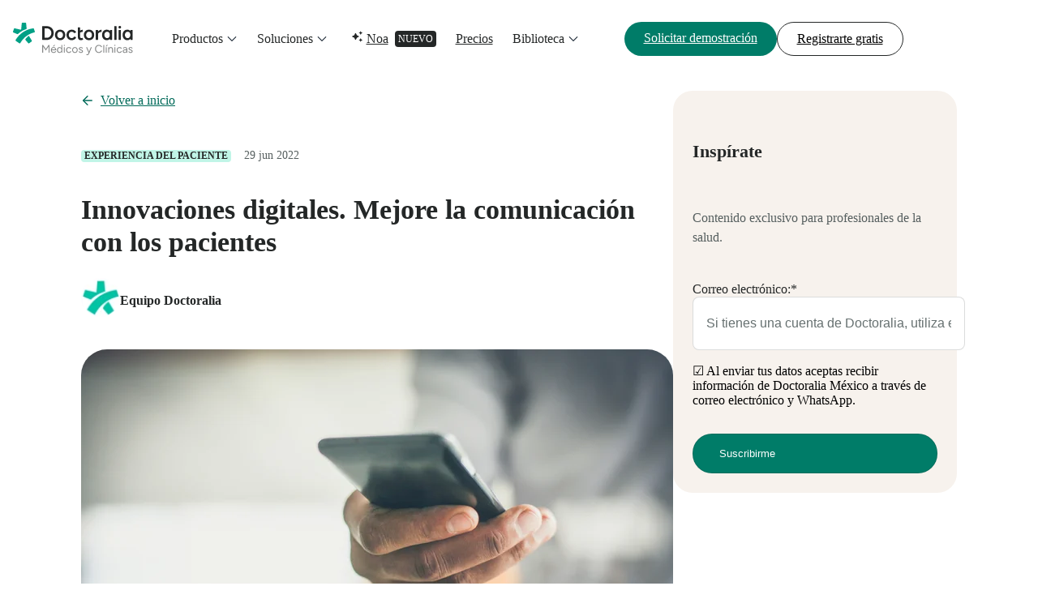

--- FILE ---
content_type: text/html; charset=UTF-8
request_url: https://pro.doctoralia.com.mx/blog/especialistas/chat-mejore-comunicacion-pacientes
body_size: 26270
content:
<!doctype html><html lang="es-mx" data-theme="teal"><head>
    <meta charset="utf-8">

    <!--   Preload fonts   -->
    <link rel="preload" href="https://pro.doctoralia.com.mx/hubfs/lp-kit-files/lp-kit-fonts/figtree/Figtree-Light.woff2" as="font" type="font/woff2" crossorigin="anonymous">

    <link rel="preload" href="https://pro.doctoralia.com.mx/hubfs/lp-kit-files/lp-kit-fonts/figtree/Figtree-Regular.woff2" as="font" type="font/woff2" crossorigin="anonymous">

    <link rel="preload" href="https://pro.doctoralia.com.mx/hubfs/lp-kit-files/lp-kit-fonts/figtree/Figtree-Medium.woff2" as="font" type="font/woff2" crossorigin="anonymous">

    <link rel="preload" href="https://pro.doctoralia.com.mx/hubfs/lp-kit-files/lp-kit-fonts/figtree/Figtree-Bold.woff2" as="font" type="font/woff2" crossorigin="anonymous">

    <!--   Standard HubSpot stuff   -->
    <title>Innovaciones digitales. Mejore la comunicación con los pacientes</title>
    <meta name="description" content="Descubra las herramientas más innovadoras enfocadas en mejorar la comunicación con sus pacientes, ahorrar y optimizar su tiempo.
">
    <meta name="viewport" content="width=device-width, initial-scale=1">

    <script src="/hs/hsstatic/jquery-libs/static-1.1/jquery/jquery-1.7.1.js"></script>
<script>hsjQuery = window['jQuery'];</script>
    <meta property="og:description" content="Descubra las herramientas más innovadoras enfocadas en mejorar la comunicación con sus pacientes, ahorrar y optimizar su tiempo.
">
    <meta property="og:title" content="Innovaciones digitales. Mejore la comunicación con los pacientes">
    <meta name="twitter:description" content="Descubra las herramientas más innovadoras enfocadas en mejorar la comunicación con sus pacientes, ahorrar y optimizar su tiempo.
">
    <meta name="twitter:title" content="Innovaciones digitales. Mejore la comunicación con los pacientes">

    

    
    <style>
a.cta_button{-moz-box-sizing:content-box !important;-webkit-box-sizing:content-box !important;box-sizing:content-box !important;vertical-align:middle}.hs-breadcrumb-menu{list-style-type:none;margin:0px 0px 0px 0px;padding:0px 0px 0px 0px}.hs-breadcrumb-menu-item{float:left;padding:10px 0px 10px 10px}.hs-breadcrumb-menu-divider:before{content:'›';padding-left:10px}.hs-featured-image-link{border:0}.hs-featured-image{float:right;margin:0 0 20px 20px;max-width:50%}@media (max-width: 568px){.hs-featured-image{float:none;margin:0;width:100%;max-width:100%}}.hs-screen-reader-text{clip:rect(1px, 1px, 1px, 1px);height:1px;overflow:hidden;position:absolute !important;width:1px}
</style>

<link rel="preload" as="style" href="/hubfs/build_assets/pro-websites-project/1429/js_client_assets/assets/index-BLGjjqG7.css">

<link rel="preload" as="style" href="/hubfs/build_assets/pro-websites-project/1429/js_client_assets/assets/index-DTTsL92u.css">

<link rel="preload" as="style" href="/hubfs/build_assets/pro-websites-project/1429/js_client_assets/assets/index-Cuv7gEGx.css">

<link rel="preload" as="style" href="/hubfs/build_assets/pro-websites-project/1429/js_client_assets/assets/index-DYyhKWZq.css">

<link rel="preload" as="style" href="/hubfs/build_assets/pro-websites-project/1429/js_client_assets/assets/_post_page-_TzmnTfv.css">

<link rel="preload" as="style" href="/hubfs/build_assets/pro-websites-project/1429/js_client_assets/assets/index-BE4WpwBw.css">

<link rel="preload" as="style" href="/hubfs/build_assets/pro-websites-project/1429/js_client_assets/assets/ListItem-CzuuaKNA.css">

<link rel="preload" as="style" href="/hubfs/build_assets/pro-websites-project/1429/js_client_assets/assets/index-B5mlBV04.css">

<link rel="preload" as="style" href="/hubfs/build_assets/pro-websites-project/1429/js_client_assets/assets/ListItem-CzuuaKNA.css">

<link rel="preload" as="style" href="/hubfs/build_assets/pro-websites-project/1429/js_client_assets/assets/navigation-X6JekhOX.css">

<link rel="preload" as="style" href="/hubfs/build_assets/pro-websites-project/1429/js_client_assets/assets/VideoPopup-CxrFfUtj.css">

<link rel="preload" as="style" href="/hubfs/build_assets/pro-websites-project/1429/js_client_assets/assets/index-BnN-Dfb3.css">

    

    

<!-- Preload fonts -->
<link rel="preload" href="https://pro.doctoralia.com.mx/hubfs/lp-kit-files/lp-kit-fonts/roboto-light.ttf" as="font" type="font/ttf" crossorigin="anonymous">
<link rel="preload" href="https://pro.doctoralia.com.mx/hubfs/lp-kit-files/lp-kit-fonts/roboto-regular.ttf" as="font" type="font/ttf" crossorigin="anonymous">
<link rel="preload" href="https://pro.doctoralia.com.mx/hubfs/lp-kit-files/lp-kit-fonts/roboto-medium.ttf" as="font" type="font/ttf" crossorigin="anonymous">
<link rel="preload" href="https://pro.doctoralia.com.mx/hubfs/lp-kit-files/lp-kit-fonts/roboto-bold.ttf" as="font" type="font/ttf" crossorigin="anonymous">
<link rel="preload" href="https://pro.doctoralia.com.mx/hubfs/lp-kit-files/lp-kit-fonts/worksans-medium.ttf" as="font" type="font/ttf" crossorigin="anonymous">

<meta name="google-site-verification" content="C5_N9AFco4p3numxO3FbA1N9oo876Bgvi9ggAwf_qGY">

<!-- Google Tag Manager -->
<script>(function(w,d,s,l,i){w[l]=w[l]||[];w[l].push({'gtm.start':
new Date().getTime(),event:'gtm.js'});var f=d.getElementsByTagName(s)[0],
j=d.createElement(s),dl=l!='dataLayer'?'&l='+l:'';j.async=true;j.src=
'https://www.googletagmanager.com/gtm.js?id='+i+dl;f.parentNode.insertBefore(j,f);
})(window,document,'script','dataLayer','GTM-NQVRT96');</script>
<!-- End Google Tag Manager -->
<script>
  window.dataLayer = window.dataLayer || [];
  function gtag(){dataLayer.push(arguments);}
</script>
<!-- Google verification for Pro Zone -->
<meta name="google-site-verification" content="RrbDkHvyP355pu9dqC-bzp5HWiep2F35d_jZLS_hw3w">

<script>
  let lang = "es";
</script>


<!-- Script that fixes issue with links opening inside of iframe on iframed pages on marketplace -->
<script>
document.addEventListener('DOMContentLoaded', function() {
  const headerMain = document.querySelector('.header-main');
  if (!headerMain) {
    const head = document.querySelector('head');
    const base = document.createElement('base');
    base.setAttribute('target', '_parent');
    head.appendChild(base);
  }
});
</script>
<meta property="og:image" content="https://pro.doctoralia.com.mx/hubfs/Imported_Blog_Media/MX%20LG%20DOC%20Chat%20Page%20Blog.jpg">
<meta property="og:image:width" content="1254">
<meta property="og:image:height" content="836">

<meta name="twitter:image" content="https://pro.doctoralia.com.mx/hubfs/Imported_Blog_Media/MX%20LG%20DOC%20Chat%20Page%20Blog.jpg">


<meta property="og:url" content="https://pro.doctoralia.com.mx/blog/especialistas/chat-mejore-comunicacion-pacientes">
<meta name="twitter:card" content="summary_large_image">

<link rel="canonical" href="https://pro.doctoralia.com.mx/blog/especialistas/chat-mejore-comunicacion-pacientes">

    <!-- Global site tag (gtag.js) - Google Analytics -->
<script async src="https://www.googletagmanager.com/gtag/js?id=UA-1127942-39"></script>
<script>
  window.dataLayer = window.dataLayer || [];
  function gtag(){dataLayer.push(arguments);}
  gtag('js', new Date());

  gtag('config', 'UA-1127942-39');
</script>
<meta property="og:type" content="article">
<link rel="alternate" type="application/rss+xml" href="https://pro.doctoralia.com.mx/blog/especialistas/rss.xml">
<meta name="twitter:domain" content="pro.doctoralia.com.mx">
<meta name="twitter:site" content="@doctoralia_mx">
<script src="//platform.linkedin.com/in.js" type="text/javascript">
    lang: es_ES
</script>

<meta http-equiv="content-language" content="es-mx">







    <!-- Custom tags -->
    <meta name="dp-template-type" content="dp-dnd-lp-kit">

    <meta name="generator" content="HubSpot"></head><body><div id="hs_cos_wrapper_todos" class="hs_cos_wrapper hs_cos_wrapper_widget hs_cos_wrapper_type_module" style="" data-hs-cos-general-type="widget" data-hs-cos-type="module"><link rel="stylesheet" href="/hubfs/build_assets/pro-websites-project/1429/js_client_assets/assets/index-BLGjjqG7.css">

    <script type="text/javascript">
      window.__hsEnvConfig = {"hsDeployed":true,"hsEnv":"prod","hsJSRGates":["CMS:JSRenderer:SeparateIslandRenderOption","CMS:JSRenderer:CompressResponse","CMS:JSRenderer:MinifyCSS","CMS:JSRenderer:GetServerSideProps","CMS:JSRenderer:LocalProxySchemaVersion1","CMS:JSRenderer:SharedDeps"],"hublet":"na1","portalID":442271};
      window.__hsServerPageUrl = "https:\u002F\u002Fpro.doctoralia.com.mx\u002Fblog\u002Fespecialistas\u002Fchat-mejore-comunicacion-pacientes";
      window.__hsBasePath = "\u002Fblog\u002Fespecialistas\u002Fchat-mejore-comunicacion-pacientes";
    </script>
      </div>
  
  
    

  <main>
    <div id="hs_cos_wrapper_Navigation-topmenu" class="hs_cos_wrapper hs_cos_wrapper_widget hs_cos_wrapper_type_module" style="" data-hs-cos-general-type="widget" data-hs-cos-type="module"><link rel="stylesheet" href="/hubfs/build_assets/pro-websites-project/1429/js_client_assets/assets/index-DTTsL92u.css">
<div data-hs-island="true" id="island-869480i1R1"></div>
    <script type="text/javascript">
      window.__hsEnvConfig = {"hsDeployed":true,"hsEnv":"prod","hsJSRGates":["CMS:JSRenderer:SeparateIslandRenderOption","CMS:JSRenderer:CompressResponse","CMS:JSRenderer:MinifyCSS","CMS:JSRenderer:GetServerSideProps","CMS:JSRenderer:LocalProxySchemaVersion1","CMS:JSRenderer:SharedDeps"],"hublet":"na1","portalID":442271};
      window.__hsServerPageUrl = "https:\u002F\u002Fpro.doctoralia.com.mx\u002Fblog\u002Fespecialistas\u002Fchat-mejore-comunicacion-pacientes";
      window.__hsBasePath = "\u002Fblog\u002Fespecialistas\u002Fchat-mejore-comunicacion-pacientes";
    </script>
      
  <script type="text/javascript">
    var newIslands = [{"clientOnly":"true","hydrateOn":"load","id":"island-869480i1R1","moduleId":"components\u002Fislands\u002FTopNavs\u002FProZoneTopNavIsland.jsx?client-entry","moduleName":"ProZoneTopNavIsland","priority":0,"props":{"content":{"buttons":{"primary":{"href":"https:\u002F\u002Fpro.doctoralia.com.mx\u002Fproductos\u002Fdemo\u002Fform","text":"Solicitar demostración"},"secondary":{"href":"https:\u002F\u002Fwww.doctoralia.com.mx\u002Fregistro-medico","text":"Registrarte gratis"}},"homepageUrl":"https:\u002F\u002Fpro.doctoralia.com.mx","menuItems":[{"data":{"contentImage":{"alt":"Product","description":"Ve cómo nuestra agenda transforma tu consultorio.","icon":"AIIcon","label":"Destacado","link":"https:\u002F\u002Fpro.doctoralia.com.mx\u002Ftour-producto","src":"https:\u002F\u002F442271.fs1.hubspotusercontent-na1.net\u002Fhubfs\u002F442271\u002FWR%20DOC%20FAC%20Pro%20zone\u002F%5BBR%5D%20Brazil\u002FTop%20menu\u002Fbr-wr-product-tour.webp","textLink":"Empezar tour","title":"Tour por Doctoralia"},"contentItems":[{"category":"Para Especialistas","description":null,"items":[{"description":"Atrae pacientes y simplifica tu día a día","icon":"DevicesIcon","isNew":false,"link":"https:\u002F\u002Fpro.doctoralia.com.mx\u002Fproductos\u002Fagenda-doctoralia-para-especialistas","title":"Doctoralia Pro"},{"description":"Automatiza tus tareas administrativas con nuestra IA de Salud","icon":"SmartIcon","isNew":"Nuevo","link":"https:\u002F\u002Fnoa.ai\u002Fes-mx\u002Fnoa-notes","title":"Noa Notes (IA)"}]},{"category":"Para Clínicas","items":[{"description":"Atrae nuevos pacientes y facilita la gestión","icon":"DevicesIcon","isNew":false,"link":"https:\u002F\u002Fpro.doctoralia.com.mx\u002Fproductos\u002Fagenda-doctoralia-para-clinicas","title":"Doctoralia Pro"}]},{"category":"Para Hospitales","items":[{"description":"El CRM de pacientes para hospitales y grandes clínicas","icon":"TuotempoIcon","isNew":false,"link":"https:\u002F\u002Fwww.tuotempo.com.mx\u002F","title":"TuoTempo"}]},{"category":"Para Pacientes","description":"Encuentra tu próxima cita médica y reserva online","isNew":false,"items":null,"link":"https:\u002F\u002Fwww.doctoralia.com.mx\u002F"}],"format":"type1","hasTag":false,"icon":null,"link":null,"returnMsg":"Menu principal"},"title":"Productos"},{"data":{"contentImage":{"alt":"Product","description":"Descubre cómo otros profesionales están creciendo con Doctoralia","icon":"AIIcon","label":"Destacado","link":"https:\u002F\u002Fpro.doctoralia.com.mx\u002Fhistorias-de-exito","src":"https:\u002F\u002F442271.fs1.hubspotusercontent-na1.net\u002Fhubfs\u002F442271\u002FWR%20DOC%20FAC%20Pro%20zone\u002F%5BMX%5D%20Mexico\u002FTop%20menu\u002Fmx-wr-costumer-story.webp","textLink":"Leer Más","title":"Casos de éxito"},"contentItems":[{"allFeatures":{"link":"https:\u002F\u002Fpro.doctoralia.com.mx\u002Fproductos\u002Ffuncionalidades","text":"Ver más"},"category":"Haz crecer tu consulta o clínica","items":[{"description":null,"icon":"DoctorIcon","isNew":false,"link":"https:\u002F\u002Fpro.doctoralia.com.mx\u002Fproductos\u002Ffuncionalidades\u002Fperfil","title":"Perfil para especialistas"},{"description":null,"icon":"ClinicIcon","isNew":false,"link":"https:\u002F\u002Fpro.doctoralia.com.mx\u002Fproductos\u002Ffuncionalidades\u002Fperfil-de-doctoralia-clinicas","title":"Perfil para clínicas"},{"description":null,"icon":"FillStarIcon","isNew":false,"link":"https:\u002F\u002Fpro.doctoralia.com.mx\u002Fproductos\u002Ffuncionalidades\u002Ffirst-class","title":"First Class"},{"description":null,"icon":"MegaphoneIcon","isNew":false,"link":"https:\u002F\u002Fpro.doctoralia.com.mx\u002Fproductos\u002Ffuncionalidades\u002Fcampanas-de-email-y-sms-para-pacientes","title":"Campañas de comunicación"},{"description":null,"icon":"ClickIcon","isNew":false,"link":"https:\u002F\u002Fpro.doctoralia.com.mx\u002Fproductos\u002Ffuncionalidades\u002Fsitio-web-profesional","title":"Página Web"},{"description":null,"icon":"PatientsIcon","isNew":false,"link":"https:\u002F\u002Fpro.doctoralia.com.mx\u002Fproductos\u002Fpresencia360","title":"Media 360"}]},{"allFeatures":{"link":"https:\u002F\u002Fpro.doctoralia.com.mx\u002Fproductos\u002Ffuncionalidades","text":"Ver más"},"category":"Gestiona el día a día","items":[{"description":null,"icon":"CalendarDaysIcon","isNew":false,"link":"https:\u002F\u002Fpro.doctoralia.com.mx\u002Fproductos\u002Ffuncionalidades\u002Freservacion-online-247","title":"Agenda Online 24\u002F7"},{"description":null,"icon":"PaperPlaneIcon","isNew":false,"link":"https:\u002F\u002Fpro.doctoralia.com.mx\u002Fproductos\u002Ffuncionalidades\u002Fmensajes-automaticos-de-confirmacion-y-recordatorios","title":"Recordatorios de cita"},{"description":null,"icon":"SandClockIcon","isNew":false,"link":"https:\u002F\u002Fpro.doctoralia.com.mx\u002Fproductos\u002Ffuncionalidades\u002Flista-espera","title":"Lista de espera inteligente"},{"description":null,"icon":"GlobalWorldIcon","isNew":false,"link":"https:\u002F\u002Fpro.doctoralia.com.mx\u002Fproductos\u002Ffuncionalidades\u002Festadisticas-de-mercado-medico","title":"Estadísticas del mercado"},{"description":null,"icon":"DashboardIcon","isNew":false,"link":"https:\u002F\u002Fpro.doctoralia.com.mx\u002Fproductos\u002Ffuncionalidades\u002Fgraficos-control","title":"Informes de resultados"},{"description":null,"icon":"BankNoteIcon","isNew":false,"link":"https:\u002F\u002Fpro.doctoralia.com.mx\u002Fproductos\u002Ffuncionalidades\u002Fpagos-online\u002Fform","title":"Pagos online"},{"description":null,"icon":"SmartIcon","isNew":false,"link":"https:\u002F\u002Fnoa.ai\u002Fes-mx\u002Fnoa-booking","title":"Noa Booking"}]},{"allFeatures":{"link":"https:\u002F\u002Fpro.doctoralia.com.mx\u002Fproductos\u002Ffuncionalidades","text":"Ver más"},"category":"Mejora tu comunicación con pacientes","items":[{"description":null,"icon":"VideoConsultationIcon","isNew":false,"link":"https:\u002F\u002Fpro.doctoralia.com.mx\u002Fproductos\u002Ffuncionalidades\u002Fconsulta-online","title":"Consulta Online"},{"description":null,"icon":"BubbleQAndAIcon","isNew":false,"link":"https:\u002F\u002Fpro.doctoralia.com.mx\u002Fproductos\u002Ffuncionalidades\u002Fchat","title":"Chat"},{"description":null,"icon":"ClipBoardIcon","isNew":false,"link":"https:\u002F\u002Fpro.doctoralia.com.mx\u002Fepisodios-clinicos-relanzamiento","title":"Episodios clínicos digitales"}]}],"format":"type1","hasTag":false,"icon":null,"link":null,"returnMsg":"Menu principal"},"title":"Soluciones"},{"data":{"contentImage":null,"contentItems":null,"format":"type1","hasTag":"Nuevo","icon":"AIIcon","link":"https:\u002F\u002Fnoa.ai\u002Fes-mx\u002F"},"title":"Noa"},{"data":{"contentImage":null,"contentItems":null,"format":"type1","hasTag":false,"icon":null,"link":"https:\u002F\u002Fpro.doctoralia.com.mx\u002Fprecios\u002Fmedicos-y-especialistas"},"title":"Precios"},{"data":{"contentImage":{"alt":"Product","description":"Obtén tu certificado con lecciones de marketing de 5 minutos impartidas por expertos de la industria.","icon":null,"label":"DESTACADO","link":"https:\u002F\u002Fpro.doctoralia.com.mx\u002Fcurso\u002Fmarketing-negocios-consultorios-medicos\u002Fregistro","src":"https:\u002F\u002F442271.fs1.hubspotusercontent-na1.net\u002Fhubfs\u002F442271\u002FWR%20DOC%20FAC%20Pro%20zone\u002F%5BBR%5D%20Brazil\u002FTop%20menu\u002Fbr-wr-video-course.webp","textLink":"Inscríbete gratis","title":"Nuevo Curso"},"contentItems":[{"category":"Recursos gratuitos y eventos","items":[{"description":"Accede a contenido y herramientas gratuitas para mejorar tu consulta o clínica.","icon":"BookOpenIcon","isNew":false,"link":"https:\u002F\u002Fpro.doctoralia.com.mx\u002Frecursos-gratuitos","title":"Ebooks, herramientas, webinars, y más"},{"description":"Mantente al tanto de las novedades en el sector médico.","icon":"QuillWriteIcon","isNew":false,"link":"https:\u002F\u002Fpro.doctoralia.com.mx\u002Fblog\u002F","title":"Blog"},{"description":"Profundiza en temas de marketing y experiencia del paciente.","icon":"SchoolGraduationIcon","isNew":false,"link":"https:\u002F\u002Fpro.doctoralia.com.mx\u002Fcursos-profesionales-de-la-salud","title":"Cursos"},{"description":"Entérate de nuestros eventos más recientes.","icon":"ConnectIcon","isNew":false,"link":"https:\u002F\u002Fconnect.doctoralia.com.mx\u002F","title":"Doctoralia Connect"}]},{"category":"Opiniones sobre Doctoralia","items":[{"description":"Descubre lo que puedes lograr con Doctoralia.","icon":"BubbleChatTextIcon","isNew":false,"link":"https:\u002F\u002Fpro.doctoralia.com.mx\u002Fhistorias-de-exito","title":"Historias de clientes"}]},{"category":"Soporte","items":[{"description":"Encuentra las respuestas a tus dudas.","icon":"QuestionFilledIcon","isNew":false,"link":"https:\u002F\u002Fhelp.docplanner.com\u002Fs\u002F?language=es_MX&__hstc=201641486.08be3a9c1fd6d2957cb23f53382cc6d6.1679867225231.1749829103412.1749833603570.215&__hssc=201641486.8.1749833603570&__hsfp=1821561237","title":"Centro de ayuda"}]}],"format":"type1","hasTag":false,"icon":null,"link":null,"returnMsg":"Menu principal"},"title":"Biblioteca"}],"menuType":"ProZone"},"domainInfo":{"companyName":"Doctoralia México S.A. de C.V.","consentText":"Al solicitar una demo, nos permites enviarte comunicaciones sobre nuestros productos y servicios. Puedes pedirnos que las paremos en cualquier momento. Para más información, consulta nuestra \u003Ca href=\"https:\u002F\u002Fwww.doctoralia.com.mx\u002Fprivacidad\"\u003EPolítica de Privacidad\u003C\u002Fa\u003E y \u003Ca href=\"https:\u002F\u002Fwww.doctoralia.com.mx\u002Fterminos-y-condiciones\"\u003ETérminos y Condiciones\u003C\u002Fa\u003E.","country":"Mexico","countryCode":"mx","desktopLogo":"DoctoraliaLogo","errorPage":{"subtitle":"¡No te preocupes! Te redirigiremos a nuestra página de inicio.","title":"No hemos encontrado la página que estás buscando"},"extraFeaturesContent":{"clinicsText":"Ver más características","individualsText":"¿Qué incluye?"},"homePage":"https:\u002F\u002Fpro.doctoralia.com.mx","language":"es-MX","listingBlogUrl":"https:\u002F\u002Fpro.doctoralia.com.mx\u002Fblog","mobileLogo":"MiniDocLogo","postInfo":{"backHomeLinkText":"Volver a inicio","formName":"mx_form","moreArticles":"Más artículos","newsletterForm":{"description":"Contenido exclusivo para profesionales de la salud.","title":"Inspírate"},"postAuthorSentence":"Sobre el autor","relatedPostTitle":"Artículos relacionados"}},"isDarkMode":false},"supplementalFieldValues":{"isDarkMode":{}},"url":"\u002Fhubfs\u002Fbuild_assets\u002Fpro-websites-project\u002F1429\u002Fjs_client_assets\u002Fassets\u002FProZoneTopNavIsland-DGZoiTrE.js"}];
    if (Array.isArray(window.__islands)) {
      window.__islands.push(...newIslands);
    } else {
      window.__islands = newIslands;
    }
  </script>
  <link rel="modulepreload" crossorigin href="https://static.hsappstatic.net/cms-js-static/ex/js/react/v18/react-combined.mjs">
  <script type="module" crossorigin>
    import { initConfigSingletonFromJSON, setupIslandHydration } from "https://static.hsappstatic.net/cms-js-static/ex/js/island-runtime/v1/island-runtime.mjs"
    initConfigSingletonFromJSON(window.__hsEnvConfig)
    setupIslandHydration();
  </script>
      </div>

    <div id="hs_cos_wrapper_Core-scroll-progress-bar" class="hs_cos_wrapper hs_cos_wrapper_widget hs_cos_wrapper_type_module" style="" data-hs-cos-general-type="widget" data-hs-cos-type="module"><link rel="stylesheet" href="/hubfs/build_assets/pro-websites-project/1429/js_client_assets/assets/index-Cuv7gEGx.css">
<div class="core-scroll-progress-bar"><!--$--><div data-hs-island="true" id="island-10ca5ei1R0"><!--$--><div class="scroll-progress-bar z-index-top" style="top:0px"></div><!--/$--></div><!--/$--></div>
    <script type="text/javascript">
      window.__hsEnvConfig = {"hsDeployed":true,"hsEnv":"prod","hsJSRGates":["CMS:JSRenderer:SeparateIslandRenderOption","CMS:JSRenderer:CompressResponse","CMS:JSRenderer:MinifyCSS","CMS:JSRenderer:GetServerSideProps","CMS:JSRenderer:LocalProxySchemaVersion1","CMS:JSRenderer:SharedDeps"],"hublet":"na1","portalID":442271};
      window.__hsServerPageUrl = "https:\u002F\u002Fpro.doctoralia.com.mx\u002Fblog\u002Fespecialistas\u002Fchat-mejore-comunicacion-pacientes";
      window.__hsBasePath = "\u002Fblog\u002Fespecialistas\u002Fchat-mejore-comunicacion-pacientes";
    </script>
      
  <script type="text/javascript">
    var newIslands = [{"clientOnly":false,"hydrateOn":"load","id":"island-10ca5ei1R0","moduleId":"components\u002Fpartials\u002FScrollProgressBar.jsx?client-entry","moduleName":"ScrollProgressBar","priority":0,"props":{},"supplementalFieldValues":{"settings":{"additionalWrapperClasses":{},"blockId":{},"colorMode":{"colorModeValue":{}},"renderComponent":{},"scrollAnimation":{},"spacing":{"mb":{},"mt":{},"pb":{},"pt":{}}}},"url":"\u002Fhubfs\u002Fbuild_assets\u002Fpro-websites-project\u002F1429\u002Fjs_client_assets\u002Fassets\u002FScrollProgressBar-CYK0MmD-.js"}];
    if (Array.isArray(window.__islands)) {
      window.__islands.push(...newIslands);
    } else {
      window.__islands = newIslands;
    }
  </script>
  <link rel="modulepreload" crossorigin href="https://static.hsappstatic.net/cms-js-static/ex/js/react/v18/react-combined.mjs">
  <script type="module" crossorigin>
    import { initConfigSingletonFromJSON, setupIslandHydration } from "https://static.hsappstatic.net/cms-js-static/ex/js/island-runtime/v1/island-runtime.mjs"
    initConfigSingletonFromJSON(window.__hsEnvConfig)
    setupIslandHydration();
  </script>
      </div>

    <div class="container gap-6 pt-7 pt-md-10 d-flex justify-content-center flex-direction-column flex-direction-md-row align-items-start">
      <div class="left maxw-100 maxw-md-730">
        <div id="hs_cos_wrapper_Blog-post-intro" class="hs_cos_wrapper hs_cos_wrapper_widget hs_cos_wrapper_type_module" style="" data-hs-cos-general-type="widget" data-hs-cos-type="module"><link rel="stylesheet" href="/hubfs/build_assets/pro-websites-project/1429/js_client_assets/assets/index-DYyhKWZq.css">
<link rel="stylesheet" href="/hubfs/build_assets/pro-websites-project/1429/js_client_assets/assets/_post_page-_TzmnTfv.css">
<div class="blog-post-intro"><div class="mt-9 mt-sm-0 mb-6 wrapper__left-container left maxw-100 maxw-md-730"><a class="d-inline-block btn btn-text btn-large 
         mb-6 text-link pl-5 full-left-arrow
         left-arrow" href="https://pro.doctoralia.com.mx/blog"><span>Volver a inicio</span></a><div class="mb-3 wrapper-badge d-flex align-items-center"><span class="badge badge-primary badge-small mr-4">Experiencia del paciente</span><div class="gap-3 d-flex align-items-center"><p class="caption">29 jun 2022</p></div></div><div class="wrapper-title mb-6 mb-md-5"><h1 class="h2 font-semibold text-primary">Innovaciones digitales. Mejore la comunicación con los pacientes</h1></div><div class="wrapper__content-name gap-4 d-flex "><img src="https://pro.doctoralia.com.mx/hs-fs/hubfs/NEW/LG/IT/IT_LG%20Area%20Dottori/IT_LG_DOC%20logo/miodottore-area-dottori-symbol-brand-turquoise-white-1.png?width=48&amp;height=48&amp;name=miodottore-area-dottori-symbol-brand-turquoise-white-1.png" alt="equipo-doctoralia" class="radius-rounded object-fit-cover" width="48" height="48" srcset="https://pro.doctoralia.com.mx/hs-fs/hubfs/NEW/LG/IT/IT_LG%20Area%20Dottori/IT_LG_DOC%20logo/miodottore-area-dottori-symbol-brand-turquoise-white-1.png?width=24&amp;height=24&amp;name=miodottore-area-dottori-symbol-brand-turquoise-white-1.png 24w, https://pro.doctoralia.com.mx/hs-fs/hubfs/NEW/LG/IT/IT_LG%20Area%20Dottori/IT_LG_DOC%20logo/miodottore-area-dottori-symbol-brand-turquoise-white-1.png?width=48&amp;height=48&amp;name=miodottore-area-dottori-symbol-brand-turquoise-white-1.png 48w, https://pro.doctoralia.com.mx/hs-fs/hubfs/NEW/LG/IT/IT_LG%20Area%20Dottori/IT_LG_DOC%20logo/miodottore-area-dottori-symbol-brand-turquoise-white-1.png?width=72&amp;height=72&amp;name=miodottore-area-dottori-symbol-brand-turquoise-white-1.png 72w, https://pro.doctoralia.com.mx/hs-fs/hubfs/NEW/LG/IT/IT_LG%20Area%20Dottori/IT_LG_DOC%20logo/miodottore-area-dottori-symbol-brand-turquoise-white-1.png?width=96&amp;height=96&amp;name=miodottore-area-dottori-symbol-brand-turquoise-white-1.png 96w, https://pro.doctoralia.com.mx/hs-fs/hubfs/NEW/LG/IT/IT_LG%20Area%20Dottori/IT_LG_DOC%20logo/miodottore-area-dottori-symbol-brand-turquoise-white-1.png?width=120&amp;height=120&amp;name=miodottore-area-dottori-symbol-brand-turquoise-white-1.png 120w, https://pro.doctoralia.com.mx/hs-fs/hubfs/NEW/LG/IT/IT_LG%20Area%20Dottori/IT_LG_DOC%20logo/miodottore-area-dottori-symbol-brand-turquoise-white-1.png?width=144&amp;height=144&amp;name=miodottore-area-dottori-symbol-brand-turquoise-white-1.png 144w" sizes="(max-width: 48px) 100vw, 48px"><div class=" name d-flex flex-direction-column  align-items-center justify-content-center"><p class="p2 name__text text-primary font-semibold">Equipo Doctoralia</p></div></div></div></div>
    <script type="text/javascript">
      window.__hsEnvConfig = {"hsDeployed":true,"hsEnv":"prod","hsJSRGates":["CMS:JSRenderer:SeparateIslandRenderOption","CMS:JSRenderer:CompressResponse","CMS:JSRenderer:MinifyCSS","CMS:JSRenderer:GetServerSideProps","CMS:JSRenderer:LocalProxySchemaVersion1","CMS:JSRenderer:SharedDeps"],"hublet":"na1","portalID":442271};
      window.__hsServerPageUrl = "https:\u002F\u002Fpro.doctoralia.com.mx\u002Fblog\u002Fespecialistas\u002Fchat-mejore-comunicacion-pacientes";
      window.__hsBasePath = "\u002Fblog\u002Fespecialistas\u002Fchat-mejore-comunicacion-pacientes";
    </script>
      </div>

        <span id="hs_cos_wrapper_post_body" class="hs_cos_wrapper hs_cos_wrapper_meta_field hs_cos_wrapper_type_rich_text" style="" data-hs-cos-general-type="meta_field" data-hs-cos-type="rich_text"><p style="font-size: 18px;"><img src="https://pro.doctoralia.com.mx/hs-fs/hubfs/Imported_Blog_Media/MX%20LG%20DOC%20Chat%20Page%20Blog.jpg?width=730&amp;name=MX%20LG%20DOC%20Chat%20Page%20Blog.jpg" alt="MX LG DOC Chat Page Blog" width="730" style="width: 730px;" srcset="https://pro.doctoralia.com.mx/hs-fs/hubfs/Imported_Blog_Media/MX%20LG%20DOC%20Chat%20Page%20Blog.jpg?width=365&amp;name=MX%20LG%20DOC%20Chat%20Page%20Blog.jpg 365w, https://pro.doctoralia.com.mx/hs-fs/hubfs/Imported_Blog_Media/MX%20LG%20DOC%20Chat%20Page%20Blog.jpg?width=730&amp;name=MX%20LG%20DOC%20Chat%20Page%20Blog.jpg 730w, https://pro.doctoralia.com.mx/hs-fs/hubfs/Imported_Blog_Media/MX%20LG%20DOC%20Chat%20Page%20Blog.jpg?width=1095&amp;name=MX%20LG%20DOC%20Chat%20Page%20Blog.jpg 1095w, https://pro.doctoralia.com.mx/hs-fs/hubfs/Imported_Blog_Media/MX%20LG%20DOC%20Chat%20Page%20Blog.jpg?width=1460&amp;name=MX%20LG%20DOC%20Chat%20Page%20Blog.jpg 1460w, https://pro.doctoralia.com.mx/hs-fs/hubfs/Imported_Blog_Media/MX%20LG%20DOC%20Chat%20Page%20Blog.jpg?width=1825&amp;name=MX%20LG%20DOC%20Chat%20Page%20Blog.jpg 1825w, https://pro.doctoralia.com.mx/hs-fs/hubfs/Imported_Blog_Media/MX%20LG%20DOC%20Chat%20Page%20Blog.jpg?width=2190&amp;name=MX%20LG%20DOC%20Chat%20Page%20Blog.jpg 2190w" sizes="(max-width: 730px) 100vw, 730px"></p> 
<p><span>Sus pacientes siempre tendrán alguna consulta que hacerle. Ya sea antes de realizar la primera cita, para confirmar información sobre algún servicio, para aclarar dudas sobre el tratamiento o incluso para confirmar que la medicación es correcta. Siga leyendo y descubra las <span style="font-weight: bold;">innovaciones digitales que le permitirán mejorar la comunicación con los pacientes</span> de forma simple y rápida.</span></p> 
<p>
 <!--more--></p> 
<p><span>Las dudas son habituales en los pacientes, sobre todo cuando se trata de un tema tan importante y delicado como su salud. Por lo tanto, es natural que los pacientes busquen entablar una <span style="font-weight: bold;"><a href="https://www.doctoralia.com.mx/chat-landing" rel="noopener" target="_blank">comunicación con sus especialistas</a> que les brinde la confianza y seguridad</span> que necesitan; así que, no es extraño que los pacientes prefieran y confíen en los</span><span> profesionales que se preocupan por dar respuesta a todas sus preguntas.</span></p> 
<div class="quotation-wrapper"> 
 <p style="line-height: 1; text-align: left; font-size: 20px;"><strong>Descubra cómo disminuir el tiempo al teléfono y responder todas las dudas de sus pacientes. </strong><a href="https://www.doctoralia.com.mx/chat-landing" rel="noopener" target="_blank"><span style="color: #00c3a5;"><strong>Haga clic aquí »</strong></span></a></p> 
</div> 
<p style="font-size: 16px; font-weight: normal;">Ahora, gracias a las <a href="https://www.doctoralia.com.mx/chat-landing" rel="noopener" target="_blank"><span style="font-weight: bold;">innovaciones digitales y las herramientas en línea</span></a> existen alternativas novedosas e inmediatas que facilitan la comunicación con los pacientes y permiten que usted, como especialista, brinde un servicio excelente a sus pacientes, organice sus tiempos sin descuidar sus consultas y no deje dudas sin resolver.</p> 
<p style="font-size: 18px;"><span><strong>Flujos de comunicación con sus pacientes simples y eficientes</strong></span></p> 
<p><span>Si hasta el 80% de los pacientes, (especialmente las nuevas generaciones) ya buscan especialista en internet, <a href="https://academy.doctoralia.com.mx/reserva-de-cita-en-linea" rel="noopener" target="_blank"><span style="font-weight: bold; color: #00c3a5;">agendan sus citas en línea</span></a> y realizan los seguimientos de su historial de salud de forma digital, ¿se sentirán cómodos llamando a su consulta cuando necesiten resolver una duda? <span style="font-weight: bold;">¡La respuesta es no!</span></span></p> 
<p style="font-weight: normal;">Pensando en esta nueva generación de pacientes completamente ligados a la tecnología, los llamados pacientes 4.0, muchas plataformas ya se han anticipado para facilitar un <a href="https://www.doctoralia.com.mx/chat-landing" rel="noopener" target="_blank"><span style="font-weight: bold;">flujo de comunicación entre médicos y pacientes digital</span></a> e inmediato con el objetivo de facilitar la comunicación, satisfacer las necesidades de los pacientes y sobre todo, hacer más eficiente el trabajo de los especialistas de la salud.</p> 
<p><img src="https://pro.doctoralia.com.mx/hs-fs/hubfs/Imported_Blog_Media/paciente%20offline%20online%20clinicas%20doctoralia-4.jpeg?width=730&amp;name=paciente%20offline%20online%20clinicas%20doctoralia-4.jpeg" alt="paciente offline online clinicas doctoralia" width="730" loading="lazy" style="width: 730px;" srcset="https://pro.doctoralia.com.mx/hs-fs/hubfs/Imported_Blog_Media/paciente%20offline%20online%20clinicas%20doctoralia-4.jpeg?width=365&amp;name=paciente%20offline%20online%20clinicas%20doctoralia-4.jpeg 365w, https://pro.doctoralia.com.mx/hs-fs/hubfs/Imported_Blog_Media/paciente%20offline%20online%20clinicas%20doctoralia-4.jpeg?width=730&amp;name=paciente%20offline%20online%20clinicas%20doctoralia-4.jpeg 730w, https://pro.doctoralia.com.mx/hs-fs/hubfs/Imported_Blog_Media/paciente%20offline%20online%20clinicas%20doctoralia-4.jpeg?width=1095&amp;name=paciente%20offline%20online%20clinicas%20doctoralia-4.jpeg 1095w, https://pro.doctoralia.com.mx/hs-fs/hubfs/Imported_Blog_Media/paciente%20offline%20online%20clinicas%20doctoralia-4.jpeg?width=1460&amp;name=paciente%20offline%20online%20clinicas%20doctoralia-4.jpeg 1460w, https://pro.doctoralia.com.mx/hs-fs/hubfs/Imported_Blog_Media/paciente%20offline%20online%20clinicas%20doctoralia-4.jpeg?width=1825&amp;name=paciente%20offline%20online%20clinicas%20doctoralia-4.jpeg 1825w, https://pro.doctoralia.com.mx/hs-fs/hubfs/Imported_Blog_Media/paciente%20offline%20online%20clinicas%20doctoralia-4.jpeg?width=2190&amp;name=paciente%20offline%20online%20clinicas%20doctoralia-4.jpeg 2190w" sizes="(max-width: 730px) 100vw, 730px"></p> 
<p style="font-weight: bold; font-size: 18px;">Chat directo</p> 
<p style="font-size: 16px; font-weight: normal;">Una de las funcionalidades más recientes enfocada en llevar la comunicación con los pacientes al siguiente nivel es el <a href="https://www.doctoralia.com.mx/chat-landing" rel="noopener" target="_blank"><span style="font-weight: bold;">chat Doctoralia</span></a>. Esta innovación surgió debido a la creciente necesidad por parte de especialistas médicos de contar con una herramienta que les permita comunicarse eficientemente&nbsp; y resolver sus dudas sin descuidar lo más importante: el cuidado de los pacientes.</p> 
<p style="font-size: 16px; font-weight: normal;"><span>Los <a href="https://www.doctoralia.com.mx/chat-landing" rel="noopener" target="_blank"><span style="font-weight: bold;">mensajes directos por chat</span></a> permiten a los pacientes&nbsp;</span><span>contactar directamente&nbsp; al especialista a través del perfil del profesional para resolver dudas concretas y consultar información práctica sobre la consulta</span><span>.&nbsp;</span><span>Se trata de un servicio que ha tenido un gran recibimiento entre ambas partes, incluso entre nuevos pacientes.</span></p> 
<p style="font-size: 18px; font-weight: bold;">¿Cómo funciona el chat médico-paciente?</p> 
<p><span>A través de su perfil de especialista, los pacientes tienen la opción de enviarle un mensaje de texto directamente. Cuando un paciente realiza esta acción, <span style="font-weight: bold;">la aplicación le notificará instantáneamente</span> y se iniciará la conversación.&nbsp;Así, podrá <span style="font-weight: bold;">responder al paciente en tiempo real</span> sin necesidad de estar al teléfono. Cuando usted haya respondido, su paciente recibirá una notificación por correo electrónico.</span><br><br><span>Si se trata de un paciente frecuente, el mensaje irá acompañado de la etiqueta "Mi paciente". Por el contrario, cuando se trata de un nuevo paciente que aún no está en su base de datos, el mensaje se clasificará como "Paciente potencial".</span></p> 
<p><span>Esta clasificación entre pacientes potenciales y pacientes recurrentes sirve para que tanto usted como su asistente puedan ordenar las respuestas según sus criterios internos, <span style="font-weight: bold;">adaptar el mensaje y gestionar las respuestas</span>, la información y los datos adjuntos de la forma más eficiente.</span></p> 
<div class="quotation-wrapper"> 
 <p style="line-height: 1; text-align: left; font-size: 24px;"><strong>Descubra nuevas herramientas digitales enfocadas en la gestión de su consultorio. </strong><a href="https://academy.doctoralia.com.mx/centro-de-citas-doctoralia" rel="noopener" target="_blank"><strong>Haga clic aquí <span>»</span></strong></a></p> 
</div> 
<p><span>Usted puede responder o iniciar una conversación en el chat tanto desde la ficha del paciente dentro del historial clínico digital como directamente desde el menú de la agenda. Además,&nbsp;también podrá gestionar estos mensajes a través de la app móvil&nbsp;de Doctoralia para profesionales:</span></p> 
<p><img src="https://pro.doctoralia.com.mx/hs-fs/hubfs/Imported_Blog_Media/Chat%20page%20MX.gif?width=400&amp;name=Chat%20page%20MX.gif" alt="Chat page MX" width="400" loading="lazy" style="width: 400px; margin-left: auto; margin-right: auto; display: block;" srcset="https://pro.doctoralia.com.mx/hs-fs/hubfs/Imported_Blog_Media/Chat%20page%20MX.gif?width=200&amp;name=Chat%20page%20MX.gif 200w, https://pro.doctoralia.com.mx/hs-fs/hubfs/Imported_Blog_Media/Chat%20page%20MX.gif?width=400&amp;name=Chat%20page%20MX.gif 400w, https://pro.doctoralia.com.mx/hs-fs/hubfs/Imported_Blog_Media/Chat%20page%20MX.gif?width=600&amp;name=Chat%20page%20MX.gif 600w, https://pro.doctoralia.com.mx/hs-fs/hubfs/Imported_Blog_Media/Chat%20page%20MX.gif?width=800&amp;name=Chat%20page%20MX.gif 800w, https://pro.doctoralia.com.mx/hs-fs/hubfs/Imported_Blog_Media/Chat%20page%20MX.gif?width=1000&amp;name=Chat%20page%20MX.gif 1000w, https://pro.doctoralia.com.mx/hs-fs/hubfs/Imported_Blog_Media/Chat%20page%20MX.gif?width=1200&amp;name=Chat%20page%20MX.gif 1200w" sizes="(max-width: 400px) 100vw, 400px"></p> 
<p style="font-size: 18px; font-weight: bold;">El chat de Doctoralia es accesible y seguro</p> 
<p><span>Este flujo de comunicación también contribuye a la existencia de un <span style="font-weight: bold;">historial de conversaciones fáciles de documentar</span> y de fácil acceso, tanto para usted como especialista como para el paciente. Cuando usted necesite recuperar alguna información, simplemente deberá acceder a la historia clínica del paciente y podrá ver todos los mensajes almacenados.</span><br><br><span>Es importante destacar que todo <span style="font-weight: bold;">el intercambio de mensajes está encriptado</span> y se somete a copias de seguridad continuas, precisamente para proteger esta información confidencial del acceso no autorizado, pérdida o robo de información 🔐</span></p> 
<p><span>Como puede ver, <span style="font-weight: bold;">mejorar la comunicación con sus pacientes y optimizar su tiempo es posible</span>, si quiere obtener información específica acerca del funcionamiento y las características de esta funcionalidad, <a href="https://academy.doctoralia.com.mx/formulario-compra" rel="noopener" target="_blank"><span style="font-weight: bold; color: #00c3a5;">haga clic aquí »</span></a></span></p> 
<p>&nbsp;</p> 
<h3 style="font-size: 20px;"><a href="https://academy.doctoralia.com.mx/descarga-ebook-gestionar-opiniones" rel="noopener" target="_blank"><img src="https://pro.doctoralia.com.mx/hs-fs/hubfs/Imported_Blog_Media/Banner%20ebook%20opiniones-Jul-12-2024-09-36-17-4458-AM.png?width=800&amp;name=Banner%20ebook%20opiniones-Jul-12-2024-09-36-17-4458-AM.png" alt="Banner ebook opiniones" width="800" style="width: 800px;" srcset="https://pro.doctoralia.com.mx/hs-fs/hubfs/Imported_Blog_Media/Banner%20ebook%20opiniones-Jul-12-2024-09-36-17-4458-AM.png?width=400&amp;name=Banner%20ebook%20opiniones-Jul-12-2024-09-36-17-4458-AM.png 400w, https://pro.doctoralia.com.mx/hs-fs/hubfs/Imported_Blog_Media/Banner%20ebook%20opiniones-Jul-12-2024-09-36-17-4458-AM.png?width=800&amp;name=Banner%20ebook%20opiniones-Jul-12-2024-09-36-17-4458-AM.png 800w, https://pro.doctoralia.com.mx/hs-fs/hubfs/Imported_Blog_Media/Banner%20ebook%20opiniones-Jul-12-2024-09-36-17-4458-AM.png?width=1200&amp;name=Banner%20ebook%20opiniones-Jul-12-2024-09-36-17-4458-AM.png 1200w, https://pro.doctoralia.com.mx/hs-fs/hubfs/Imported_Blog_Media/Banner%20ebook%20opiniones-Jul-12-2024-09-36-17-4458-AM.png?width=1600&amp;name=Banner%20ebook%20opiniones-Jul-12-2024-09-36-17-4458-AM.png 1600w, https://pro.doctoralia.com.mx/hs-fs/hubfs/Imported_Blog_Media/Banner%20ebook%20opiniones-Jul-12-2024-09-36-17-4458-AM.png?width=2000&amp;name=Banner%20ebook%20opiniones-Jul-12-2024-09-36-17-4458-AM.png 2000w, https://pro.doctoralia.com.mx/hs-fs/hubfs/Imported_Blog_Media/Banner%20ebook%20opiniones-Jul-12-2024-09-36-17-4458-AM.png?width=2400&amp;name=Banner%20ebook%20opiniones-Jul-12-2024-09-36-17-4458-AM.png 2400w" sizes="(max-width: 800px) 100vw, 800px"></a></h3></span>

        <div id="hs_cos_wrapper_Blog-author-information" class="hs_cos_wrapper hs_cos_wrapper_widget hs_cos_wrapper_type_module" style="" data-hs-cos-general-type="widget" data-hs-cos-type="module"><div class="blog-author-information d-inline-block w-100 mode-white mt-7 mt-md-9 mb-7 mb-md-9   reveal-up-animation"><div class="container d-flex flex-direction-md-row gap-4"><div class="leftContainer minw-60"><img src="https://pro.doctoralia.com.mx/hs-fs/hubfs/NEW/LG/IT/IT_LG%20Area%20Dottori/IT_LG_DOC%20logo/miodottore-area-dottori-symbol-brand-turquoise-white-1.png?width=60&amp;height=60&amp;name=miodottore-area-dottori-symbol-brand-turquoise-white-1.png" alt="Equipo Doctoralia" class="radius-rounded object-fit-cover" width="60" height="60" srcset="https://pro.doctoralia.com.mx/hs-fs/hubfs/NEW/LG/IT/IT_LG%20Area%20Dottori/IT_LG_DOC%20logo/miodottore-area-dottori-symbol-brand-turquoise-white-1.png?width=30&amp;height=30&amp;name=miodottore-area-dottori-symbol-brand-turquoise-white-1.png 30w, https://pro.doctoralia.com.mx/hs-fs/hubfs/NEW/LG/IT/IT_LG%20Area%20Dottori/IT_LG_DOC%20logo/miodottore-area-dottori-symbol-brand-turquoise-white-1.png?width=60&amp;height=60&amp;name=miodottore-area-dottori-symbol-brand-turquoise-white-1.png 60w, https://pro.doctoralia.com.mx/hs-fs/hubfs/NEW/LG/IT/IT_LG%20Area%20Dottori/IT_LG_DOC%20logo/miodottore-area-dottori-symbol-brand-turquoise-white-1.png?width=90&amp;height=90&amp;name=miodottore-area-dottori-symbol-brand-turquoise-white-1.png 90w, https://pro.doctoralia.com.mx/hs-fs/hubfs/NEW/LG/IT/IT_LG%20Area%20Dottori/IT_LG_DOC%20logo/miodottore-area-dottori-symbol-brand-turquoise-white-1.png?width=120&amp;height=120&amp;name=miodottore-area-dottori-symbol-brand-turquoise-white-1.png 120w, https://pro.doctoralia.com.mx/hs-fs/hubfs/NEW/LG/IT/IT_LG%20Area%20Dottori/IT_LG_DOC%20logo/miodottore-area-dottori-symbol-brand-turquoise-white-1.png?width=150&amp;height=150&amp;name=miodottore-area-dottori-symbol-brand-turquoise-white-1.png 150w, https://pro.doctoralia.com.mx/hs-fs/hubfs/NEW/LG/IT/IT_LG%20Area%20Dottori/IT_LG_DOC%20logo/miodottore-area-dottori-symbol-brand-turquoise-white-1.png?width=180&amp;height=180&amp;name=miodottore-area-dottori-symbol-brand-turquoise-white-1.png 180w" sizes="(max-width: 60px) 100vw, 60px"></div><div class="rightContainer"><div class="firstRow mb-2 d-flex flex-direction-row justify-content-between align-items-start"><div class="authorInfo d-flex flex-direction-column"><p class="caption text-semibold">Sobre el autor</p><p class="p1 text-semibold">Equipo Doctoralia</p></div></div><div class="secondRow mb-4"><p class="caption">Colaboración entre los equipos de Doctoralia de diferentes países, entre ellos España, México, Brasil, Polonia, Italia, Argentina, Chile y Colombia.</p></div></div></div></div>
    <script type="text/javascript">
      window.__hsEnvConfig = {"hsDeployed":true,"hsEnv":"prod","hsJSRGates":["CMS:JSRenderer:SeparateIslandRenderOption","CMS:JSRenderer:CompressResponse","CMS:JSRenderer:MinifyCSS","CMS:JSRenderer:GetServerSideProps","CMS:JSRenderer:LocalProxySchemaVersion1","CMS:JSRenderer:SharedDeps"],"hublet":"na1","portalID":442271};
      window.__hsServerPageUrl = "https:\u002F\u002Fpro.doctoralia.com.mx\u002Fblog\u002Fespecialistas\u002Fchat-mejore-comunicacion-pacientes";
      window.__hsBasePath = "\u002Fblog\u002Fespecialistas\u002Fchat-mejore-comunicacion-pacientes";
    </script>
      </div>
      </div>

      
      <div class="right position-sticky top-10">
        <div id="hs_cos_wrapper_Blog-post-banner" class="hs_cos_wrapper hs_cos_wrapper_widget hs_cos_wrapper_type_module" style="" data-hs-cos-general-type="widget" data-hs-cos-type="module"><link rel="stylesheet" href="/hubfs/build_assets/pro-websites-project/1429/js_client_assets/assets/index-BE4WpwBw.css">
<link rel="stylesheet" href="/hubfs/build_assets/pro-websites-project/1429/js_client_assets/assets/ListItem-CzuuaKNA.css">
<div class="blog-post-banner"><div class="wrapper__right-container d-flex flex-direction-column gap-7 maxw-md-350 w-md-350"><div id="FormHook" class="p-5 bg-secondary radius-4 d-flex flex-direction-column"><div class="wrapper-title mb-2"><h5 class="h5 font-semibold  ">Inspírate</h5></div><div class="wrapper__description"><p class="p2 text-secondary  mb-5">Contenido exclusivo para profesionales de la salud.</p></div><!--$--><div data-hs-island="true" id="island-a7d4fci1R2n"><!--$--><div><span id="hs_cos_wrapper_Blog-post-banner_" class="hs_cos_wrapper hs_cos_wrapper_widget hs_cos_wrapper_type_form" style="" data-hs-cos-general-type="widget" data-hs-cos-type="form"><h3 id="hs_cos_wrapper_Blog-post-banner_-10_title" class="hs_cos_wrapper form-title" data-hs-cos-general-type="widget_field" data-hs-cos-type="text"></h3>

<div id="hs_form_target_Blog-post-banner_-10"></div>









</span></div><!--/$--></div><!--/$--></div></div></div>
    <script type="text/javascript">
      window.__hsEnvConfig = {"hsDeployed":true,"hsEnv":"prod","hsJSRGates":["CMS:JSRenderer:SeparateIslandRenderOption","CMS:JSRenderer:CompressResponse","CMS:JSRenderer:MinifyCSS","CMS:JSRenderer:GetServerSideProps","CMS:JSRenderer:LocalProxySchemaVersion1","CMS:JSRenderer:SharedDeps"],"hublet":"na1","portalID":442271};
      window.__hsServerPageUrl = "https:\u002F\u002Fpro.doctoralia.com.mx\u002Fblog\u002Fespecialistas\u002Fchat-mejore-comunicacion-pacientes";
      window.__hsBasePath = "\u002Fblog\u002Fespecialistas\u002Fchat-mejore-comunicacion-pacientes";
    </script>
      
  <script type="text/javascript">
    var newIslands = [{"clientOnly":false,"hydrateOn":"load","id":"island-a7d4fci1R2n","moduleId":"components\u002Fislands\u002FFormIsland.jsx?client-entry","moduleName":"FormIsland","priority":0,"props":{"customTYM":"","fieldPath":"formGroup.defaultFormGroup.mx_form","linkText":"Link"},"supplementalFieldValues":{"formGroup":{"defaultFormGroup":{"mx_form":{"type":"form","value":{"content":"\u003Cspan id=\"hs_cos_wrapper_Blog-post-banner_\" class=\"hs_cos_wrapper hs_cos_wrapper_widget hs_cos_wrapper_type_form\" style=\"\" data-hs-cos-general-type=\"widget\" data-hs-cos-type=\"form\" \u003E\u003Ch3 id=\"hs_cos_wrapper_Blog-post-banner_-10_title\" class=\"hs_cos_wrapper form-title\" data-hs-cos-general-type=\"widget_field\" data-hs-cos-type=\"text\"\u003E\u003C\u002Fh3\u003E\n\n\u003Cdiv id='hs_form_target_Blog-post-banner_-10'\u003E\u003C\u002Fdiv\u003E\n\n\n\n\n\n\n\n\n\n\u003C\u002Fspan\u003E"}}}}},"url":"\u002Fhubfs\u002Fbuild_assets\u002Fpro-websites-project\u002F1429\u002Fjs_client_assets\u002Fassets\u002FFormIsland-DXqtBlaw.js"}];
    if (Array.isArray(window.__islands)) {
      window.__islands.push(...newIslands);
    } else {
      window.__islands = newIslands;
    }
  </script>
  <link rel="modulepreload" crossorigin href="https://static.hsappstatic.net/cms-js-static/ex/js/react/v18/react-combined.mjs">
  <script type="module" crossorigin>
    import { initConfigSingletonFromJSON, setupIslandHydration } from "https://static.hsappstatic.net/cms-js-static/ex/js/island-runtime/v1/island-runtime.mjs"
    initConfigSingletonFromJSON(window.__hsEnvConfig)
    setupIslandHydration();
  </script>
      </div>
      </div>
      
    </div>

    <div id="hs_cos_wrapper_Blog-post-related-posts" class="hs_cos_wrapper hs_cos_wrapper_widget hs_cos_wrapper_type_module" style="" data-hs-cos-general-type="widget" data-hs-cos-type="module"><link rel="stylesheet" href="/hubfs/build_assets/pro-websites-project/1429/js_client_assets/assets/index-B5mlBV04.css">
<link rel="stylesheet" href="/hubfs/build_assets/pro-websites-project/1429/js_client_assets/assets/ListItem-CzuuaKNA.css">
<link rel="stylesheet" href="/hubfs/build_assets/pro-websites-project/1429/js_client_assets/assets/navigation-X6JekhOX.css">
<link rel="stylesheet" href="/hubfs/build_assets/pro-websites-project/1429/js_client_assets/assets/VideoPopup-CxrFfUtj.css">
<div class="blog-post-related-posts d-inline-block w-100 mode-brown mt-7 mt-md-9  pt-7 pt-md-9  "><div class="container mb-6"><div class="wrapper-title"><div class="wrapper-title mb-2"><h3 class="h3 font-semibold  text-center">Artículos relacionados</h3></div></div><div class="swiper-container"><div class="wrapper-carousel-cards gap-4 pt-8 pt-sm-9"><div data-hs-island="true" id="island-e4c263i1Rn"></div></div></div></div></div>
    <script type="text/javascript">
      window.__hsEnvConfig = {"hsDeployed":true,"hsEnv":"prod","hsJSRGates":["CMS:JSRenderer:SeparateIslandRenderOption","CMS:JSRenderer:CompressResponse","CMS:JSRenderer:MinifyCSS","CMS:JSRenderer:GetServerSideProps","CMS:JSRenderer:LocalProxySchemaVersion1","CMS:JSRenderer:SharedDeps"],"hublet":"na1","portalID":442271};
      window.__hsServerPageUrl = "https:\u002F\u002Fpro.doctoralia.com.mx\u002Fblog\u002Fespecialistas\u002Fchat-mejore-comunicacion-pacientes";
      window.__hsBasePath = "\u002Fblog\u002Fespecialistas\u002Fchat-mejore-comunicacion-pacientes";
    </script>
      
  <script type="text/javascript">
    var newIslands = [{"clientOnly":"true","hydrateOn":"load","id":"island-e4c263i1Rn","moduleId":"components\u002Fislands\u002FCardCarousel.jsx?client-entry","moduleName":"CardCarousel","priority":0,"props":{"fieldValues":{"cardFieldCollection":[{"card":{"badges":[{"badge":"Experiencia del paciente"}],"cardDescription":"Conoce las 6 principales razones por las que los pacientes no regresan a consulta. Aprende estrategias para incentivarlos y tener más pacientes recurrentes","cardLink":"https:\u002F\u002Fpro.doctoralia.com.mx\u002Fblog\u002Fespecialistas\u002F4-razones-pacientes-no-regresan","cardTitle":"6 razones de que los pacientes no vuelvan a consulta y cómo resolverlo","media":{"image":{"alt":"","src":"https:\u002F\u002F442271.fs1.hubspotusercontent-na1.net\u002Fhubfs\u002F442271\u002FImported_Blog_Media\u002FEmpty-Waiting-Bench-in-Hospital-1090650848_766x459.jpeg"},"mediaType":"image"}}},{"card":{"badges":[{"badge":"Experiencia del paciente"}],"cardDescription":"Mejora tu atención médica con la comunidad LGBT con esta guía de salud integral. Derriba mitos y sigue consejos de entidades internacionales.","cardLink":"https:\u002F\u002Fpro.doctoralia.com.mx\u002Fblog\u002Fespecialistas\u002Fsalud-integral-de-comunidad-lgbt-guia-para-profesionales-de-la-salud","cardTitle":"Salud integral de la comunidad LGBT: guía para profesionales médicos","media":{"image":{"alt":"","src":"https:\u002F\u002F442271.fs1.hubspotusercontent-na1.net\u002Fhubfs\u002F442271\u002FImported_Blog_Media\u002FMX%20LG%20DOC%20-%20Blog%20destacada%20-%205%20formas%20de%20eficientar%20su%20consulta%20con%20la%20Agenda%20online%20de%20Doctoralia%20%282%29-Jul-12-2024-09-38-56-5144-AM.png"},"mediaType":"image"}}},{"card":{"badges":[{"badge":"Experiencia del paciente"}],"cardDescription":"Incorpora la perspectiva de género en salud para brindar una atención más equitativa y eficaz para todas las personas que acudan a tu consulta.","cardLink":"https:\u002F\u002Fpro.doctoralia.com.mx\u002Fblog\u002Fespecialistas\u002Fperspectiva-de-genero-en-salud-guia-para-incorporar-en-tu-practica-medica","cardTitle":"Perspectiva de género en salud: guía para integrar a tu práctica médica","media":{"image":{"alt":"perspectiva de género en salud, doctora sonriendo junto a signo femenino y de salud","src":"https:\u002F\u002F442271.fs1.hubspotusercontent-na1.net\u002Fhubfs\u002F442271\u002FMX%20LG%20DOC%202025\u002F730x500-1%20%281%29.png"},"mediaType":"image"}}}]},"showLink":true},"supplementalFieldValues":{"badge":{},"description":{},"numberOfRelatedPosts":{},"settings":{"additionalWrapperClasses":{},"blockId":{},"colorMode":{"colorModeValue":{}},"renderComponent":{},"scrollAnimation":{},"spacing":{"mb":{},"mt":{},"pb":{},"pt":{}}},"title":{}},"url":"\u002Fhubfs\u002Fbuild_assets\u002Fpro-websites-project\u002F1429\u002Fjs_client_assets\u002Fassets\u002FCardCarousel-74Y-4p-e.js"}];
    if (Array.isArray(window.__islands)) {
      window.__islands.push(...newIslands);
    } else {
      window.__islands = newIslands;
    }
  </script>
  <link rel="modulepreload" crossorigin href="https://static.hsappstatic.net/cms-js-static/ex/js/react/v18/react-combined.mjs">
  <script type="module" crossorigin>
    import { initConfigSingletonFromJSON, setupIslandHydration } from "https://static.hsappstatic.net/cms-js-static/ex/js/island-runtime/v1/island-runtime.mjs"
    initConfigSingletonFromJSON(window.__hsEnvConfig)
    setupIslandHydration();
  </script>
      </div>

    <div id="hs_cos_wrapper_Navigation-footer" class="hs_cos_wrapper hs_cos_wrapper_widget hs_cos_wrapper_type_module" style="" data-hs-cos-general-type="widget" data-hs-cos-type="module"><link rel="stylesheet" href="/hubfs/build_assets/pro-websites-project/1429/js_client_assets/assets/index-BnN-Dfb3.css">
<div class="navigation-footer"><footer class="footer d-flex flex-direction-column gap-6 gap-md-7"><div class="container pt-7 pt-md-9"><div class="first-row pb-6 pb-md-7"><div class="content d-flex w-100 justify-content-md-between align-items-start flex-direction-column flex-direction-md-row flex-md-row gap-5 gap-md-7"><a class="navbar-brand d-block" href="https://pro.doctoralia.com.mx/"><svg xmlns="http://www.w3.org/2000/svg" height="48" alt="Logo" class="d-block" viewbox="0 0 177 48" fill="none"><path d="M112.096 42.9808L114.856 36.3261H116.266L112.331 45.6719C112.124 46.1528 111.905 46.5682 111.675 46.918C111.457 47.2678 111.189 47.5356 110.872 47.7214C110.555 47.9072 110.151 48.0001 109.659 48.0001C109.451 48.0001 109.211 47.9564 108.937 47.8689C108.664 47.7924 108.374 47.6886 108.068 47.5574L108.56 46.4589C108.812 46.5682 109.03 46.6502 109.216 46.7048C109.413 46.7595 109.566 46.7868 109.675 46.7868C109.97 46.7868 110.211 46.7048 110.397 46.5409C110.593 46.3878 110.757 46.1638 110.888 45.8686L111.457 44.512L107.921 36.3261H109.314L112.096 42.9808Z" fill="#242727" fill-opacity="0.56"></path><path fill-rule="evenodd" clip-rule="evenodd" d="M59.9366 36.1288C60.7019 36.1288 61.3633 36.3201 61.9209 36.7028C62.4785 37.0745 62.9103 37.5992 63.2164 38.2771C63.5226 38.9549 63.6756 39.753 63.6756 40.6713H57.2379C57.2664 41.2094 57.3788 41.6796 57.5751 42.0817C57.8157 42.5518 58.1491 42.9126 58.5755 43.164C59.0019 43.4045 59.4884 43.5248 60.035 43.5248C60.6144 43.5248 61.101 43.3881 61.4945 43.1148C61.899 42.8415 62.2106 42.4807 62.4293 42.0325L63.5608 42.6064C63.3531 43.0328 63.0743 43.4045 62.7245 43.7216C62.3855 44.0386 61.981 44.2846 61.5109 44.4596C61.0518 44.6345 60.5379 44.7219 59.9694 44.7219C59.1713 44.7219 58.4662 44.5415 57.8539 44.1808C57.2417 43.8091 56.7607 43.3007 56.4108 42.6556C56.0719 42.0106 55.9024 41.2672 55.9024 40.4254C55.9024 39.5835 56.0719 38.8401 56.4108 38.1951C56.7607 37.55 57.2362 37.0471 57.8375 36.6864C58.4497 36.3146 59.1495 36.1288 59.9366 36.1288ZM59.9202 37.2931C59.472 37.2931 59.0456 37.397 58.6411 37.6047C58.2475 37.8124 57.925 38.1076 57.6735 38.4903C57.4741 38.7984 57.3574 39.1592 57.3233 39.5726H62.2714C62.2406 39.1642 62.1401 38.8034 61.9701 38.4903C61.7624 38.1076 61.4836 37.8124 61.1338 37.6047C60.7839 37.397 60.3794 37.2931 59.9202 37.2931Z" fill="#242727" fill-opacity="0.56"></path><path fill-rule="evenodd" clip-rule="evenodd" d="M165.236 36.1288C166.002 36.1288 166.63 36.2819 167.122 36.588C167.625 36.8831 168.002 37.3259 168.254 37.9162C168.505 38.4956 168.625 39.2172 168.614 40.0808L168.598 44.5247H167.385L167.331 43.4234C167.267 43.5332 167.197 43.6379 167.122 43.7376C166.619 44.3935 165.887 44.7215 164.925 44.7215C163.963 44.7215 163.208 44.5029 162.662 44.0656C162.126 43.6173 161.858 42.9997 161.858 42.2126C161.858 41.3817 162.132 40.7477 162.678 40.3104C163.236 39.8622 164.012 39.638 165.007 39.638H167.299C167.269 39.2382 167.205 38.8938 167.106 38.6049C166.964 38.1786 166.74 37.8561 166.433 37.6375C166.127 37.4188 165.728 37.3095 165.236 37.3095C164.788 37.3095 164.4 37.4024 164.072 37.5883C163.755 37.7632 163.493 38.0474 163.285 38.441L162.104 37.9818C162.312 37.5992 162.563 37.2712 162.859 36.9979C163.154 36.7137 163.498 36.5005 163.892 36.3584C164.285 36.2053 164.733 36.1288 165.236 36.1288ZM165.302 40.7367C164.537 40.7367 163.99 40.8624 163.662 41.1139C163.345 41.3653 163.187 41.7261 163.187 42.1962C163.187 42.6225 163.345 42.9614 163.662 43.2129C163.979 43.4534 164.422 43.5736 164.99 43.5736C165.46 43.5736 165.87 43.4752 166.22 43.2785C166.57 43.0707 166.838 42.781 167.024 42.4093C167.22 42.0276 167.318 41.5805 167.319 41.0682V40.7367H165.302Z" fill="#242727" fill-opacity="0.56"></path><path d="M82.4341 36.1285C83.2212 36.1285 83.9264 36.3089 84.5495 36.6696C85.1727 37.0304 85.6482 37.5388 85.9762 38.1947L84.7791 38.7359C84.5605 38.2986 84.2434 37.9597 83.828 37.7191C83.4126 37.4677 82.937 37.342 82.4013 37.342C81.8656 37.342 81.3901 37.4732 80.9746 37.7355C80.5701 37.9979 80.2476 38.3642 80.0071 38.8343C79.7775 39.2934 79.6627 39.8236 79.6627 40.4249C79.6627 41.0262 79.7775 41.5619 80.0071 42.032C80.2476 42.4912 80.5756 42.8519 80.991 43.1143C81.4174 43.3767 81.8984 43.5079 82.4341 43.5079C82.9698 43.5079 83.4454 43.3712 83.8608 43.0979C84.2872 42.8246 84.6097 42.442 84.8283 41.95L86.0254 42.4912C85.6975 43.1909 85.2219 43.7375 84.5987 44.131C83.9756 44.5246 83.265 44.7214 82.4669 44.7214C81.6579 44.7214 80.9418 44.541 80.3187 44.1802C79.6955 43.8085 79.209 43.3002 78.8592 42.6551C78.5094 42.0101 78.3344 41.2667 78.3344 40.4249C78.3344 39.5831 78.5039 38.8397 78.8428 38.1947C79.1926 37.5497 79.6791 37.0468 80.3023 36.686C80.9254 36.3143 81.636 36.1285 82.4341 36.1285Z" fill="#242727" fill-opacity="0.56"></path><path fill-rule="evenodd" clip-rule="evenodd" d="M91.3224 36.1285C92.1314 36.1285 92.842 36.3143 93.4542 36.686C94.0774 37.0468 94.5584 37.5497 94.8973 38.1947C95.2472 38.8397 95.4221 39.5831 95.4221 40.4249C95.4221 41.2667 95.2472 42.0101 94.8973 42.6551C94.5584 43.3002 94.0829 43.8085 93.4706 44.1802C92.8584 44.541 92.1533 44.7214 91.3552 44.7214C90.5571 44.7214 89.8465 44.541 89.2234 44.1802C88.6112 43.8085 88.1301 43.3002 87.7803 42.6551C87.4305 42.0101 87.2555 41.2667 87.2555 40.4249C87.2555 39.5831 87.425 38.8397 87.7639 38.1947C88.1137 37.5497 88.5948 37.0468 89.207 36.686C89.8301 36.3143 90.5353 36.1285 91.3224 36.1285ZM91.3224 37.342C90.7867 37.342 90.3112 37.4732 89.8957 37.7355C89.4912 37.9979 89.1687 38.3587 88.9282 38.8179C88.6986 39.277 88.5838 39.8127 88.5838 40.4249C88.5838 41.0262 88.6986 41.5619 88.9282 42.032C89.1687 42.4912 89.4967 42.8519 89.9121 43.1143C90.3385 43.3767 90.8195 43.5079 91.3552 43.5079C91.9018 43.5079 92.3774 43.3767 92.7819 43.1143C93.1864 42.8519 93.5034 42.4912 93.733 42.032C93.9735 41.5728 94.0938 41.0371 94.0938 40.4249C94.0938 39.8127 93.9735 39.277 93.733 38.8179C93.5034 38.3587 93.1809 37.9979 92.7655 37.7355C92.3501 37.4732 91.869 37.342 91.3224 37.342Z" fill="#242727" fill-opacity="0.56"></path><path d="M100.212 36.1285C100.693 36.1285 101.13 36.1995 101.524 36.3416C101.917 36.4838 102.256 36.686 102.54 36.9484C102.825 37.1999 103.032 37.5005 103.164 37.8503L102.016 38.3587C101.874 37.987 101.638 37.7191 101.31 37.5552C100.983 37.3912 100.583 37.3092 100.113 37.3092C99.6105 37.3092 99.2169 37.4185 98.9327 37.6371C98.6484 37.8449 98.5063 38.14 98.5063 38.5227C98.5063 38.7413 98.6211 38.949 98.8507 39.1458C99.0912 39.3317 99.441 39.4847 99.9002 39.605L100.72 39.8182C101.256 39.9494 101.704 40.1462 102.065 40.4085C102.426 40.66 102.699 40.9497 102.885 41.2777C103.071 41.6056 103.164 41.9555 103.164 42.3272C103.164 42.8191 103.032 43.2455 102.77 43.6063C102.508 43.9671 102.152 44.2458 101.704 44.4426C101.256 44.6285 100.742 44.7214 100.163 44.7214C99.5613 44.7214 99.0365 44.6339 98.5883 44.459C98.1401 44.2732 97.7629 44.0326 97.4568 43.7375C97.1616 43.4423 96.9484 43.1198 96.8172 42.7699L97.9652 42.2944C98.151 42.6661 98.4298 42.9667 98.8015 43.1963C99.1732 43.4259 99.5832 43.5407 100.031 43.5407C100.545 43.5407 100.977 43.4423 101.327 43.2455C101.677 43.0378 101.852 42.7481 101.852 42.3764C101.852 42.0375 101.72 41.7642 101.458 41.5564C101.207 41.3487 100.829 41.1793 100.327 41.0481L99.5394 40.8349C98.796 40.6381 98.2166 40.3429 97.8012 39.9494C97.3857 39.5449 97.178 39.0912 97.178 38.5883C97.178 37.8121 97.4295 37.2108 97.9324 36.7844C98.4462 36.3471 99.206 36.1285 100.212 36.1285Z" fill="#242727" fill-opacity="0.56"></path><path d="M126.575 32.8492C127.264 32.8492 127.925 32.9749 128.559 33.2264C129.193 33.4669 129.762 33.8112 130.265 34.2594C130.767 34.6967 131.156 35.2051 131.429 35.7845L130.232 36.3912C130.013 35.932 129.713 35.533 129.33 35.1941C128.947 34.8552 128.521 34.5929 128.051 34.407C127.581 34.2102 127.089 34.1119 126.575 34.1119C125.777 34.1119 125.061 34.3141 124.427 34.7186C123.793 35.1121 123.295 35.6587 122.935 36.3584C122.585 37.058 122.41 37.867 122.41 38.7853C122.41 39.7036 122.59 40.518 122.951 41.2286C123.312 41.9392 123.809 42.4967 124.443 42.9012C125.088 43.2948 125.815 43.4915 126.624 43.4915C127.149 43.4915 127.646 43.3877 128.116 43.18C128.587 42.9613 129.007 42.6662 129.379 42.2945C129.762 41.9228 130.062 41.4964 130.281 41.0154L131.494 41.6222C131.21 42.2234 130.817 42.7591 130.314 43.2292C129.822 43.6992 129.253 44.0655 128.608 44.3278C127.974 44.5902 127.313 44.7214 126.624 44.7214C125.531 44.7214 124.564 44.47 123.722 43.9671C122.88 43.4533 122.219 42.7536 121.738 41.8681C121.257 40.9717 121.016 39.9441 121.016 38.7853C121.016 37.6265 121.251 36.6044 121.721 35.7189C122.202 34.8224 122.858 34.1228 123.689 33.6199C124.531 33.1061 125.493 32.8492 126.575 32.8492Z" fill="#242727" fill-opacity="0.56"></path><path d="M157.037 36.1288C157.824 36.1288 158.529 36.3092 159.152 36.6699C159.776 37.0307 160.251 37.539 160.579 38.195L159.382 38.7361C159.163 38.2988 158.846 37.9599 158.431 37.7194C158.015 37.468 157.54 37.3423 157.004 37.3423C156.469 37.3423 155.993 37.4735 155.578 37.7358C155.173 37.9982 154.851 38.3644 154.61 38.8345C154.381 39.2936 154.266 39.8238 154.266 40.4251C154.266 41.0264 154.381 41.562 154.61 42.0321C154.851 42.4913 155.179 42.852 155.594 43.1144C156.02 43.3768 156.501 43.5079 157.037 43.5079C157.573 43.5079 158.048 43.3713 158.464 43.098C158.89 42.8247 159.213 42.4421 159.431 41.9501L160.628 42.4913C160.3 43.1909 159.825 43.7375 159.202 44.1311C158.578 44.5246 157.868 44.7214 157.07 44.7214C156.261 44.7214 155.545 44.541 154.922 44.1803C154.299 43.8086 153.812 43.3002 153.462 42.6552C153.112 42.0102 152.938 41.2669 152.938 40.4251C152.938 39.5833 153.107 38.84 153.446 38.195C153.796 37.55 154.282 37.0471 154.905 36.6864C155.528 36.3147 156.239 36.1288 157.037 36.1288Z" fill="#242727" fill-opacity="0.56"></path><path d="M173.513 36.1288C173.994 36.1288 174.432 36.1999 174.825 36.342C175.219 36.4841 175.558 36.6863 175.842 36.9487C176.126 37.2001 176.334 37.5008 176.465 37.8506L175.317 38.359C175.175 37.9873 174.94 37.7194 174.612 37.5554C174.284 37.3915 173.885 37.3095 173.415 37.3095C172.912 37.3095 172.518 37.4188 172.234 37.6374C171.95 37.8451 171.808 38.1403 171.808 38.5229C171.808 38.7416 171.923 38.9493 172.152 39.1461C172.393 39.3319 172.743 39.485 173.202 39.6052L174.022 39.8184C174.557 39.9496 175.005 40.1463 175.366 40.4087C175.727 40.6601 176 40.9498 176.186 41.2778C176.372 41.6058 176.465 41.9556 176.465 42.3273C176.465 42.8192 176.334 43.2456 176.071 43.6063C175.809 43.9671 175.454 44.2459 175.005 44.4426C174.557 44.6285 174.043 44.7214 173.464 44.7214C172.863 44.7214 172.338 44.6339 171.89 44.459C171.442 44.2732 171.064 44.0327 170.758 43.7375C170.463 43.4423 170.25 43.1198 170.119 42.77L171.267 42.2945C171.453 42.6662 171.731 42.9668 172.103 43.1964C172.475 43.4259 172.885 43.5407 173.333 43.5407C173.847 43.5407 174.278 43.4423 174.628 43.2456C174.978 43.0379 175.153 42.7482 175.153 42.3765C175.153 42.0376 175.022 41.7643 174.759 41.5566C174.508 41.3489 174.131 41.1794 173.628 41.0482L172.841 40.835C172.098 40.6383 171.518 40.3431 171.103 39.9496C170.687 39.5451 170.48 39.0914 170.48 38.5885C170.48 37.8123 170.731 37.2111 171.234 36.7847C171.748 36.3475 172.507 36.1288 173.513 36.1288Z" fill="#242727" fill-opacity="0.56"></path><path fill-rule="evenodd" clip-rule="evenodd" d="M72.7098 44.5228H71.4637L71.404 43.1343C71.1465 43.5614 70.8221 43.9095 70.4308 44.1785C69.917 44.5392 69.3158 44.7196 68.6272 44.7196C67.8949 44.7196 67.2499 44.5392 66.6925 44.1785C66.135 43.8178 65.6978 43.315 65.3808 42.6701C65.0747 42.0142 64.9217 41.2655 64.9217 40.4238C64.9217 39.5712 65.0747 38.8224 65.3808 38.1775C65.6978 37.5326 66.135 37.0298 66.6925 36.6691C67.2499 36.3084 67.8949 36.128 68.6272 36.128C69.3158 36.128 69.917 36.3084 70.4308 36.6691C70.8191 36.9361 71.1416 37.2809 71.3982 37.7036V33.0456H72.7098V44.5228ZM68.9059 37.325C68.3922 37.325 67.9331 37.4561 67.5287 37.7184C67.1352 37.9808 66.8236 38.347 66.5941 38.817C66.3646 39.287 66.2498 39.8226 66.2498 40.4238C66.2498 41.025 66.3646 41.5606 66.5941 42.0306C66.8236 42.5006 67.1406 42.8668 67.5451 43.1292C67.9495 43.3915 68.4086 43.5227 68.9223 43.5227C69.4033 43.5227 69.8296 43.3915 70.2012 43.1292C70.5729 42.8668 70.8625 42.5006 71.0702 42.0306C71.2888 41.5606 71.3982 41.025 71.3982 40.4238C71.3982 39.8226 71.2888 39.287 71.0702 38.817C70.8625 38.347 70.5729 37.9808 70.2012 37.7184C69.8296 37.4561 69.3978 37.325 68.9059 37.325Z" fill="#242727" fill-opacity="0.56"></path><path d="M150.947 44.5247H149.635V36.3257H150.947V44.5247Z" fill="#242727" fill-opacity="0.56"></path><path d="M48.4658 38.9163L52.4343 33.0456H53.8609V44.5247H52.4835V35.2758L48.4658 41.2613L44.4481 35.3086V44.5247H43.0542V33.0456H44.4973L48.4658 38.9163Z" fill="#242727" fill-opacity="0.56"></path><path d="M76.3434 44.5247H75.0315V36.3253H76.3434V44.5247Z" fill="#242727" fill-opacity="0.56"></path><path d="M134.588 44.5247H133.276V33.046H134.588V44.5247Z" fill="#242727" fill-opacity="0.56"></path><path d="M138.18 44.5247H136.868V36.3257H138.18V44.5247Z" fill="#242727" fill-opacity="0.56"></path><path d="M144.386 36.1288C145.031 36.1288 145.589 36.26 146.059 36.5223C146.54 36.7737 146.911 37.1781 147.174 37.7355C147.447 38.293 147.578 39.0253 147.567 39.9325V44.5231H146.255V40.3259C146.255 39.5171 146.163 38.8996 145.977 38.4733C145.791 38.0471 145.534 37.7574 145.206 37.6044C144.878 37.4404 144.507 37.3585 144.091 37.3585C143.37 37.3585 142.807 37.6153 142.403 38.129C142.015 38.624 141.819 39.3254 141.813 40.2334L141.812 40.2768V44.5231H140.501V36.3256H141.73L141.797 37.5442C142.023 37.1617 142.307 36.8539 142.649 36.6207C143.129 36.2928 143.709 36.1288 144.386 36.1288Z" fill="#242727" fill-opacity="0.56"></path><path d="M137.917 35.1614H136.425L138.344 33.046H140.033L137.917 35.1614Z" fill="#242727" fill-opacity="0.56"></path><path d="M60.3301 35.161H58.8378L60.7564 33.0456H62.4455L60.3301 35.161Z" fill="#242727" fill-opacity="0.56"></path><path d="M150.307 32.7837C150.537 32.7837 150.728 32.8657 150.881 33.0297C151.045 33.1827 151.127 33.374 151.127 33.6036C151.127 33.8222 151.045 34.0135 150.881 34.1775C150.728 34.3415 150.537 34.4235 150.307 34.4235C150.088 34.4235 149.897 34.3415 149.733 34.1775C149.569 34.0135 149.487 33.8222 149.487 33.6036C149.487 33.374 149.569 33.1827 149.733 33.0297C149.897 32.8657 150.088 32.7837 150.307 32.7837Z" fill="#242727" fill-opacity="0.56"></path><path d="M75.7039 32.7832C75.9335 32.7832 76.1248 32.8652 76.2778 33.0292C76.4418 33.1822 76.5238 33.3736 76.5238 33.6031C76.5238 33.8218 76.4418 34.0131 76.2778 34.1771C76.1248 34.3411 75.9335 34.4231 75.7039 34.4231C75.4852 34.4231 75.2939 34.3411 75.1299 34.1771C74.9659 34.0131 74.884 33.8218 74.884 33.6031C74.884 33.3736 74.9659 33.1822 75.1299 33.0292C75.2939 32.8652 75.4852 32.7832 75.7039 32.7832Z" fill="#242727" fill-opacity="0.56"></path><path fill-rule="evenodd" clip-rule="evenodd" d="M168.674 10.2967C169.98 10.2967 171.1 10.6244 172.033 11.2796C172.482 11.5791 172.881 11.9381 173.229 12.3567L173.322 11.1694C173.344 10.8894 173.578 10.6734 173.859 10.6734H175.927C176.224 10.6734 176.465 10.9144 176.465 11.2116V24.9886C176.465 25.2858 176.224 25.5267 175.927 25.5267H173.859C173.578 25.5267 173.344 25.3108 173.322 25.0308L173.229 23.8511C172.881 24.2749 172.482 24.6414 172.033 24.9504C171.1 25.5858 169.98 25.9035 168.674 25.9035C167.265 25.9035 166.032 25.5858 164.974 24.9504C163.938 24.2951 163.119 23.3818 162.518 22.2103C161.938 21.0388 161.647 19.6687 161.647 18.1001C161.647 16.5116 161.938 15.1416 162.518 13.9899C163.119 12.8184 163.938 11.915 164.974 11.2796C166.032 10.6244 167.265 10.2967 168.674 10.2967ZM169.182 13.3646C168.388 13.3646 167.683 13.5631 167.067 13.9602C166.452 14.3573 165.965 14.9133 165.608 15.6281C165.271 16.3429 165.092 17.167 165.072 18.1002C165.092 19.0334 165.271 19.8574 165.608 20.5722C165.965 21.2871 166.452 21.853 167.067 22.2699C167.703 22.667 168.418 22.8656 169.212 22.8656C169.966 22.8656 170.632 22.667 171.207 22.2699C171.803 21.853 172.26 21.2871 172.578 20.5722C172.915 19.8574 173.084 19.0334 173.084 18.1002C173.084 17.167 172.915 16.3429 172.578 15.6281C172.26 14.9133 171.803 14.3573 171.207 13.9602C170.632 13.5631 169.957 13.3646 169.182 13.3646Z" fill="#242727"></path><path d="M158.67 10.6735C158.967 10.6735 159.208 10.9144 159.208 11.2116V24.9886C159.208 25.2858 158.967 25.5268 158.67 25.5268H156.427C156.13 25.5268 155.889 25.2858 155.889 24.9886V11.2116C155.889 10.9144 156.13 10.6735 156.427 10.6735H158.67Z" fill="#242727"></path><path d="M157.548 4.71777C158.079 4.71777 158.531 4.90598 158.905 5.28237C159.298 5.65877 159.495 6.1144 159.495 6.64927C159.495 7.18415 159.298 7.64968 158.905 8.04589C158.531 8.42228 158.079 8.61049 157.548 8.61049C157.018 8.61049 156.556 8.42228 156.162 8.04589C155.789 7.64968 155.602 7.18415 155.602 6.64927C155.602 6.1144 155.789 5.65877 156.162 5.28237C156.556 4.90598 157.018 4.71777 157.548 4.71777Z" fill="#242727"></path><path d="M149.951 25.5267C149.654 25.5267 149.413 25.2858 149.413 24.9886V5.63265C149.413 5.33543 149.654 5.09449 149.951 5.09449H152.194C152.491 5.09449 152.732 5.33543 152.732 5.63265V24.9886C152.732 25.2858 152.491 25.5267 152.194 25.5267H149.951Z" fill="#242727"></path><path fill-rule="evenodd" clip-rule="evenodd" d="M138.394 10.2967C139.7 10.2967 140.819 10.6244 141.752 11.2796C142.201 11.5791 142.6 11.9381 142.948 12.3567L143.042 11.1694C143.064 10.8894 143.297 10.6734 143.578 10.6734H145.646C145.943 10.6734 146.184 10.9144 146.184 11.2116V24.9886C146.184 25.2858 145.943 25.5267 145.646 25.5267H143.578C143.297 25.5267 143.064 25.3108 143.042 25.0308L142.949 23.8511C142.6 24.2749 142.202 24.6414 141.752 24.9504C140.819 25.5858 139.7 25.9035 138.394 25.9035C136.984 25.9035 135.751 25.5858 134.694 24.9504C133.657 24.2951 132.838 23.3818 132.237 22.2103C131.657 21.0388 131.367 19.6687 131.367 18.1001C131.367 16.5116 131.657 15.1416 132.237 13.9899C132.838 12.8184 133.657 11.915 134.694 11.2796C135.751 10.6244 136.984 10.2967 138.394 10.2967ZM138.902 13.3646C138.107 13.3646 137.402 13.5631 136.787 13.9602C136.171 14.3573 135.685 14.9133 135.327 15.6281C134.99 16.3429 134.811 17.167 134.791 18.1002C134.811 19.0334 134.99 19.8574 135.327 20.5722C135.685 21.2871 136.171 21.853 136.787 22.2699C137.422 22.667 138.137 22.8656 138.931 22.8656C139.686 22.8656 140.351 22.667 140.927 22.2699C141.522 21.853 141.979 21.2871 142.297 20.5722C142.634 19.8574 142.803 19.0334 142.803 18.1002C142.803 17.167 142.634 16.3429 142.297 15.6281C141.979 14.9133 141.522 14.3573 140.927 13.9602C140.351 13.5631 139.676 13.3646 138.902 13.3646Z" fill="#242727"></path><path d="M112.232 25.9035C110.743 25.9035 109.413 25.5758 108.241 24.9206C107.09 24.2455 106.186 23.3222 105.531 22.1507C104.876 20.9792 104.548 19.629 104.548 18.1001C104.548 16.5712 104.866 15.221 105.501 14.0495C106.156 12.878 107.06 11.9646 108.211 11.3094C109.363 10.6343 110.683 10.2967 112.172 10.2967C113.661 10.2967 114.982 10.6343 116.133 11.3094C117.285 11.9646 118.178 12.878 118.813 14.0495C119.469 15.221 119.796 16.5712 119.796 18.1001C119.796 19.629 119.479 20.9792 118.843 22.1507C118.208 23.3222 117.314 24.2455 116.163 24.9206C115.011 25.5758 113.701 25.9035 112.232 25.9035ZM112.232 22.8357C113.046 22.8357 113.771 22.6372 114.406 22.24C115.041 21.8231 115.538 21.2671 115.895 20.5721C116.252 19.8573 116.431 19.0333 116.431 18.1001C116.431 17.1669 116.242 16.3528 115.865 15.6578C115.508 14.943 115.011 14.387 114.376 13.9899C113.741 13.5729 113.006 13.3645 112.172 13.3645C111.338 13.3645 110.604 13.563 109.968 13.9601C109.333 14.3573 108.837 14.9132 108.479 15.628C108.122 16.3428 107.943 17.1669 107.943 18.1001C107.943 19.0333 108.122 19.8573 108.479 20.5721C108.857 21.2671 109.363 21.8231 109.998 22.24C110.653 22.6372 111.398 22.8357 112.232 22.8357Z" fill="#242727"></path><path d="M98.485 6.996C98.7822 6.996 99.0231 7.23694 99.0231 7.53416V11.7008C100.026 10.9669 101.202 10.5731 102.325 10.4779C102.621 10.4528 102.862 10.696 102.862 10.9932V13.144C102.862 13.4175 102.642 13.64 102.369 13.6565C100.86 13.7478 99.7489 14.1182 99.0231 14.7526V20.721C99.0231 21.4157 99.1772 21.9409 99.4948 22.2983C99.8322 22.6556 100.319 22.8342 100.954 22.8342C101.152 22.8342 101.371 22.7945 101.609 22.7151C101.702 22.6839 101.801 22.642 101.905 22.5894C102.185 22.447 102.543 22.5308 102.679 22.8145C102.679 22.8145 103.294 24.1012 103.415 24.3555C103.537 24.6098 103.458 24.9174 103.217 25.0626C102.836 25.2911 102.456 25.4721 102.077 25.6034C101.56 25.8019 100.901 25.9035 100.385 25.9035C98.8169 25.9035 97.759 25.5141 96.9253 24.7399C96.1114 23.9459 95.7045 22.8141 95.7045 21.3451V7.53416C95.7045 7.23694 95.9454 6.996 96.2426 6.996H98.485Z" fill="#242727"></path><path d="M86.729 25.9035C85.2013 25.9035 83.8521 25.5758 82.6816 24.9206C81.511 24.2455 80.5884 23.3222 79.9138 22.1507C79.2591 20.9792 78.9317 19.629 78.9317 18.1001C78.9317 16.5712 79.2591 15.221 79.9138 14.0495C80.5884 12.878 81.5011 11.9646 82.6518 11.3094C83.8224 10.6343 85.1616 10.2967 86.6695 10.2967C88.1377 10.2967 89.467 10.6541 90.6574 11.3689C91.6786 11.9651 92.4735 12.7878 93.0421 13.837C93.1981 14.1249 93.0506 14.4755 92.745 14.5931L90.642 15.4025C90.3983 15.4963 90.1266 15.3853 89.9845 15.1662C89.6782 14.6943 89.2676 14.3022 88.7527 13.9899C88.098 13.5928 87.354 13.3942 86.5207 13.3942C85.7072 13.3942 84.983 13.6027 84.3481 14.0197C83.7133 14.4168 83.2172 14.9728 82.8601 15.6876C82.503 16.3826 82.3244 17.1867 82.3244 18.1001C82.3244 19.0135 82.503 19.8276 82.8601 20.5424C83.2371 21.2373 83.743 21.7933 84.3779 22.2103C85.0326 22.6074 85.7667 22.8059 86.5802 22.8059C87.4135 22.8059 88.1575 22.5974 88.8122 22.1805C89.3333 21.8328 89.7475 21.3908 90.055 20.8546C90.189 20.6207 90.4692 20.4997 90.7207 20.5965L92.8106 21.4009C93.1139 21.5177 93.2619 21.8641 93.1119 22.1525C92.5427 23.2474 91.7443 24.1205 90.7169 24.7717C89.5463 25.5262 88.217 25.9035 86.729 25.9035Z" fill="#242727"></path><path d="M69.5734 25.9035C68.0844 25.9035 66.7542 25.5758 65.5828 24.9206C64.4312 24.2455 63.5279 23.3222 62.8727 22.1507C62.2175 20.9792 61.8899 19.629 61.8899 18.1001C61.8899 16.5712 62.2076 15.221 62.8429 14.0495C63.4981 12.878 64.4014 11.9646 65.553 11.3094C66.7045 10.6343 68.0248 10.2967 69.5139 10.2967C71.0029 10.2967 72.3232 10.6343 73.4748 11.3094C74.6263 11.9646 75.5197 12.878 76.1551 14.0495C76.8103 15.221 77.1379 16.5712 77.1379 18.1001C77.1379 19.629 76.8202 20.9792 76.1849 22.1507C75.5495 23.3222 74.6561 24.2455 73.5046 24.9206C72.353 25.5758 71.0426 25.9035 69.5734 25.9035ZM69.5734 22.8357C70.3875 22.8357 71.1121 22.6372 71.7475 22.24C72.3828 21.8231 72.8791 21.2671 73.2365 20.5721C73.5939 19.8573 73.7726 19.0333 73.7726 18.1001C73.7726 17.1669 73.584 16.3528 73.2067 15.6578C72.8494 14.943 72.353 14.387 71.7177 13.9899C71.0824 13.5729 70.3477 13.3645 69.5139 13.3645C68.68 13.3645 67.9454 13.563 67.3101 13.9601C66.6747 14.3573 66.1784 14.9132 65.821 15.628C65.4636 16.3428 65.285 17.1669 65.285 18.1001C65.285 19.0333 65.4636 19.8573 65.821 20.5721C66.1982 21.2671 66.7045 21.8231 67.3399 22.24C67.995 22.6372 68.7396 22.8357 69.5734 22.8357Z" fill="#242727"></path><path fill-rule="evenodd" clip-rule="evenodd" d="M49.7923 5.09449C51.7966 5.09449 53.5674 5.53233 55.1047 6.40799C56.6615 7.2642 57.8777 8.46095 58.7533 9.99823C59.6485 11.5355 60.096 13.3063 60.096 15.3106C60.096 17.2955 59.6485 19.0565 58.7533 20.5938C57.8777 22.1311 56.6615 23.3376 55.1047 24.2132C53.5674 25.0889 51.7966 25.5267 49.7923 25.5267H43.7359C43.3594 25.5267 43.0542 25.2215 43.0542 24.8451V5.77616C43.0542 5.39968 43.3594 5.09449 43.7359 5.09449H49.7923ZM46.4984 22.3157H49.7777C50.7233 22.3157 51.611 22.142 52.4407 21.7947C53.2705 21.428 53.9942 20.9263 54.6117 20.2894C55.2292 19.6526 55.7116 18.9096 56.059 18.0606C56.4063 17.2115 56.58 16.2948 56.58 15.3106C56.58 14.3264 56.4063 13.4098 56.059 12.5607C55.7116 11.7116 55.2292 10.9686 54.6117 10.3318C53.9942 9.69498 53.2705 9.20287 52.4407 8.85551C51.611 8.48886 50.7233 8.30553 49.7777 8.30553H46.4984V22.3157Z" fill="#242727"></path><path d="M130.183 10.4775C130.48 10.4555 130.721 10.6987 130.721 10.996V13.1673C130.721 13.4365 130.509 13.6564 130.24 13.6782C129.158 13.766 128.365 13.9912 127.564 14.3778C126.649 14.8195 125.936 15.4844 125.447 16.0481V24.9886C125.447 25.2858 125.206 25.5268 124.909 25.5268H122.666C122.369 25.5268 122.128 25.2858 122.128 24.9886V11.2116C122.128 10.9144 122.369 10.6735 122.666 10.6735H124.909C125.206 10.6735 125.447 10.9144 125.447 11.2116V13.0551C126.099 12.2197 126.698 11.7477 127.609 11.2359C128.423 10.779 129.294 10.5435 130.183 10.4775Z" fill="#242727"></path><path fill-rule="evenodd" clip-rule="evenodd" d="M1.39332 9.06957C1.56998 8.53019 2.12965 8.21523 2.68252 8.34406L10.977 10.2769C11.562 10.4132 12.1318 9.99913 12.1827 9.40078L12.8966 1.00205C12.9448 0.435413 13.4189 0 13.9877 0H18.3402C18.9091 0 19.3832 0.435498 19.4313 1.0022L20.0856 8.71148C20.1146 9.05328 19.9119 9.37286 19.5911 9.49451C16.3507 10.7233 14.291 11.6116 11.8749 13.2027C10.3151 14.2299 8.74927 15.4034 7.36901 16.716C7.11143 16.961 6.73413 17.0368 6.40612 16.8997L0.673992 14.5049C0.147075 14.2848 -0.122147 13.6967 0.0555618 13.1541L1.39332 9.06957ZM23.9454 30.4157C23.4863 30.7456 22.8514 30.6717 22.4803 30.2452L18.359 25.5091C18.1215 25.2361 18.0734 24.8437 18.2621 24.5349C19.3203 22.8035 21.1055 20.9964 22.85 19.7201C23.1512 19.4998 23.5723 19.5928 23.7672 19.9111L27.758 26.4279C28.0575 26.9169 27.9289 27.554 27.4631 27.8886L23.9454 30.4157ZM9.24518 30.4262C9.7815 30.7974 10.5205 30.6194 10.849 30.0559C15.41 22.2312 22.5575 16.4198 31.4914 14.393C32.0716 14.2614 32.4267 13.6633 32.2414 13.098L30.9156 9.0533C30.7539 8.55995 30.267 8.24629 29.7526 8.31725C18.7195 9.83913 9.30552 16.2726 3.96358 25.4649C3.65521 25.9956 3.81835 26.6697 4.32304 27.0191L9.24518 30.4262Z" fill="#00A085"></path></svg></a><p class="p1">Ayudando a las personas a vivir más, con mejor salud</p></div></div><div class="second-row d-md-grid grid-cols-md-4 justify-content-between d-flex flex-direction-column gap-7 py-6 py-md-7 border-transparent-top border-transparent-bottom"><div class="footer-item position-relative"><h5 class="caption font-semibold text-uppercase text-primary mb-3">Doctoralia Pro</h5><ul class="p-0 d-flex flex-direction-column gap-4 gap-md-3"><li class="m-0"><a class="d-flex align-items-center gap-3" href="https://pro.doctoralia.com.mx/productos/agenda-doctoralia-para-especialistas"><span>Para Especialistas</span></a></li><li class="m-0"><a class="d-flex align-items-center gap-3" href="https://pro.doctoralia.com.mx/productos/agenda-doctoralia-para-clinicas"><span>Para Clínicas</span></a></li></ul><div class="second-row-children d-flex flex-direction-column gap-4 gap-md-3 mt-5"><h5 class="caption font-semibold text-uppercase text-primary mb-3">Otros productos</h5><ul class="p-0 d-flex flex-direction-column gap-4 gap-md-3"><li class="m-0"><a class="d-flex align-items-center gap-3" href="https://noa.ai/es-mx/"><span>Noa</span><span class="badge badge-highlight badge-small">NUEVO</span></a></li><li class="m-0"><a class="d-flex align-items-center gap-3" href="https://www.tuotempo.com.mx/"><span>TuoTempo</span></a></li></ul></div></div><div class="footer-item position-relative"><h5 class="caption font-semibold text-uppercase text-primary mb-3">Funcionalidades</h5><ul class="p-0 d-flex flex-direction-column gap-4 gap-md-3"><li class="m-0"><a class="d-flex align-items-center gap-3" href="https://pro.doctoralia.com.mx/productos/funcionalidades/perfil"><span>Perfil para especialistas</span></a></li><li class="m-0"><a class="d-flex align-items-center gap-3" href="https://pro.doctoralia.com.mx/productos/funcionalidades/perfil-de-doctoralia-clinicas"><span>Perfil para clínicas</span></a></li><li class="m-0"><a class="d-flex align-items-center gap-3" href="https://pro.doctoralia.com.mx/productos/funcionalidades/reservacion-online-247"><span>Agenda 24/7</span></a></li><li class="m-0"><a class="d-flex align-items-center gap-3" href="https://pro.doctoralia.com.mx/productos/funcionalidades/sitio-web-profesional"><span>Página Web</span></a></li><li class="m-0"><a class="d-flex align-items-center gap-3" href="https://pro.doctoralia.com.mx/productos/funcionalidades/mensajes-automaticos-de-confirmacion-y-recordatorios"><span>Recordatorios de citas</span></a></li><li class="m-0"><a class="d-flex align-items-center gap-3" href="https://pro.doctoralia.com.mx/productos/funcionalidades/consulta-online"><span>Consulta Online</span></a></li></ul></div><div class="footer-item position-relative"><h5 class="caption font-semibold text-uppercase text-primary mb-3">Más visitado</h5><ul class="p-0 d-flex flex-direction-column gap-4 gap-md-3"><li class="m-0"><a class="d-flex align-items-center gap-3" href="https://pro.doctoralia.com.mx/precios/medicos-y-especialistas"><span>Precios</span></a></li><li class="m-0"><a class="d-flex align-items-center gap-3" href="https://pro.doctoralia.com.mx/recursos-gratuitos"><span>Recursos gratuitos</span></a></li><li class="m-0"><a class="d-flex align-items-center gap-3" href="https://www.doctoralia.com.mx/doctor-referral-program?utm_source=other&amp;utm_medium=dp-website&amp;utm_campaign=mx_doc_mql_doctor-referral-program&amp;utm_content=prozone-footer"><span>Programa de referidos</span></a></li><li class="m-0"><a class="d-flex align-items-center gap-3" href="https://help.docplanner.com/s/?language=es_MX&amp;__hstc=201641486.9cd4a7dc4fa86c5f766df531a9a38354.1737720476810.1750093503179.1750117708272.104&amp;__hssc=201641486.14.1750117708272&amp;__hsfp=2208214659"><span>Centro de ayuda</span></a></li></ul></div><div class="footer-item position-relative"><h5 class="caption font-semibold text-uppercase text-primary mb-3">Compañía</h5><ul class="p-0 d-flex flex-direction-column gap-4 gap-md-3"><li class="m-0"><a class="d-flex align-items-center gap-3" href="https://pro.doctoralia.com.mx/sobre-nosotros"><span>Quiénes somos</span></a></li><li class="m-0"><a class="d-flex align-items-center gap-3" href="https://www.doctoralia.com.mx/terminos-y-condiciones"><span>Términos &amp; Condiciones</span></a></li><li class="m-0"><a class="d-flex align-items-center gap-3" href="https://www.doctoralia.com.mx/privacidad"><span>Protección de datos</span></a></li><li class="m-0"><a class="d-flex align-items-center gap-3" href="https://press.doctoralia.com.mx/"><span>Prensa</span></a></li></ul><div class="mt-5"><a class="d-inline-block btn btn-secondary btn-small" href="https://pro.doctoralia.com.mx/contacto"><span class="text-button">Contáctanos</span></a><div class="socials d-flex flex-md-row gap-3 mt-5"><a href="https://www.linkedin.com/company/doctoraliamx/" target="_blank"><svg xmlns="http://www.w3.org/2000/svg" width="40" height="40" class="w-40 h-40 w-md-24 h-md-24" viewbox="0 0 24 24" fill="none"><path d="M12 22C17.5228 22 22 17.5228 22 12C22 6.47715 17.5228 2 12 2C6.47715 2 2 6.47715 2 12C2 17.5228 6.47715 22 12 22ZM7.16393 9.03621H9.13115V16H7.16393V9.03621ZM7 7.11674C7 6.50013 7.5141 6 8.14754 6C8.78098 6 9.29508 6.50013 9.29508 7.11674C9.29508 7.73335 8.78164 8.23348 8.14754 8.23348C7.5141 8.23348 7 7.73335 7 7.11674ZM15.0328 16V12.4523C15.0328 10.3201 12.4098 10.4815 12.4098 12.4523V16H10.4426V9.03621H12.4098V10.1536C13.3252 8.51646 17 8.39554 17 11.7211V16H15.0328Z" fill="#242727"></path></svg></a><a href="https://www.instagram.com/doctoralia_mx/" target="_blank"><svg xmlns="http://www.w3.org/2000/svg" width="40" height="40" class="w-40 h-40 w-md-24 h-md-24" viewbox="0 0 24 24" fill="none"><path d="M12 22C17.5228 22 22 17.5228 22 12C22 6.47715 17.5228 2 12 2C6.47715 2 2 6.47715 2 12C2 17.5228 6.47715 22 12 22ZM9.52621 6.03611C10.1662 6.00691 10.3705 6 12 6C13.6295 6 13.8338 6.00691 14.4738 6.03611C15.1124 6.06523 15.5486 6.16667 15.9302 6.315C16.3248 6.46831 16.6594 6.67347 16.993 7.00703C17.3265 7.34061 17.5317 7.67522 17.685 8.06977C17.8333 8.45142 17.9348 8.88758 17.9639 9.52621C17.9931 10.1662 18 10.3705 18 12C18 13.6295 17.9931 13.8338 17.9639 14.4738C17.9348 15.1124 17.8333 15.5486 17.685 15.9302C17.5317 16.3248 17.3265 16.6594 16.993 16.993C16.6594 17.3265 16.3248 17.5317 15.9302 17.685C15.5486 17.8333 15.1124 17.9348 14.4738 17.9639C13.8338 17.9931 13.6295 18 12 18C10.3705 18 10.1662 17.9931 9.52621 17.9639C8.88758 17.9348 8.45142 17.8333 8.06977 17.685C7.67522 17.5317 7.34061 17.3265 7.00703 16.993C6.67347 16.6594 6.46831 16.3248 6.315 15.9302C6.16667 15.5486 6.06523 15.1124 6.03611 14.4738C6.00691 13.8338 6 13.6295 6 12C6 10.3705 6.00691 10.1662 6.03611 9.52621C6.06523 8.88758 6.16667 8.45142 6.315 8.06977C6.46831 7.67522 6.67347 7.34061 7.00703 7.00703C7.34061 6.67347 7.67522 6.46831 8.06977 6.315C8.45142 6.16667 8.88758 6.06523 9.52621 6.03611ZM14.4245 7.11607C13.7918 7.0872 13.6021 7.08108 12 7.08108C10.3979 7.08108 10.2082 7.0872 9.57549 7.11607C8.99049 7.14274 8.6728 7.24049 8.46137 7.32266C8.18131 7.4315 7.98143 7.56152 7.77149 7.77149C7.56152 7.98143 7.4315 8.18131 7.32266 8.46137C7.24049 8.6728 7.14274 8.99049 7.11607 9.57549C7.0872 10.2082 7.08108 10.3979 7.08108 12C7.08108 13.6021 7.0872 13.7918 7.11607 14.4245C7.14274 15.0095 7.24049 15.3272 7.32266 15.5386C7.4315 15.8187 7.56154 16.0186 7.77149 16.2285C7.98143 16.4385 8.18131 16.5685 8.46137 16.6773C8.6728 16.7595 8.99049 16.8573 9.57549 16.8839C10.2081 16.9128 10.3978 16.9189 12 16.9189C13.6022 16.9189 13.7919 16.9128 14.4245 16.8839C15.0095 16.8573 15.3272 16.7595 15.5386 16.6773C15.8187 16.5685 16.0186 16.4385 16.2285 16.2285C16.4385 16.0186 16.5685 15.8187 16.6773 15.5386C16.7595 15.3272 16.8573 15.0095 16.8839 14.4245C16.9128 13.7918 16.9189 13.6021 16.9189 12C16.9189 10.3979 16.9128 10.2082 16.8839 9.57549C16.8573 8.99049 16.7595 8.6728 16.6773 8.46137C16.5685 8.18131 16.4385 7.98143 16.2285 7.77149C16.0186 7.56152 15.8187 7.4315 15.5386 7.32266C15.3272 7.24049 15.0095 7.14274 14.4245 7.11607ZM8.91892 12C8.91892 10.2984 10.2984 8.91892 12 8.91892C13.7016 8.91892 15.0811 10.2984 15.0811 12C15.0811 13.7016 13.7016 15.0811 12 15.0811C10.2984 15.0811 8.91892 13.7016 8.91892 12ZM10 12C10 13.1046 10.8954 14 12 14C13.1046 14 14 13.1046 14 12C14 10.8954 13.1046 10 12 10C10.8954 10 10 10.8954 10 12ZM15.2028 8.07718C15.6005 8.07718 15.9228 8.39954 15.9228 8.79719C15.9228 9.19484 15.6005 9.51718 15.2028 9.51718C14.8052 9.51718 14.4828 9.19484 14.4828 8.79719C14.4828 8.39954 14.8052 8.07718 15.2028 8.07718Z" fill="#242727"></path></svg></a><a href="https://www.facebook.com/doctoralia.mx" target="_blank"><svg xmlns="http://www.w3.org/2000/svg" width="40" height="40" class="w-40 h-40 w-md-24 h-md-24" viewbox="0 0 24 24" fill="none"><path d="M22 12C22 6.48 17.52 2 12 2C6.48 2 2 6.48 2 12C2 16.84 5.44 20.87 10 21.8V15H8V12H10V9.5C10 7.57 11.57 6 13.5 6H16V9H14C13.45 9 13 9.45 13 10V12H16V15H13V21.95C18.05 21.45 22 17.19 22 12Z" fill="#242727"></path></svg></a></div></div></div></div><div class="third-row d-flex gap-6 gap-md-7 justify-content-between align-items-start flex-direction-column flex-direction-md-row flex-md-row pt-6 pt-md-7"><div class="d-md-inline"><p class="p-0 d-md-inline p2">Somos líderes en 13 países: </p><div class="links d-md-inline"><a class="link text-link text-underline" href="https://pro.znanylekarz.pl/"><span>Polonia</span></a>, <a class="link text-link text-underline" href="https://pro.doktortakvimi.com/"><span>Turquía</span></a>, <a class="link text-link text-underline" href="https://pro.doctoralia.es/"><span>España</span></a>, <a class="link text-link text-underline" href="https://pro.miodottore.it/"><span>Italia</span></a>, <a class="link text-link text-underline" href="https://pro.jameda.de/"><span>Alemania</span></a>, <a class="link text-link text-underline" href="https://pro.znamylekar.cz/"><span>República Checa</span></a>, <a class="link text-link text-underline" href="https://www.doctoralia.com.pt/"><span>Portugal</span></a>, <a class="link text-link text-underline" href="https://pro.doctoralia.com.mx/"><span>México</span></a>, <a class="link text-link text-underline" href="https://pro.doctoralia.co/"><span>Colombia</span></a>, <a class="link text-link text-underline" href="https://pro.doctoralia.com.br/"><span>Brasil</span></a>, <a class="link text-link text-underline" href="https://pro.doctoralia.com/ar"><span>Argentina</span></a>, <a class="link text-link text-underline" href="https://pro.doctoralia.pe/"><span>Perú</span></a>, <a class="link text-link text-underline" href="https://pro.doctoralia.cl/"><span>Chile</span></a></div></div></div></div><div class="legal-footer py-6 bg-secondary"><div class="container d-flex justify-content-between align-items-start flex-direction-column gap-3"><p class="text-micro p-0 legal-paragraph text-secondary">Para proporcionar nuestros servicios, utilizamos cookies tal y como se establece en nuestra <a href="https://www.doctoralia.com.mx/privacidad">Política de privacidad</a>. Puedes especificar las condiciones para guardar y acceder a las cookies en la configuración de tu navegador.</p><p class="text-micro p-0 legal-paragraph text-secondary">Copyright© 2007 - 2025 Doctoralia México S.A. de C.V. - Av. Boulevard Manuel Ávila Camacho No. 118 Piso 19. , Col. Lomas de Chapultepec V Sección, Alcaldía Miguel Hidalgo, CP 11000, CDMX, México.</p></div></div></footer></div>
    <script type="text/javascript">
      window.__hsEnvConfig = {"hsDeployed":true,"hsEnv":"prod","hsJSRGates":["CMS:JSRenderer:SeparateIslandRenderOption","CMS:JSRenderer:CompressResponse","CMS:JSRenderer:MinifyCSS","CMS:JSRenderer:GetServerSideProps","CMS:JSRenderer:LocalProxySchemaVersion1","CMS:JSRenderer:SharedDeps"],"hublet":"na1","portalID":442271};
      window.__hsServerPageUrl = "https:\u002F\u002Fpro.doctoralia.com.mx\u002Fblog\u002Fespecialistas\u002Fchat-mejore-comunicacion-pacientes";
      window.__hsBasePath = "\u002Fblog\u002Fespecialistas\u002Fchat-mejore-comunicacion-pacientes";
    </script>
      </div>

    <!-- Snippet to ES BLOG FAC -->
    

    <!-- Snippet to ES BLOG DOC -->
    

    <!-- Snippet to BR BLOG DOC -->
    

    <!-- Snippet to BR BLOG FAC -->
    

    <!-- Snippet to PL BLOG DOC -->
    

    <!-- Snippet to PL BLOG FAC -->
    

    <!-- Snippet to CO DZ BLOG -->
    

    <!-- Snippet to TR BLOG DOC -->
    

    <!-- IT_DZ_Blog CHECKED - DOTTORI -->
    

    <!-- IT LG GPs Blog New - Medici di famiglia -->
    

    <!-- IT_FZ_Blog - Centri medici -->
    

    <!-- Snippet to MX BLOG FZ -->
    

    <!-- Snippet to MX BLOG DA -->
    
      <div id="hs_cos_wrapper_module_1728398605233245" class="hs_cos_wrapper hs_cos_wrapper_widget hs_cos_wrapper_type_module" style="" data-hs-cos-general-type="widget" data-hs-cos-type="module"><script>
function monthsSinceLastUpdate(lastUpdated) {
  const lastUpdatedDate = new Date(lastUpdated);
  const today = new Date();

  // Start by setting both dates to the first of the month to avoid partial month differences
  const start = new Date(lastUpdatedDate.getFullYear(), lastUpdatedDate.getMonth(), 1);
  const end = new Date(today.getFullYear(), today.getMonth(), 1);

  // Calculate the difference in months
  let months = (end.getFullYear() - start.getFullYear()) * 12 + end.getMonth() - start.getMonth();

  return months;
}
 
// Make sure that the string passed to the function is in ISO 8601 format.
const lastUpdateISOString = `2024-07-12T09:37:31`; // Replace with the actual value from HubSpot
const monthsPassed = monthsSinceLastUpdate(lastUpdateISOString);
  
// Send datalayer event with custom variable
dataLayer.push({
  'event': 'categorization',
  'topic': ``,
  'productKnowledgeLevel': ``,
  'updatedDate' : `2024-07-12`,
  'monthsPassed' : monthsPassed
});
</script></div>
    

    <!-- Snippet to DZ BLOG CL -->
    

    <!-- Snippet to Clinic Cloud BLOG -->
    
  </main>


    <!--   HubSpot footer   -->
    
<!-- HubSpot performance collection script -->
<script defer src="/hs/hsstatic/content-cwv-embed/static-1.1293/embed.js"></script>
<script>
var hsVars = hsVars || {}; hsVars['language'] = 'es-mx';
</script>

<script src="/hs/hsstatic/cos-i18n/static-1.53/bundles/project.js"></script>

    <!--[if lte IE 8]>
    <script charset="utf-8" src="https://js.hsforms.net/forms/v2-legacy.js"></script>
    <![endif]-->

<script data-hs-allowed="true" src="/_hcms/forms/v2.js"></script>

    <script data-hs-allowed="true">
        var options = {
            portalId: '442271',
            formId: '38aa4a59-ed56-44d2-86bd-d000c424f77a',
            formInstanceId: '4542',
            
            pageId: '172808458661',
            
            region: 'na1',
            
            
            
            
            pageName: "Innovaciones digitales. Mejore la comunicaci\u00F3n con los pacientes",
            
            
            
            
            
            
            css: '',
            target: '#hs_form_target_Blog-post-banner_',
            
            
            
            
            
            
            
            contentType: "blog-post",
            
            
            
            formsBaseUrl: '/_hcms/forms/',
            
            
            
            formData: {
                cssClass: 'hs-form stacked hs-custom-form'
            }
        };

        options.getExtraMetaDataBeforeSubmit = function() {
            var metadata = {};
            

            if (hbspt.targetedContentMetadata) {
                var count = hbspt.targetedContentMetadata.length;
                var targetedContentData = [];
                for (var i = 0; i < count; i++) {
                    var tc = hbspt.targetedContentMetadata[i];
                     if ( tc.length !== 3) {
                        continue;
                     }
                     targetedContentData.push({
                        definitionId: tc[0],
                        criterionId: tc[1],
                        smartTypeId: tc[2]
                     });
                }
                metadata["targetedContentMetadata"] = JSON.stringify(targetedContentData);
            }

            return metadata;
        };

        hbspt.forms.create(options);
    </script>


    <script data-hs-allowed="true">
        var options = {
            portalId: '442271',
            formId: '09057fec-13ad-4d6d-8184-427355fb8246',
            formInstanceId: '1072',
            
            pageId: '172808458661',
            
            region: 'na1',
            
            
            
            
            pageName: "Innovaciones digitales. Mejore la comunicaci\u00F3n con los pacientes",
            
            
            
            
            
            
            css: '',
            target: '#hs_form_target_Blog-post-banner_-1',
            
            
            
            
            
            
            
            contentType: "blog-post",
            
            
            
            formsBaseUrl: '/_hcms/forms/',
            
            
            
            formData: {
                cssClass: 'hs-form stacked hs-custom-form'
            }
        };

        options.getExtraMetaDataBeforeSubmit = function() {
            var metadata = {};
            

            if (hbspt.targetedContentMetadata) {
                var count = hbspt.targetedContentMetadata.length;
                var targetedContentData = [];
                for (var i = 0; i < count; i++) {
                    var tc = hbspt.targetedContentMetadata[i];
                     if ( tc.length !== 3) {
                        continue;
                     }
                     targetedContentData.push({
                        definitionId: tc[0],
                        criterionId: tc[1],
                        smartTypeId: tc[2]
                     });
                }
                metadata["targetedContentMetadata"] = JSON.stringify(targetedContentData);
            }

            return metadata;
        };

        hbspt.forms.create(options);
    </script>


    <script data-hs-allowed="true">
        var options = {
            portalId: '442271',
            formId: '2583f179-1675-4d44-8268-18babc1661f5',
            formInstanceId: '4052',
            
            pageId: '172808458661',
            
            region: 'na1',
            
            
            
            
            pageName: "Innovaciones digitales. Mejore la comunicaci\u00F3n con los pacientes",
            
            
            
            
            
            
            css: '',
            target: '#hs_form_target_Blog-post-banner_-2',
            
            
            
            
            
            
            
            contentType: "blog-post",
            
            
            
            formsBaseUrl: '/_hcms/forms/',
            
            
            
            formData: {
                cssClass: 'hs-form stacked hs-custom-form'
            }
        };

        options.getExtraMetaDataBeforeSubmit = function() {
            var metadata = {};
            

            if (hbspt.targetedContentMetadata) {
                var count = hbspt.targetedContentMetadata.length;
                var targetedContentData = [];
                for (var i = 0; i < count; i++) {
                    var tc = hbspt.targetedContentMetadata[i];
                     if ( tc.length !== 3) {
                        continue;
                     }
                     targetedContentData.push({
                        definitionId: tc[0],
                        criterionId: tc[1],
                        smartTypeId: tc[2]
                     });
                }
                metadata["targetedContentMetadata"] = JSON.stringify(targetedContentData);
            }

            return metadata;
        };

        hbspt.forms.create(options);
    </script>


    <script data-hs-allowed="true">
        var options = {
            portalId: '442271',
            formId: 'ebe2d87a-835d-4a8f-abca-4c4247d184cf',
            formInstanceId: '9196',
            
            pageId: '172808458661',
            
            region: 'na1',
            
            
            
            
            pageName: "Innovaciones digitales. Mejore la comunicaci\u00F3n con los pacientes",
            
            
            
            
            
            
            css: '',
            target: '#hs_form_target_Blog-post-banner_-3',
            
            
            
            
            
            
            
            contentType: "blog-post",
            
            
            
            formsBaseUrl: '/_hcms/forms/',
            
            
            
            formData: {
                cssClass: 'hs-form stacked hs-custom-form'
            }
        };

        options.getExtraMetaDataBeforeSubmit = function() {
            var metadata = {};
            

            if (hbspt.targetedContentMetadata) {
                var count = hbspt.targetedContentMetadata.length;
                var targetedContentData = [];
                for (var i = 0; i < count; i++) {
                    var tc = hbspt.targetedContentMetadata[i];
                     if ( tc.length !== 3) {
                        continue;
                     }
                     targetedContentData.push({
                        definitionId: tc[0],
                        criterionId: tc[1],
                        smartTypeId: tc[2]
                     });
                }
                metadata["targetedContentMetadata"] = JSON.stringify(targetedContentData);
            }

            return metadata;
        };

        hbspt.forms.create(options);
    </script>


    <script data-hs-allowed="true">
        var options = {
            portalId: '442271',
            formId: '2583f179-1675-4d44-8268-18babc1661f5',
            formInstanceId: '2579',
            
            pageId: '172808458661',
            
            region: 'na1',
            
            
            
            
            pageName: "Innovaciones digitales. Mejore la comunicaci\u00F3n con los pacientes",
            
            
            
            
            
            
            css: '',
            target: '#hs_form_target_Blog-post-banner_-4',
            
            
            
            
            
            
            
            contentType: "blog-post",
            
            
            
            formsBaseUrl: '/_hcms/forms/',
            
            
            
            formData: {
                cssClass: 'hs-form stacked hs-custom-form'
            }
        };

        options.getExtraMetaDataBeforeSubmit = function() {
            var metadata = {};
            

            if (hbspt.targetedContentMetadata) {
                var count = hbspt.targetedContentMetadata.length;
                var targetedContentData = [];
                for (var i = 0; i < count; i++) {
                    var tc = hbspt.targetedContentMetadata[i];
                     if ( tc.length !== 3) {
                        continue;
                     }
                     targetedContentData.push({
                        definitionId: tc[0],
                        criterionId: tc[1],
                        smartTypeId: tc[2]
                     });
                }
                metadata["targetedContentMetadata"] = JSON.stringify(targetedContentData);
            }

            return metadata;
        };

        hbspt.forms.create(options);
    </script>


    <script data-hs-allowed="true">
        var options = {
            portalId: '442271',
            formId: '6f565aaf-cba0-4964-a955-a444e8e5925d',
            formInstanceId: '9260',
            
            pageId: '172808458661',
            
            region: 'na1',
            
            
            
            
            pageName: "Innovaciones digitales. Mejore la comunicaci\u00F3n con los pacientes",
            
            
            
            
            
            
            css: '',
            target: '#hs_form_target_Blog-post-banner_-5',
            
            
            
            
            
            
            
            contentType: "blog-post",
            
            
            
            formsBaseUrl: '/_hcms/forms/',
            
            
            
            formData: {
                cssClass: 'hs-form stacked hs-custom-form'
            }
        };

        options.getExtraMetaDataBeforeSubmit = function() {
            var metadata = {};
            

            if (hbspt.targetedContentMetadata) {
                var count = hbspt.targetedContentMetadata.length;
                var targetedContentData = [];
                for (var i = 0; i < count; i++) {
                    var tc = hbspt.targetedContentMetadata[i];
                     if ( tc.length !== 3) {
                        continue;
                     }
                     targetedContentData.push({
                        definitionId: tc[0],
                        criterionId: tc[1],
                        smartTypeId: tc[2]
                     });
                }
                metadata["targetedContentMetadata"] = JSON.stringify(targetedContentData);
            }

            return metadata;
        };

        hbspt.forms.create(options);
    </script>


    <script data-hs-allowed="true">
        var options = {
            portalId: '442271',
            formId: '38aa4a59-ed56-44d2-86bd-d000c424f77a',
            formInstanceId: '2757',
            
            pageId: '172808458661',
            
            region: 'na1',
            
            
            
            
            pageName: "Innovaciones digitales. Mejore la comunicaci\u00F3n con los pacientes",
            
            
            
            
            
            
            css: '',
            target: '#hs_form_target_Blog-post-banner_-6',
            
            
            
            
            
            
            
            contentType: "blog-post",
            
            
            
            formsBaseUrl: '/_hcms/forms/',
            
            
            
            formData: {
                cssClass: 'hs-form stacked hs-custom-form'
            }
        };

        options.getExtraMetaDataBeforeSubmit = function() {
            var metadata = {};
            

            if (hbspt.targetedContentMetadata) {
                var count = hbspt.targetedContentMetadata.length;
                var targetedContentData = [];
                for (var i = 0; i < count; i++) {
                    var tc = hbspt.targetedContentMetadata[i];
                     if ( tc.length !== 3) {
                        continue;
                     }
                     targetedContentData.push({
                        definitionId: tc[0],
                        criterionId: tc[1],
                        smartTypeId: tc[2]
                     });
                }
                metadata["targetedContentMetadata"] = JSON.stringify(targetedContentData);
            }

            return metadata;
        };

        hbspt.forms.create(options);
    </script>


    <script data-hs-allowed="true">
        var options = {
            portalId: '442271',
            formId: '4d221ff5-849a-459f-98c4-2a0da5efca8f',
            formInstanceId: '1038',
            
            pageId: '172808458661',
            
            region: 'na1',
            
            
            
            
            pageName: "Innovaciones digitales. Mejore la comunicaci\u00F3n con los pacientes",
            
            
            
            
            
            
            css: '',
            target: '#hs_form_target_Blog-post-banner_-7',
            
            
            
            
            
            
            
            contentType: "blog-post",
            
            
            
            formsBaseUrl: '/_hcms/forms/',
            
            
            
            formData: {
                cssClass: 'hs-form stacked hs-custom-form'
            }
        };

        options.getExtraMetaDataBeforeSubmit = function() {
            var metadata = {};
            

            if (hbspt.targetedContentMetadata) {
                var count = hbspt.targetedContentMetadata.length;
                var targetedContentData = [];
                for (var i = 0; i < count; i++) {
                    var tc = hbspt.targetedContentMetadata[i];
                     if ( tc.length !== 3) {
                        continue;
                     }
                     targetedContentData.push({
                        definitionId: tc[0],
                        criterionId: tc[1],
                        smartTypeId: tc[2]
                     });
                }
                metadata["targetedContentMetadata"] = JSON.stringify(targetedContentData);
            }

            return metadata;
        };

        hbspt.forms.create(options);
    </script>


    <script data-hs-allowed="true">
        var options = {
            portalId: '442271',
            formId: '602effaf-ae3e-49aa-b0a3-5f633462fddf',
            formInstanceId: '4971',
            
            pageId: '172808458661',
            
            region: 'na1',
            
            
            
            
            pageName: "Innovaciones digitales. Mejore la comunicaci\u00F3n con los pacientes",
            
            
            
            
            
            
            css: '',
            target: '#hs_form_target_Blog-post-banner_-8',
            
            
            
            
            
            
            
            contentType: "blog-post",
            
            
            
            formsBaseUrl: '/_hcms/forms/',
            
            
            
            formData: {
                cssClass: 'hs-form stacked hs-custom-form'
            }
        };

        options.getExtraMetaDataBeforeSubmit = function() {
            var metadata = {};
            

            if (hbspt.targetedContentMetadata) {
                var count = hbspt.targetedContentMetadata.length;
                var targetedContentData = [];
                for (var i = 0; i < count; i++) {
                    var tc = hbspt.targetedContentMetadata[i];
                     if ( tc.length !== 3) {
                        continue;
                     }
                     targetedContentData.push({
                        definitionId: tc[0],
                        criterionId: tc[1],
                        smartTypeId: tc[2]
                     });
                }
                metadata["targetedContentMetadata"] = JSON.stringify(targetedContentData);
            }

            return metadata;
        };

        hbspt.forms.create(options);
    </script>


    <script data-hs-allowed="true">
        var options = {
            portalId: '442271',
            formId: 'd1453da9-bcd9-4b39-a999-a53438f3fb03',
            formInstanceId: '8657',
            
            pageId: '172808458661',
            
            region: 'na1',
            
            
            
            
            pageName: "Innovaciones digitales. Mejore la comunicaci\u00F3n con los pacientes",
            
            
            
            
            
            
            css: '',
            target: '#hs_form_target_Blog-post-banner_-9',
            
            
            
            
            
            
            
            contentType: "blog-post",
            
            
            
            formsBaseUrl: '/_hcms/forms/',
            
            
            
            formData: {
                cssClass: 'hs-form stacked hs-custom-form'
            }
        };

        options.getExtraMetaDataBeforeSubmit = function() {
            var metadata = {};
            

            if (hbspt.targetedContentMetadata) {
                var count = hbspt.targetedContentMetadata.length;
                var targetedContentData = [];
                for (var i = 0; i < count; i++) {
                    var tc = hbspt.targetedContentMetadata[i];
                     if ( tc.length !== 3) {
                        continue;
                     }
                     targetedContentData.push({
                        definitionId: tc[0],
                        criterionId: tc[1],
                        smartTypeId: tc[2]
                     });
                }
                metadata["targetedContentMetadata"] = JSON.stringify(targetedContentData);
            }

            return metadata;
        };

        hbspt.forms.create(options);
    </script>


    <script data-hs-allowed="true">
        var options = {
            portalId: '442271',
            formId: '26011564-ea95-46d7-82f2-7271e29b6e16',
            formInstanceId: '2143',
            
            pageId: '172808458661',
            
            region: 'na1',
            
            
            
            
            pageName: "Innovaciones digitales. Mejore la comunicaci\u00F3n con los pacientes",
            
            
            
            
            
            
            css: '',
            target: '#hs_form_target_Blog-post-banner_-10',
            
            
            
            
            
            
            
            contentType: "blog-post",
            
            
            
            formsBaseUrl: '/_hcms/forms/',
            
            
            
            formData: {
                cssClass: 'hs-form stacked hs-custom-form'
            }
        };

        options.getExtraMetaDataBeforeSubmit = function() {
            var metadata = {};
            

            if (hbspt.targetedContentMetadata) {
                var count = hbspt.targetedContentMetadata.length;
                var targetedContentData = [];
                for (var i = 0; i < count; i++) {
                    var tc = hbspt.targetedContentMetadata[i];
                     if ( tc.length !== 3) {
                        continue;
                     }
                     targetedContentData.push({
                        definitionId: tc[0],
                        criterionId: tc[1],
                        smartTypeId: tc[2]
                     });
                }
                metadata["targetedContentMetadata"] = JSON.stringify(targetedContentData);
            }

            return metadata;
        };

        hbspt.forms.create(options);
    </script>


    <script data-hs-allowed="true">
        var options = {
            portalId: '442271',
            formId: 'eb2af4f9-af6b-4edf-bc8f-535508781541',
            formInstanceId: '4083',
            
            pageId: '172808458661',
            
            region: 'na1',
            
            
            
            
            pageName: "Innovaciones digitales. Mejore la comunicaci\u00F3n con los pacientes",
            
            
            
            
            
            
            css: '',
            target: '#hs_form_target_Blog-post-banner_-11',
            
            
            
            
            
            
            
            contentType: "blog-post",
            
            
            
            formsBaseUrl: '/_hcms/forms/',
            
            
            
            formData: {
                cssClass: 'hs-form stacked hs-custom-form'
            }
        };

        options.getExtraMetaDataBeforeSubmit = function() {
            var metadata = {};
            

            if (hbspt.targetedContentMetadata) {
                var count = hbspt.targetedContentMetadata.length;
                var targetedContentData = [];
                for (var i = 0; i < count; i++) {
                    var tc = hbspt.targetedContentMetadata[i];
                     if ( tc.length !== 3) {
                        continue;
                     }
                     targetedContentData.push({
                        definitionId: tc[0],
                        criterionId: tc[1],
                        smartTypeId: tc[2]
                     });
                }
                metadata["targetedContentMetadata"] = JSON.stringify(targetedContentData);
            }

            return metadata;
        };

        hbspt.forms.create(options);
    </script>


    <script data-hs-allowed="true">
        var options = {
            portalId: '442271',
            formId: 'c20a4b44-40cf-400d-be69-de7612c692a7',
            formInstanceId: '3690',
            
            pageId: '172808458661',
            
            region: 'na1',
            
            
            
            
            pageName: "Innovaciones digitales. Mejore la comunicaci\u00F3n con los pacientes",
            
            
            
            
            
            
            css: '',
            target: '#hs_form_target_Blog-post-banner_-12',
            
            
            
            
            
            
            
            contentType: "blog-post",
            
            
            
            formsBaseUrl: '/_hcms/forms/',
            
            
            
            formData: {
                cssClass: 'hs-form stacked hs-custom-form'
            }
        };

        options.getExtraMetaDataBeforeSubmit = function() {
            var metadata = {};
            

            if (hbspt.targetedContentMetadata) {
                var count = hbspt.targetedContentMetadata.length;
                var targetedContentData = [];
                for (var i = 0; i < count; i++) {
                    var tc = hbspt.targetedContentMetadata[i];
                     if ( tc.length !== 3) {
                        continue;
                     }
                     targetedContentData.push({
                        definitionId: tc[0],
                        criterionId: tc[1],
                        smartTypeId: tc[2]
                     });
                }
                metadata["targetedContentMetadata"] = JSON.stringify(targetedContentData);
            }

            return metadata;
        };

        hbspt.forms.create(options);
    </script>


    <script data-hs-allowed="true">
        var options = {
            portalId: '442271',
            formId: '38aa4a59-ed56-44d2-86bd-d000c424f77a',
            formInstanceId: '9212',
            
            pageId: '172808458661',
            
            region: 'na1',
            
            
            
            
            pageName: "Innovaciones digitales. Mejore la comunicaci\u00F3n con los pacientes",
            
            
            
            
            
            
            css: '',
            target: '#hs_form_target_Blog-post-banner_-13',
            
            
            
            
            
            
            
            contentType: "blog-post",
            
            
            
            formsBaseUrl: '/_hcms/forms/',
            
            
            
            formData: {
                cssClass: 'hs-form stacked hs-custom-form'
            }
        };

        options.getExtraMetaDataBeforeSubmit = function() {
            var metadata = {};
            

            if (hbspt.targetedContentMetadata) {
                var count = hbspt.targetedContentMetadata.length;
                var targetedContentData = [];
                for (var i = 0; i < count; i++) {
                    var tc = hbspt.targetedContentMetadata[i];
                     if ( tc.length !== 3) {
                        continue;
                     }
                     targetedContentData.push({
                        definitionId: tc[0],
                        criterionId: tc[1],
                        smartTypeId: tc[2]
                     });
                }
                metadata["targetedContentMetadata"] = JSON.stringify(targetedContentData);
            }

            return metadata;
        };

        hbspt.forms.create(options);
    </script>


<!-- Start of HubSpot Analytics Code -->
<script type="text/javascript">
var _hsq = _hsq || [];
_hsq.push(["setContentType", "blog-post"]);
_hsq.push(["setCanonicalUrl", "https:\/\/pro.doctoralia.com.mx\/blog\/especialistas\/chat-mejore-comunicacion-pacientes"]);
_hsq.push(["setPageId", "172808458661"]);
_hsq.push(["setContentMetadata", {
    "contentPageId": 172808458661,
    "legacyPageId": "172808458661",
    "contentFolderId": null,
    "contentGroupId": 5518425750,
    "abTestId": null,
    "languageVariantId": 172808458661,
    "languageCode": "es-mx",
    
    
}]);
</script>

<script type="text/javascript" id="hs-script-loader" async defer src="/hs/scriptloader/442271.js"></script>
<!-- End of HubSpot Analytics Code -->


<script type="text/javascript">
var hsVars = {
    render_id: "a87208f8-d8fc-4795-93ac-1a0816d0a32a",
    ticks: 1768601924347,
    page_id: 172808458661,
    
    content_group_id: 5518425750,
    portal_id: 442271,
    app_hs_base_url: "https://app.hubspot.com",
    cp_hs_base_url: "https://cp.hubspot.com",
    language: "es-mx",
    analytics_page_type: "blog-post",
    scp_content_type: "",
    
    analytics_page_id: "172808458661",
    category_id: 3,
    folder_id: 0,
    is_hubspot_user: false
}
</script>


<script defer src="/hs/hsstatic/HubspotToolsMenu/static-1.432/js/index.js"></script>

<!-- Google Tag Manager (noscript) -->
<noscript><iframe src="https://www.googletagmanager.com/ns.html?id=GTM-NQVRT96" height="0" width="0" style="display:none;visibility:hidden"></iframe></noscript>
<!-- End Google Tag Manager (noscript) -->

<script>
  $(function() {
      $('a[href*=\\#]:not([href=\\#])').click(function() {
          if (location.pathname.replace(/^\//,'') == this.pathname.replace(/^\//,'') && location.hostname == this.hostname && !$(this).hasClass('accordion-section-title')) {
              var target = $(this.hash);
              target = target.length ? target : $('[name=' + this.hash.slice(1) +']');
              var x = target.offset().top-150;

              if (target.length) {
                  $('html,body').animate({
                      scrollTop: x
                  }, 1000);
                  return false;
              }
          }
      });
  });
</script>

<script>
  // Add an event listener to the `window.onload` event
  window.onload = function() {
    // Get the value of the `page_meta.name|Internal page name` variable and assign it to the `pageTitle` variable
    var pageTitle = "Innovaciones digitales. Mejore la comunicaci&oacute;n con los pacientes";
    var isPageTest = false;
    
      // Check if the `pageTitle` variable contains the substring `'TEST'`. If it does, set the `isPageTest` variable to `true`.
    if (pageTitle.toLowerCase().indexOf('test') !== -1) {
      isPageTest = true;

      // Extract the text between [ ] using a regular expression
      var regex = /\[(.*?)\]/;
      var matches = regex.exec(pageTitle);
      var textBetweenBrackets = matches[1];

      // Split the text between brackets using the dash - as a separator
      var splitText = textBetweenBrackets.split('-');

      // Assign each part of the split text to a separate variable
      var experimentName = splitText[1];
      var experimentVariation = splitText[2];
		
      // Pass all the info to GTM trough the datalayer
      dataLayer.push({
        'event': 'pageview',
        'experimentView': isPageTest,
        'experimentName': experimentName,
        'experimentVariation': experimentVariation
      });
    }
  };
</script>

<!-- Typeform DataLayer Push Event -->
<script>
window.addEventListener("message", function(event){
  if (event.origin === "https://form.typeform.com" && (event.data.type === "form-started" || event.data.type === "form-submit")) {
    window.dataLayer.push({
      event : event.data.type.replace("-","_"),
      form_id : event.data.formId
    });
  }
});
</script>

<div id="fb-root"></div>
  <script>(function(d, s, id) {
  var js, fjs = d.getElementsByTagName(s)[0];
  if (d.getElementById(id)) return;
  js = d.createElement(s); js.id = id;
  js.src = "//connect.facebook.net/es_ES/sdk.js#xfbml=1&version=v3.0";
  fjs.parentNode.insertBefore(js, fjs);
 }(document, 'script', 'facebook-jssdk'));</script> <script>!function(d,s,id){var js,fjs=d.getElementsByTagName(s)[0];if(!d.getElementById(id)){js=d.createElement(s);js.id=id;js.src="https://platform.twitter.com/widgets.js";fjs.parentNode.insertBefore(js,fjs);}}(document,"script","twitter-wjs");</script>
 


  
</body></html>

--- FILE ---
content_type: application/javascript; charset=UTF-8
request_url: https://dev.visualwebsiteoptimizer.com/j.php?a=772888&u=https%3A%2F%2Fpro.doctoralia.com.mx%2Fblog%2Fespecialistas%2Fchat-mejore-comunicacion-pacientes&vn=2.2&ph=1&st=3162.655000000086&x=true
body_size: 11787
content:
(function(){function _vwo_err(e){function gE(e,a){return"https://dev.visualwebsiteoptimizer.com/ee.gif?a=772888&s=j.php&_cu="+encodeURIComponent(window.location.href)+"&e="+encodeURIComponent(e&&e.message&&e.message.substring(0,1e3)+"&vn=")+(e&&e.code?"&code="+e.code:"")+(e&&e.type?"&type="+e.type:"")+(e&&e.status?"&status="+e.status:"")+(a||"")}var vwo_e=gE(e);try{typeof navigator.sendBeacon==="function"?navigator.sendBeacon(vwo_e):(new Image).src=vwo_e}catch(err){}}try{var extE=0,prevMode=false;window._VWO_Jphp_StartTime = (window.performance && typeof window.performance.now === 'function' ? window.performance.now() : new Date().getTime());;;(function(){window._VWO=window._VWO||{};var aC=window._vwo_code;if(typeof aC==='undefined'){window._vwo_mt='dupCode';return;}if(window._VWO.sCL){window._vwo_mt='dupCode';window._VWO.sCDD=true;try{if(aC){clearTimeout(window._vwo_settings_timer);var h=document.querySelectorAll('#_vis_opt_path_hides');var x=h[h.length>1?1:0];x&&x.remove();}}catch(e){}return;}window._VWO.sCL=true;;window._vwo_mt="live";var localPreviewObject={};var previewKey="_vis_preview_"+772888;var wL=window.location;;try{localPreviewObject[previewKey]=window.localStorage.getItem(previewKey);JSON.parse(localPreviewObject[previewKey])}catch(e){localPreviewObject[previewKey]=""}try{window._vwo_tm="";var getMode=function(e){var n;if(window.name.indexOf(e)>-1){n=window.name}else{n=wL.search.match("_vwo_m=([^&]*)");n=n&&atob(decodeURIComponent(n[1]))}return n&&JSON.parse(n)};var ccMode=getMode("_vwo_cc");if(window.name.indexOf("_vis_heatmap")>-1||window.name.indexOf("_vis_editor")>-1||ccMode||window.name.indexOf("_vis_preview")>-1){try{if(ccMode){window._vwo_mt=decodeURIComponent(wL.search.match("_vwo_m=([^&]*)")[1])}else if(window.name&&JSON.parse(window.name)){window._vwo_mt=window.name}}catch(e){if(window._vwo_tm)window._vwo_mt=window._vwo_tm}}else if(window._vwo_tm.length){window._vwo_mt=window._vwo_tm}else if(location.href.indexOf("_vis_opt_preview_combination")!==-1&&location.href.indexOf("_vis_test_id")!==-1){window._vwo_mt="sharedPreview"}else if(localPreviewObject[previewKey]){window._vwo_mt=JSON.stringify(localPreviewObject)}if(window._vwo_mt!=="live"){;if(typeof extE!=="undefined"){extE=1}if(!getMode("_vwo_cc")){(function(){var cParam='';try{if(window.VWO&&window.VWO.appliedCampaigns){var campaigns=window.VWO.appliedCampaigns;for(var cId in campaigns){if(campaigns.hasOwnProperty(cId)){var v=campaigns[cId].v;if(cId&&v){cParam='&c='+cId+'-'+v+'-1';break;}}}}}catch(e){}var prevMode=false;_vwo_code.load('https://dev.visualwebsiteoptimizer.com/j.php?mode='+encodeURIComponent(window._vwo_mt)+'&a=772888&f=1&u='+encodeURIComponent(window._vis_opt_url||document.URL)+'&eventArch=true'+'&x=true'+cParam,{sL:window._vwo_code.sL});if(window._vwo_code.sL){prevMode=true;}})();}else{(function(){window._vwo_code&&window._vwo_code.finish();_vwo_ccc={u:"/j.php?a=772888&u=https%3A%2F%2Fpro.doctoralia.com.mx%2Fblog%2Fespecialistas%2Fchat-mejore-comunicacion-pacientes&vn=2.2&ph=1&st=3162.655000000086&x=true"};var s=document.createElement("script");s.src="https://app.vwo.com/visitor-behavior-analysis/dist/codechecker/cc.min.js?r="+Math.random();document.head.appendChild(s)})()}}}catch(e){var vwo_e=new Image;vwo_e.src="https://dev.visualwebsiteoptimizer.com/ee.gif?s=mode_det&e="+encodeURIComponent(e&&e.stack&&e.stack.substring(0,1e3)+"&vn=");aC&&window._vwo_code.finish()}})();
;;window._vwo_cookieDomain="doctoralia.com.mx";;;;_vwo_surveyAssetsBaseUrl="https://cdn.visualwebsiteoptimizer.com/";;if(prevMode){return}if(window._vwo_mt === "live"){window.VWO=window.VWO||[];window._vwo_acc_id=772888;window.VWO._=window.VWO._||{};;;window.VWO.visUuid="DB03DBFF10D5EB0D4EAABC7249F191442|6832db75468b652e7aafc9ca887791b0";
;_vwo_code.sT=_vwo_code.finished();(function(c,a,e,d,b,z,g,sT){if(window.VWO._&&window.VWO._.isBot)return;const cookiePrefix=window._vwoCc&&window._vwoCc.cookiePrefix||"";const useLocalStorage=sT==="ls";const cookieName=cookiePrefix+"_vwo_uuid_v2";const escapedCookieName=cookieName.replace(/([.*+?^${}()|[\]\\])/g,"\\$1");const cookieDomain=g;function getValue(){if(useLocalStorage){return localStorage.getItem(cookieName)}else{const regex=new RegExp("(^|;\\s*)"+escapedCookieName+"=([^;]*)");const match=e.cookie.match(regex);return match?decodeURIComponent(match[2]):null}}function setValue(value,days){if(useLocalStorage){localStorage.setItem(cookieName,value)}else{e.cookie=cookieName+"="+value+"; expires="+new Date(864e5*days+ +new Date).toGMTString()+"; domain="+cookieDomain+"; path=/"}}let existingValue=null;if(sT){const cookieRegex=new RegExp("(^|;\\s*)"+escapedCookieName+"=([^;]*)");const cookieMatch=e.cookie.match(cookieRegex);const cookieValue=cookieMatch?decodeURIComponent(cookieMatch[2]):null;const lsValue=localStorage.getItem(cookieName);if(useLocalStorage){if(lsValue){existingValue=lsValue;if(cookieValue){e.cookie=cookieName+"=; expires=Thu, 01 Jan 1970 00:00:01 GMT; domain="+cookieDomain+"; path=/"}}else if(cookieValue){localStorage.setItem(cookieName,cookieValue);e.cookie=cookieName+"=; expires=Thu, 01 Jan 1970 00:00:01 GMT; domain="+cookieDomain+"; path=/";existingValue=cookieValue}}else{if(cookieValue){existingValue=cookieValue;if(lsValue){localStorage.removeItem(cookieName)}}else if(lsValue){e.cookie=cookieName+"="+lsValue+"; expires="+new Date(864e5*366+ +new Date).toGMTString()+"; domain="+cookieDomain+"; path=/";localStorage.removeItem(cookieName);existingValue=lsValue}}a=existingValue||a}else{const regex=new RegExp("(^|;\\s*)"+escapedCookieName+"=([^;]*)");const match=e.cookie.match(regex);a=match?decodeURIComponent(match[2]):a}-1==e.cookie.indexOf("_vis_opt_out")&&-1==d.location.href.indexOf("vwo_opt_out=1")&&(window.VWO.visUuid=a),a=a.split("|"),b=new Image,g=window._vis_opt_domain||c||d.location.hostname.replace(/^www\./,""),b.src="https://dev.visualwebsiteoptimizer.com/eu01/v.gif?cd="+(window._vis_opt_cookieDays||0)+"&a=772888&d="+encodeURIComponent(d.location.hostname.replace(/^www\./,"") || c)+"&u="+a[0]+"&h="+a[1]+"&t="+z,d.vwo_iehack_queue=[b],setValue(a.join("|"),366)})("doctoralia.com.mx",window.VWO.visUuid,document,window,0,_vwo_code.sT,"doctoralia.com.mx","false"||null);
;clearTimeout(window._vwo_settings_timer);window._vwo_settings_timer=null;;;;;var vwoCode=window._vwo_code;if(vwoCode.filterConfig&&vwoCode.filterConfig.filterTime==="balanced"){vwoCode.removeLoaderAndOverlay()}var vwo_CIF=false;var UAP=false;;;var _vwo_style=document.getElementById('_vis_opt_path_hides'),_vwo_css=(vwoCode.hide_element_style?vwoCode.hide_element_style():'{opacity:0 !important;filter:alpha(opacity=0) !important;background:none !important;transition:none !important;}')+':root {--vwo-el-opacity:0 !important;--vwo-el-filter:alpha(opacity=0) !important;--vwo-el-bg:none !important;--vwo-el-ts:none !important;}',_vwo_text="" + _vwo_css;if (_vwo_style) { var e = _vwo_style.classList.contains("_vis_hide_layer") && _vwo_style; if (UAP && !UAP() && vwo_CIF && !vwo_CIF()) { e ? e.parentNode.removeChild(e) : _vwo_style.parentNode.removeChild(_vwo_style) } else { if (e) { var t = _vwo_style = document.createElement("style"), o = document.getElementsByTagName("head")[0], s = document.querySelector("#vwoCode"); t.setAttribute("id", "_vis_opt_path_hides"), s && t.setAttribute("nonce", s.nonce), t.setAttribute("type", "text/css"), o.appendChild(t) } if (_vwo_style.styleSheet) _vwo_style.styleSheet.cssText = _vwo_text; else { var l = document.createTextNode(_vwo_text); _vwo_style.appendChild(l) } e ? e.parentNode.removeChild(e) : _vwo_style.removeChild(_vwo_style.childNodes[0])}};window.VWO.ssMeta = { enabled: 0, noSS: 0 };;;VWO._=VWO._||{};window._vwo_clicks=false;VWO._.allSettings=(function(){return{dataStore:{campaigns:{238:{"ibe":0,"status":"RUNNING","stag":0,"type":"VISUAL_AB","version":4,"id":238,"pgre":true,"exclude_url":"","urlRegex":"","mt":{"1":"21862954"},"GTM":1,"segment_code":"((_vwo_t.cm('eO', 'poll','_vwo_s().f_in(_vwo_s().jv(\\'ZLApp.AppConfig.ACTIVE_SPECIALIZATIONS[0]\\'),\\'93\\')') && _vwo_t.cm('eO', 'poll','_vwo_s().f_in(_vwo_s().jv(\\'ZLApp.Const.IS_PATIENT_APP\\'),\\'false\\')') && _vwo_t.cm('eO', 'poll','_vwo_s().f_in(_vwo_s().jv(\\'ZLApp.AppConfig. SHOW_TERAPIA_BANNER_EXPERIMENT\\'),\\'true\\')') && _vwo_t.cm('eO', 'poll','_vwo_s().f_in(_vwo_s().jv(\\'ZLApp.AppConfig.HAS_SEARCH_ASSISTANT_RESULTS\\'),\\'false\\')')))","globalCode":[],"clickmap":0,"pg_config":["3128755"],"name":"[PL] Terapia banner experiment","multiple_domains":0,"muts":{"post":{"enabled":true,"refresh":true}},"ps":true,"goals":{"1":{"mca":false,"type":"CUSTOM_GOAL","identifier":"vwo_dom_click","url":"[data-id=\"terapia-banner-cta\"]"}},"sections":{"1":{"segment":{"3":1,"2":1,"1":1,"4":1},"triggers":[],"globalWidgetSnippetIds":{"3":[],"2":[],"1":[],"4":[]},"variation_names":{"3":"Variation-2","2":"Variation-1","1":"Control","4":"Variation-3"},"path":"","editorXPaths":{"3":[],"2":[],"1":[],"4":[]},"variations":{"3":[{"cpath":"","tag":"C_772888_238_1_3_0","xpath":"HEAD","t":10}],"2":[{"cpath":"","tag":"C_772888_238_1_2_0","xpath":"HEAD","t":10}],"1":[],"4":[{"cpath":"","tag":"C_772888_238_1_4_0","xpath":"HEAD","t":10}]}}},"combs":{"3":0.333333,"2":0.333333,"1":0,"4":0.333333},"comb_n":{"3":"Variation-2","2":"Variation-1","1":"Control","4":"Variation-3"},"varSegAllowed":false,"ss":{"pu":"_vwo_t.cm('eO','dom.load')","csa":0,"cta":0},"pc_traffic":100,"ep":1768296602000,"manual":false,"metrics":[{"type":"m","id":1,"metricId":2092954}],"triggers":["21862951"]}, 236:{"ibe":0,"status":"RUNNING","stag":0,"type":"VISUAL_AB","version":4,"id":236,"pgre":true,"exclude_url":"","urlRegex":"","mt":{"7":"21824335","2":"12783459","1":"2710600","6":"20329525"},"GTM":1,"segment_code":"((_vwo_t.cm('eO', 'poll','_vwo_s().f_in(_vwo_s().jv(\\'window.location.hash.indexOf(\\\\\\'isMobile=true\\\\\\')\\'),\\'-1\\')') && _vwo_t.cm('eO', 'poll','_vwo_s().f_in(_vwo_s().jv(\\'window.dpApp.isGuestSession\\'),\\'true\\')')))","globalCode":[],"clickmap":0,"pg_config":["3127789"],"name":"[CO] Authentication step in booking flow","multiple_domains":0,"muts":{"post":{"enabled":true,"refresh":true}},"ps":true,"goals":{"7":{"identifier":"vwo_pageView","mca":false,"type":"CUSTOM_GOAL"},"2":{"identifier":"enterBooking","mca":false,"type":"CUSTOM_GOAL"},"1":{"identifier":"purchase","mca":false,"type":"CUSTOM_GOAL"},"6":{"identifier":"vwo_pageView","mca":false,"type":"CUSTOM_GOAL"}},"sections":{"1":{"segment":{"1":1,"2":1},"triggers":[],"globalWidgetSnippetIds":{"1":[],"2":[]},"variation_names":{"1":"Control","2":"Variation-1"},"path":"","editorXPaths":{"1":[],"2":[]},"variations":{"1":[],"2":[{"cpath":"","tag":"C_772888_236_1_2_0","xpath":"HEAD","t":10}]}}},"combs":{"1":0.5,"2":0.5},"comb_n":{"1":"Control","2":"Variation-1"},"varSegAllowed":false,"ss":{"pu":"_vwo_t.cm('eO','dom.load')","csa":0},"pc_traffic":20,"ep":1766045838000,"manual":false,"metrics":[{"type":"m","id":1,"metricId":340762},{"type":"m","id":2,"metricId":1359168},{"type":"m","id":6,"metricId":1963906},{"type":"m","id":7,"metricId":2028451}],"triggers":["21852484"]}, 54:{"ibe":0,"status":"RUNNING","type":"VISUAL_AB","version":4,"stag":0,"pgre":true,"exclude_url":"","urlRegex":"||||||","mt":{"3":"5597545","2":"5597530","1":"5581261","4":"5669515"},"id":54,"segment_code":"true","globalCode":[],"clickmap":0,"pg_config":["1282543"],"name":"[BR] Competitive Insights Banner","multiple_domains":0,"muts":{"post":{"enabled":true,"refresh":true}},"ps":true,"goals":{"3":{"identifier":"vwo_pageView","mca":false,"type":"CUSTOM_GOAL"},"2":{"identifier":"COMPETITIVE_INSIGHTS__banner_displayed","mca":false,"type":"CUSTOM_GOAL"},"1":{"identifier":"vwo_pageView","mca":false,"type":"CUSTOM_GOAL"},"4":{"identifier":"COMPETITIVE_INSIGHTS__start","mca":false,"type":"CUSTOM_GOAL"}},"sections":{"1":{"segment":{"2":1,"1":1,"3":1},"variation_names":{"2":"Right-Banner","1":"Default","3":"Top-Banner"},"path":"","triggers":[],"variations":{"2":[{"xpath":"HEAD","tag":"C_772888_54_1_2_0"}],"1":[],"3":[{"xpath":"HEAD","tag":"C_772888_54_1_3_0"}]}}},"combs":{"2":0,"1":0,"3":1},"comb_n":{"2":"Right-Banner","1":"Default","3":"Top-Banner"},"varSegAllowed":false,"ss":null,"pc_traffic":100,"ep":1710864622000,"manual":false,"metrics":[{"type":"m","id":1,"metricId":612667},{"type":"m","id":2,"metricId":625723},{"type":"m","id":3,"metricId":625732},{"type":"m","id":4,"metricId":626701}],"triggers":[6815221]}, 237:{"ibe":0,"status":"RUNNING","stag":0,"type":"VISUAL_AB","version":4,"id":237,"pgre":true,"exclude_url":"","urlRegex":"","mt":{"2":"21556711","1":"21689164","3":"2710600"},"GTM":1,"segment_code":"((_vwo_t.cm('eO', 'poll','_vwo_s().f_in(_vwo_s().jv(\\'dataLayerContainer[\\\\\\'gtm-pageType\\\\\\']\\'),\\'profile_visit\\')') && _vwo_t.cm('eO', 'poll','_vwo_s().f_in(_vwo_s().jv(\\'ZLApp.AppConfig.DOCTOR_IS_COMMERCIAL\\'),\\'true\\')') && _vwo_t.cm('eO', 'poll','_vwo_s().f_in(_vwo_s().jv(\\'ZLApp.Const.IS_PATIENT_APP\\'),\\'false\\')')))","globalCode":[],"clickmap":0,"pg_config":["3096871"],"name":"[TR] Request price button","multiple_domains":0,"muts":{"post":{"enabled":true,"refresh":true}},"ps":true,"goals":{"2":{"mca":false,"type":"CUSTOM_GOAL","identifier":"vwo_dom_click","url":"a[data-id=\"request-price-btn\"]"},"1":{"mca":false,"type":"CUSTOM_GOAL","identifier":"vwo_dom_click","url":"a[data-ga-category=\"Contact Data agreement\"]"},"3":{"identifier":"purchase","mca":false,"type":"CUSTOM_GOAL"}},"sections":{"1":{"segment":{"1":1,"2":1},"triggers":[],"globalWidgetSnippetIds":{"1":[],"2":[]},"variation_names":{"1":"Control","2":"Variation-1"},"path":"","editorXPaths":{"1":[],"2":[]},"variations":{"1":[],"2":[{"rtag":"R_772888_237_1_2_0","tag":"C_772888_237_1_2_0","xpath":"HEAD","cpath":"a[data-id=\"request-price-btn\"],a[data-id=\"patient-request-modal-app\"],div[data-id=\"ask-private-question-wrapper\"]"}]}}},"combs":{"1":0.5,"2":0.5},"comb_n":{"1":"Control","2":"Variation-1"},"varSegAllowed":false,"ss":{"pu":"_vwo_t.cm('eO','dom.load')","csa":0},"pc_traffic":100,"ep":1767342377000,"manual":false,"metrics":[{"type":"g","id":1,"metricId":0},{"type":"m","id":2,"metricId":2068840},{"type":"m","id":3,"metricId":340762}],"triggers":["21559486"]}},changeSets:{},plugins:{"ACCTZ":"Europe\/Warsaw","IP":"3.144.224.91","UA":{"os":"MacOS","dt":"spider","br":"Other","de":"Other","ps":"desktop:false:Mac OS X:10.15.7:ClaudeBot:1:Spider"},"GEO":{"c":"Columbus","cn":"United States","cc":"US","rn":"Ohio","conC":"NA","vn":"geoip2","cEU":"","r":"OH"},"LIBINFO":{"EVAD":{"HASH":"","LIB_SUFFIX":""},"HEATMAP_HELPER":{"HASH":"c5d6deded200bc44b99989eeb81688a4br"},"TRACK":{"HASH":"13868f8d526ad3d74df131c9d3ab264bbr","LIB_SUFFIX":""},"SURVEY":{"HASH":"b93ecc4fa61d6c9ca49cd4ee0de76dfdbr"},"OPA":{"HASH":"47280cdd59145596dbd65a7c3edabdc2br","PATH":"\/4.0"},"WORKER":{"HASH":"70faafffa0475802f5ee03ca5ff74179br"},"SURVEY_HTML":{"HASH":"9e434dd4255da1c47c8475dbe2dcce30br"},"SURVEY_DEBUG_EVENTS":{"HASH":"682dde5d690e298595e1832b5a7e739bbr"},"DEBUGGER_UI":{"HASH":"ac2f1194867fde41993ef74a1081ed6bbr"}},"DACDNCONFIG":{"FB":false,"CKLV":false,"SCC":"{\"cache\":0}","CINSTJS":false,"DLRE":false,"CRECJS":false,"eNC":false,"IAF":false,"PRTHD":false,"SST":false,"UCP":false,"aSM":false,"SPAR":false,"BSECJ":false,"debugEvt":false,"AST":true,"SD":false,"DNDOFST":1000,"DT":{"SEGMENTCODE":"function(){ return _vwo_s().f_e(_vwo_s().dt(),'mobile') };","DELAYAFTERTRIGGER":1000,"DEVICE":"mobile","TC":"function(){ return _vwo_t.cm('eO','js',VWO._.dtc.ctId); };"},"SPA":true,"CSHS":false,"jsConfig":{"ast":1,"se":1,"vqe":false,"ge":1,"ele":1,"m360":1,"ivocpa":false,"histEnabled":1,"earc":1},"DONT_IOS":false,"CJ":false,"RDBG":false},"PIICONFIG":false},vwoData:{"gC":null,"pR":[]},crossDomain:{},integrations:{"238":{"GTM":1},"239":{"GTM":1},"236":{"GTM":1},"237":{"GTM":1},"233":{"GTM":1}},events:{"vwo_survey_questionAttempted":{},"vwo_survey_display":{},"vwo_survey_complete":{},"vwo_survey_close":{},"vwo_survey_attempt":{},"vwo_customConversion":{},"vwo_revenue":{},"vwo_customTrigger":{},"vwo_leaveIntent":{},"vwo_conversion":{},"vwo_mouseout":{},"vwo_variationShown":{},"vwo_dom_click":{"nS":["target.innerText","target"]},"vwo_copy":{},"vwo_pageView":{},"vwo_log":{},"create_rebooking":{},"abc":{},"click_download_app_banner":{},"click_ask_for_calendar_button":{},"nonPatientOtherFormSubmission":{},"engagementCustom":{},"clickFreeTrialNoa":{},"click-ToEcommercePlan":{},"click-RegistrationButton":{},"begin_checkout":{},"enterBookingApp":{},"SEARCH__finish_flow":{},"SEARCH__enter_flow":{},"enterBooking":{},"bookingSuccess":{},"BOOKING_FLOW__purchase":{},"BOOKING_FLOW__begin_checkout":{},"bookingWithInsurance":{},"userFiltersByAnInsurance":{},"COMPETITIVE_INSIGHTS__start":{},"startSurveyEvent":{},"vwo_debugLogs":{},"ENTITY_PROFILE__share_profile":{},"elementVisible":{},"redirect_to_listing_or_profile":{},"vwo_trackGoalVisited":{},"vwo_newSessionCreated":{},"vwo_syncVisitorProp":{},"pageInfo":{},"vwo_dom_submit":{},"vwo_repeatedHovered":{},"vwo_analyzeHeatmap":{},"vwo_analyzeRecording":{},"abc_type":{},"vwo_analyzeForm":{},"purchase":{},"vwo_screenViewed":{},"test_event":{},"vwo_timer":{"nS":["timeSpent"]},"vwo_autoCapture":{},"vwo_dom_scroll":{"nS":["pxBottom","bottom","top","pxTop"]},"test":{},"COMPETITIVE_INSIGHTS__banner_displayed":{},"click_redirect_to_listing":{},"vwo_sessionSync":{},"vwo_goalVisit":{"nS":["expId"]},"vwo_dom_hover":{},"vwo_sdkUsageStats":{},"vwo_fmeSdkInit":{},"vwo_performance":{},"vwo_sdkDebug":{},"vwo_repeatedScrolled":{},"vwo_tabOut":{},"vwo_tabIn":{},"vwo_surveyQuestionSubmitted":{},"vwo_selection":{},"vwo_surveyCompleted":{},"vwo_quickBack":{},"vwo_pageRefreshed":{},"vwo_cursorThrashed":{},"vwo_recommendation_block_shown":{},"vwo_errorOnPage":{},"vwo_surveyAttempted":{},"vwo_surveyExtraData":{},"vwo_surveyQuestionDisplayed":{},"vwo_surveyQuestionAttempted":{},"vwo_surveyClosed":{},"vwo_pageUnload":{},"vwo_orientationChanged":{},"vwo_appTerminated":{},"vwo_appComesInForeground":{},"vwo_appGoesInBackground":{},"vwo_appLaunched":{},"vwo_networkChanged":{},"vwo_surveyDisplayed":{},"vwo_zoom":{},"vwo_longPress":{},"vwo_fling":{},"vwo_scroll":{},"vwo_doubleTap":{},"vwo_singleTap":{},"vwo_appNotResponding":{},"vwo_appCrashed":{},"vwo_page_session_count":{},"vwo_rC":{},"vwo_vA":{},"vwo_survey_surveyCompleted":{},"vwo_survey_submit":{},"vwo_survey_reachedThankyou":{},"vwo_survey_questionShown":{}},visitorProps:{"vwo_email":{},"vwo_domain":{}},uuid:"DB03DBFF10D5EB0D4EAABC7249F191442",syV:{},syE:{},cSE:{},CIF:false,syncEvent:"sessionCreated",syncAttr:"sessionCreated"},sCIds:{},oCids:["238","236","54","233","237"],triggers:{"21559486":{"cnds":["a",{"id":1003,"event":"vwo_pageView","filters":[]},["o",{"id":500,"event":"vwo_pageView","filters":[["storage.cookies._vis_opt_exp_237_combi","nbl"]]},["a",{"event":"vwo_mutationObserved","id":2},{"event":"vwo_notRedirecting","id":4,"filters":[]},{"event":"vwo_visibilityTriggered","id":5,"filters":[]},["o",{"id":1000,"event":"vwo_timer","filters":[["tags.js_ba956020834d0fed6d15de3965e6262c","eq","profile_visit"],["tags.js_67802862a9bc07fc8c37ee533817f24e","eq","true"],["tags.js_7f7949eec1a957e20c24b22c2c3def1d","eq","false"]],"exitTrigger":"21556702"},{"id":1001,"event":"vwo_pageView","filters":[["tags.js_ba956020834d0fed6d15de3965e6262c","eq","profile_visit"],["tags.js_67802862a9bc07fc8c37ee533817f24e","eq","true"],["tags.js_7f7949eec1a957e20c24b22c2c3def1d","eq","false"]]}]]]],"dslv":2},"21556702":{"cnds":[{"id":0,"event":"vwo_dom_DOMContentLoaded"}]},"5581261":{"cnds":[{"id":1000,"event":"vwo_pageView","filters":[["page.url","pgc","1282537"]]}],"dslv":2},"5597530":{"cnds":[{"id":1000,"event":"COMPETITIVE_INSIGHTS__banner_displayed","filters":[]}],"dslv":2},"5597545":{"cnds":[{"id":1000,"event":"vwo_pageView","filters":[["page.url","pgc","1282540"]]}],"dslv":2},"5669515":{"cnds":[{"id":1000,"event":"COMPETITIVE_INSIGHTS__start","filters":[]}],"dslv":2},"21689164":{"cnds":[{"id":1000,"event":"vwo_dom_click","filters":[["event.target","sel","a[data-ga-category=\"Contact Data agreement\"]"]]}],"dslv":2},"21556711":{"cnds":[{"id":1000,"event":"vwo_dom_click","filters":[["event.target","sel","a[data-id=\"request-price-btn\"]"]]}],"dslv":2},"12783459":{"cnds":[{"id":1000,"event":"enterBooking","filters":[]}],"dslv":2},"20329525":{"cnds":[{"id":1000,"event":"vwo_pageView","filters":[["page.url","pgc","3127783"]]}],"dslv":2},"21824335":{"cnds":[{"id":1000,"event":"vwo_pageView","filters":[["page.url","pgc","3127786"]]}],"dslv":2},"9":{"cnds":[{"event":"vwo_groupCampTriggered","id":105}]},"21862954":{"cnds":[{"id":1000,"event":"vwo_dom_click","filters":[["event.target","sel","[data-id=\"terapia-banner-cta\"]"]]}],"dslv":2},"75":{"cnds":[{"event":"vwo_urlChange","id":99}]},"8":{"cnds":[{"event":"vwo_pageView","id":102}]},"5":{"cnds":[{"event":"vwo_postInit","id":101}]},"2":{"cnds":[{"event":"vwo_variationShown","id":100}]},"2710600":{"cnds":[{"id":1000,"event":"purchase","filters":[]}],"dslv":2},"10":{"cnds":[{"event":"vwo_dom_load","id":1001}]},"21862951":{"cnds":["o",{"id":500,"event":"vwo_pageView","filters":[["storage.cookies._vis_opt_exp_238_combi","nbl"]]},["a",{"id":1003,"event":"vwo_pageView","filters":[]},{"event":"vwo_mutationObserved","id":2},{"event":"vwo_notRedirecting","id":4,"filters":[]},{"event":"vwo_visibilityTriggered","id":5,"filters":[]},["o",{"id":1000,"event":"vwo_timer","filters":[["tags.js_06ba45ed1c8f64729c35fbfd6b891e97","eq","93"],["tags.js_7f7949eec1a957e20c24b22c2c3def1d","eq","false"],["tags.js_395b76a66937cfddc05fc37a41596bc2","eq","true"],["tags.js_63c3d0fac38b6e0a7d7931a7d6b89d49","eq","false"]],"exitTrigger":"21556702"},{"id":1001,"event":"vwo_pageView","filters":[["tags.js_06ba45ed1c8f64729c35fbfd6b891e97","eq","93"],["tags.js_7f7949eec1a957e20c24b22c2c3def1d","eq","false"],["tags.js_395b76a66937cfddc05fc37a41596bc2","eq","true"],["tags.js_63c3d0fac38b6e0a7d7931a7d6b89d49","eq","false"]]}]]],"dslv":2},"21852484":{"cnds":["a",{"id":1003,"event":"vwo_pageView","filters":[]},["o",{"id":500,"event":"vwo_pageView","filters":[["storage.cookies._vis_opt_exp_236_combi","nbl"]]},["a",{"event":"vwo_mutationObserved","id":2},{"event":"vwo_notRedirecting","id":4,"filters":[]},{"event":"vwo_visibilityTriggered","id":5,"filters":[]},["o",{"id":1000,"event":"vwo_timer","filters":[["tags.js_763814f4f6dfcbf84dad596c5c5a8533","eq","-1"],["tags.js_7301fd6235ffcd7cd9b948124873f276","eq","true"]],"exitTrigger":"21556702"},{"id":1001,"event":"vwo_pageView","filters":[["tags.js_763814f4f6dfcbf84dad596c5c5a8533","eq","-1"],["tags.js_7301fd6235ffcd7cd9b948124873f276","eq","true"]]}]]]],"dslv":2},"6815221":{"cnds":["a",{"event":"vwo_mutationObserved","id":2},{"event":"vwo_notRedirecting","id":4,"filters":[]},{"event":"vwo_visibilityTriggered","id":5,"filters":[]},{"id":1000,"event":"vwo_pageView","filters":[]},{"id":1002,"event":"vwo_pageView","filters":[]}],"dslv":2}},preTriggers:{},tags:{js_67802862a9bc07fc8c37ee533817f24e:{ fn:function() { return window.ZLApp.AppConfig.DOCTOR_IS_COMMERCIAL }}, js_763814f4f6dfcbf84dad596c5c5a8533:{ fn:function() { return window.window.location.hash.indexOf('isMobile=true') }}, js_7301fd6235ffcd7cd9b948124873f276:{ fn:function() { return window.window.dpApp.isGuestSession }}, js_06ba45ed1c8f64729c35fbfd6b891e97:{ fn:function() { return window.ZLApp.AppConfig.ACTIVE_SPECIALIZATIONS[0] }}, js_7f7949eec1a957e20c24b22c2c3def1d:{ fn:function() { return window.ZLApp.Const.IS_PATIENT_APP }}, js_395b76a66937cfddc05fc37a41596bc2:{ fn:function() { return window.ZLApp.AppConfig. SHOW_TERAPIA_BANNER_EXPERIMENT }}, js_63c3d0fac38b6e0a7d7931a7d6b89d49:{ fn:function() { return window.ZLApp.AppConfig.HAS_SEARCH_ASSISTANT_RESULTS }}, js_ba956020834d0fed6d15de3965e6262c:{ fn:function() { return window.dataLayerContainer['gtm-pageType'] }}},rules:[{"tags":[{"id":"metric","data":{"type":"m","campaigns":[{"c":238,"g":1}]},"metricId":2092954}],"triggers":["21862954"]},{"tags":[{"priority":4,"id":"runCampaign","data":"campaigns.237"}],"triggers":["21559486"]},{"tags":[{"id":"metric","data":{"type":"m","campaigns":[{"c":237,"g":2}]},"metricId":2068840}],"triggers":["21556711"]},{"tags":[{"priority":4,"id":"runCampaign","data":"campaigns.238"}],"triggers":["21862951"]},{"tags":[{"id":"metric","data":{"type":"m","campaigns":[{"c":54,"g":1}]},"metricId":612667}],"triggers":["5581261"]},{"tags":[{"priority":4,"id":"runCampaign","data":"campaigns.236"}],"triggers":["21852484"]},{"tags":[{"id":"metric","data":{"type":"m","campaigns":[{"c":54,"g":2}]},"metricId":625723}],"triggers":["5597530"]},{"tags":[{"id":"metric","data":{"type":"m","campaigns":[{"c":54,"g":3}]},"metricId":625732}],"triggers":["5597545"]},{"tags":[{"id":"metric","data":{"type":"m","campaigns":[{"c":54,"g":4}]},"metricId":626701}],"triggers":["5669515"]},{"tags":[{"id":"metric","data":{"type":"m","campaigns":[{"c":236,"g":7}]},"metricId":2028451}],"triggers":["21824335"]},{"tags":[{"id":"metric","data":{"type":"g","campaigns":[{"c":237,"g":1}]},"metricId":0}],"triggers":["21689164"]},{"tags":[{"id":"metric","data":{"type":"m","campaigns":[{"c":236,"g":1}]},"metricId":340762},{"id":"metric","data":{"type":"m","campaigns":[{"c":237,"g":3}]},"metricId":340762}],"triggers":["2710600"]},{"tags":[{"id":"metric","data":{"type":"m","campaigns":[{"c":236,"g":2}]},"metricId":1359168}],"triggers":["12783459"]},{"tags":[{"id":"metric","data":{"type":"m","campaigns":[{"c":236,"g":6}]},"metricId":1963906}],"triggers":["20329525"]},{"tags":[{"priority":4,"id":"runCampaign","data":"campaigns.54"}],"triggers":["6815221"]},{"tags":[{"priority":2,"id":"visibilityService"}],"triggers":["9"]},{"tags":[{"id":"runTestCampaign"}],"triggers":["2"]},{"tags":[{"id":"urlChange"}],"triggers":["75"]},{"tags":[{"id":"checkEnvironment"}],"triggers":["5"]},{"tags":[{"priority":2,"id":"groupCampaigns"},{"priority":3,"id":"prePostMutation"}],"triggers":["8"]}],pages:{"ec":[{"714986":{"inc":["o",["url","urlReg","(?i).*"]]}}]},pagesEval:{"ec":[714986]},stags:{},domPath:{}}})();
;;var commonWrapper=function(argument){if(!argument){argument={valuesGetter:function(){return{}},valuesSetter:function(){},verifyData:function(){return{}}}}var getVisitorUuid=function(){if(window._vwo_acc_id>=1037725){return window.VWO&&window.VWO.get("visitor.id")}else{return window.VWO._&&window.VWO._.cookies&&window.VWO._.cookies.get("_vwo_uuid")}};var pollInterval=100;var timeout=6e4;return function(){var accountIntegrationSettings={};var _interval=null;function waitForAnalyticsVariables(){try{accountIntegrationSettings=argument.valuesGetter();accountIntegrationSettings.visitorUuid=getVisitorUuid()}catch(error){accountIntegrationSettings=undefined}if(accountIntegrationSettings&&argument.verifyData(accountIntegrationSettings)){argument.valuesSetter(accountIntegrationSettings);return 1}return 0}var currentTime=0;_interval=setInterval((function(){currentTime=currentTime||performance.now();var result=waitForAnalyticsVariables();if(result||performance.now()-currentTime>=timeout){clearInterval(_interval)}}),pollInterval)}};
        commonWrapper({valuesGetter:function(){return{}},valuesSetter:function(data){var hubspotutk=window.VWO._.cookies.get("hubspotutk")||"";if(hubspotutk&&window.VWO&&typeof window.VWO.visitor!="undefined"){window.VWO.visitor({vwo_hubspot_id:hubspotutk});return 1}},verifyData:function(data){if(typeof window.VWO._.cookies!=="undefined"){return window.VWO._.cookies.get("hubspotutk")}else{return false}}})();
    commonWrapper({valuesGetter:function(){return {"ga4s":0}},valuesSetter:function(data){var singleCall=data["ga4s"]||0;if(singleCall){window.sessionStorage.setItem("vwo-ga4-singlecall",true)}var ga4_device_id="";if(typeof window.VWO._.cookies!=="undefined"){ga4_device_id=window.VWO._.cookies.get("_ga")||""}if(ga4_device_id){window.vwo_ga4_uuid=ga4_device_id.split(".").slice(-2).join(".")}},verifyData:function(data){if(typeof window.VWO._.cookies!=="undefined"){return window.VWO._.cookies.get("_ga")||""}else{return false}}})();
        var pushBasedCommonWrapper=function(argument){var firedCamp={};if(!argument){argument={integrationName:"",getExperimentList:function(){},accountSettings:function(){},pushData:function(){}}}return function(){window.VWO=window.VWO||[];var getVisitorUuid=function(){if(window._vwo_acc_id>=1037725){return window.VWO&&window.VWO.get("visitor.id")}else{return window.VWO._&&window.VWO._.cookies&&window.VWO._.cookies.get("_vwo_uuid")}};var sendDebugLogsOld=function(expId,variationId,errorType,user_type,data){try{var errorPayload={f:argument["integrationName"]||"",a:window._vwo_acc_id,url:window.location.href,exp:expId,v:variationId,vwo_uuid:getVisitorUuid(),user_type:user_type};if(errorType=="initIntegrationCallback"){errorPayload["log_type"]="initIntegrationCallback";errorPayload["data"]=JSON.stringify(data||"")}else if(errorType=="timeout"){errorPayload["timeout"]=true}if(window.VWO._.customError){window.VWO._.customError({msg:"integration debug",url:window.location.href,lineno:"",colno:"",source:JSON.stringify(errorPayload)})}}catch(e){window.VWO._.customError&&window.VWO._.customError({msg:"integration debug failed",url:"",lineno:"",colno:"",source:""})}};var sendDebugLogs=function(expId,variationId,errorType,user_type){var eventName="vwo_debugLogs";var eventPayload={};try{eventPayload={intName:argument["integrationName"]||"",varId:variationId,expId:expId,type:errorType,vwo_uuid:getVisitorUuid(),user_type:user_type};if(window.VWO._.event){window.VWO._.event(eventName,eventPayload,{enableLogs:1})}}catch(e){eventPayload={msg:"integration event log failed",url:window.location.href};window.VWO._.event&&window.VWO._.event(eventName,eventPayload)}};var callbackFn=function(data){if(!data)return;var expId=data[1],variationId=data[2],repeated=data[0],singleCall=0,debug=0;var experimentList=argument.getExperimentList();var integrationName=argument["integrationName"]||"vwo";if(typeof argument.accountSettings==="function"){var accountSettings=argument.accountSettings();if(accountSettings){singleCall=accountSettings["singleCall"];debug=accountSettings["debug"]}}if(debug){sendDebugLogs(expId,variationId,"intCallTriggered",repeated);sendDebugLogsOld(expId,variationId,"initIntegrationCallback",repeated)}if(singleCall&&(repeated==="vS"||repeated==="vSS")||firedCamp[expId]){return}window.expList=window.expList||{};var expList=window.expList[integrationName]=window.expList[integrationName]||[];if(expId&&variationId&&["VISUAL_AB","VISUAL","SPLIT_URL"].indexOf(_vwo_exp[expId].type)>-1){if(experimentList.indexOf(+expId)!==-1){firedCamp[expId]=variationId;var visitorUuid=getVisitorUuid();var pollInterval=100;var currentTime=0;var timeout=6e4;var user_type=_vwo_exp[expId].exec?"vwo-retry":"vwo-new";var interval=setInterval((function(){if(expList.indexOf(expId)!==-1){clearInterval(interval);return}currentTime=currentTime||performance.now();var toClearInterval=argument.pushData(expId,variationId,visitorUuid);if(debug&&toClearInterval){sendDebugLogsOld(expId,variationId,"",user_type);sendDebugLogs(expId,variationId,"intDataPushed",user_type)}var isTimeout=performance.now()-currentTime>=timeout;if(isTimeout&&debug){sendDebugLogsOld(expId,variationId,"timeout",user_type);sendDebugLogs(expId,variationId,"intTimeout",user_type)}if(toClearInterval||isTimeout){clearInterval(interval)}if(toClearInterval){window.expList[integrationName].push(expId)}}),pollInterval||100)}}};window.VWO.push(["onVariationApplied",callbackFn]);window.VWO.push(["onVariationShownSent",callbackFn])}};
    var surveyDataCommonWrapper=function(argument){window._vwoFiredSurveyEvents=window._vwoFiredSurveyEvents||{};if(!argument){argument={getCampaignList:function(){return[]},surveyStatusChange:function(){},answerSubmitted:function(){}}}return function(){window.VWO=window.VWO||[];function getValuesFromAnswers(answers){return answers.map((function(ans){return ans.value}))}function generateHash(str){var hash=0;for(var i=0;i<str.length;i++){hash=(hash<<5)-hash+str.charCodeAt(i);hash|=0}return hash}function getEventKey(data,status){if(status==="surveySubmitted"){var values=getValuesFromAnswers(data.answers).join("|");return generateHash(data.surveyId+"_"+data.questionText+"_"+values)}else{return data.surveyId+"_"+status}}function commonSurveyCallback(data,callback,surveyStatus){if(!data)return;var surveyId=data.surveyId;var campaignList=argument.getCampaignList();if(surveyId&&campaignList.indexOf(+surveyId)!==-1){var eventKey=getEventKey(data,surveyStatus);if(window._vwoFiredSurveyEvents[eventKey])return;window._vwoFiredSurveyEvents[eventKey]=true;var surveyData={accountId:data.accountId,surveyId:data.surveyId,uuid:data.uuid};if(surveyStatus==="surveySubmitted"){Object.assign(surveyData,{questionType:data.questionType,questionText:data.questionText,answers:data.answers,answersValue:getValuesFromAnswers(data.answers),skipped:data.skipped})}var pollInterval=100;var currentTime=0;var timeout=6e4;var interval=setInterval((function(){currentTime=currentTime||performance.now();var done=callback(surveyId,surveyStatus,surveyData);var expired=performance.now()-currentTime>=timeout;if(done||expired){window._vwoFiredSurveyEvents[eventKey]=true;clearInterval(interval)}}),pollInterval)}}window.VWO.push(["onSurveyShown",function(data){commonSurveyCallback(data,argument.surveyStatusChange,"surveyShown")}]);window.VWO.push(["onSurveyCompleted",function(data){commonSurveyCallback(data,argument.surveyStatusChange,"surveyCompleted")}]);window.VWO.push(["onSurveyAnswerSubmitted",function(data){commonSurveyCallback(data,argument.answerSubmitted,"surveySubmitted")}])}};
    (function(){var VWOOmniTemp={};window.VWOOmni=window.VWOOmni||{};for(var key in VWOOmniTemp)Object.prototype.hasOwnProperty.call(VWOOmniTemp,key)&&(window.VWOOmni[key]=VWOOmniTemp[key]);window._vwoIntegrationsLoaded=1;pushBasedCommonWrapper({integrationName:"GA4",getExperimentList:function(){return [236,238,237,233,54]},accountSettings:function(){var accountIntegrationSettings={"setupVia":"gtm","dataVariable":"dataLayer","manualSetup":true};if(accountIntegrationSettings["debugType"]=="ga4"&&accountIntegrationSettings["debug"]){accountIntegrationSettings["debug"]=1}else{accountIntegrationSettings["debug"]=0}return accountIntegrationSettings},pushData:function(expId,variationId){var accountIntegrationSettings={"setupVia":"gtm","dataVariable":"dataLayer","manualSetup":true};var ga4Setup=accountIntegrationSettings["setupVia"]||"gtag";if(typeof window.gtag!=="undefined"&&ga4Setup=="gtag"){window.gtag("event","VWO",{vwo_campaign_name:window._vwo_exp[expId].name+":"+expId,vwo_variation_name:window._vwo_exp[expId].comb_n[variationId]+":"+variationId});window.gtag("event","experience_impression",{exp_variant_string:"VWO-"+expId+"-"+variationId});return true}return false}})();pushBasedCommonWrapper({integrationName:"GA4-GTM",getExperimentList:function(){return [236,238,237,233,54]},accountSettings:function(){var accountIntegrationSettings={"setupVia":"gtm","dataVariable":"dataLayer","manualSetup":true};if(accountIntegrationSettings["debugType"]=="gtm"&&accountIntegrationSettings["debug"]){accountIntegrationSettings["debug"]=1}else{accountIntegrationSettings["debug"]=0}return accountIntegrationSettings},pushData:function(expId,variationId){var accountIntegrationSettings={"setupVia":"gtm","dataVariable":"dataLayer","manualSetup":true};var ga4Setup=accountIntegrationSettings["setupVia"]||"gtm";var dataVariable=accountIntegrationSettings["dataVariable"]||"dataLayer";if(typeof window[dataVariable]!=="undefined"&&ga4Setup=="gtm"){window[dataVariable].push({event:"vwo-data-push-ga4",vwo_exp_variant_string:"VWO-"+expId+"-"+variationId});return true}return false}})();
        pushBasedCommonWrapper({integrationName:"hubspot",getExperimentList:function(){return [236,238,237,233]},accountSettings:function(){return {"enableAutomatedDataSyncWithHubspot":true,"enableHubspotTargeting":false,"trakerEventName":"","htEventName":"","pushCampaignData":true,"connectWithHubspot":true,"useLegacyCode":true,"isSharedUrl":false,"pushInsightsData":false}},pushData:function(expId,variationId){if(window._hsq&&window._vwo_exp&&window._vwo_exp[expId]&&window._vwo_exp[expId].comb_n&&window._vwo_exp[expId].comb_n[variationId]){var hubspotSettings={"enableAutomatedDataSyncWithHubspot":true,"enableHubspotTargeting":false,"trakerEventName":"","htEventName":"","pushCampaignData":true,"connectWithHubspot":true,"useLegacyCode":true,"isSharedUrl":false,"pushInsightsData":false};var eventName="trackEvent";var trackEventObj={id:"vwo_"+_vwo_exp[expId].name+"_"+_vwo_exp[expId].comb_n[variationId],value:null};var pushCampaignData=hubspotSettings.pushCampaignData||false;if(hubspotSettings&&hubspotSettings.useLegacyCode===false&&hubspotSettings.trakerEventName){eventName="trackCustomBehavioralEvent";trackEventObj={name:hubspotSettings.trakerEventName,properties:{campaign:expId+":"+window._vwo_exp[expId].name,variation:variationId+":"+window._vwo_exp[expId].comb_n[variationId],experience:"vwo-"+expId+"-"+variationId}}}if(pushCampaignData){window._hsq.push([eventName,trackEventObj])}return true}return false}})();
        ;})();(function(){window.VWO=window.VWO||[];var pollInterval=100;var _vis_data={};var intervalObj={};var analyticsTimerObj={};var experimentListObj={};window.VWO.push(["onVariationApplied",function(data){if(!data){return}var expId=data[1],variationId=data[2];if(expId&&variationId&&["VISUAL_AB","VISUAL","SPLIT_URL"].indexOf(window._vwo_exp[expId].type)>-1){}}])})();;
;var vD=VWO.data||{};VWO.data={content:{"fns":{"list":{"args":{"1":{"65e9aacf631cb":"1724880420","65f1a3128efdd":"1724880420","65f1a2f089f2e":"1724880420","65d748842bd57":"1719066784","65ccdcfdbb4f8":"1720023363"}},"vn":1}}},as:"r3eu01.visualwebsiteoptimizer.com",dacdnUrl:"https://dev.visualwebsiteoptimizer.com",accountJSInfo:{"ts":1768648168,"tpc":{},"collUrl":"https:\/\/dev.visualwebsiteoptimizer.com\/eu01\/","pvn":0,"rp":30,"pc":{"a":0,"t":0},"noSS":false}};for(var k in vD){VWO.data[k]=vD[k]};var gcpfb=function(a,loadFunc,status,err,success){function vwoErr() {_vwo_err({message:"Google_Cdn failing for " + a + ". Trying Fallback..",code:"cloudcdnerr",status:status});} if(a.indexOf("/cdn/")!==-1){loadFunc(a.replace("cdn/",""),err,success); vwoErr(); return true;} else if(a.indexOf("/dcdn/")!==-1&&a.indexOf("evad.js") !== -1){loadFunc(a.replace("dcdn/",""),err,success); vwoErr(); return true;}};window.VWO=window.VWO || [];window.VWO._= window.VWO._ || {};window.VWO._.gcpfb=gcpfb;;window._vwoCc = window._vwoCc || {}; if (typeof window._vwoCc.dAM === 'undefined') { window._vwoCc.dAM = 1; };var d={cookie:document.cookie,URL:document.URL,referrer:document.referrer};var w={VWO:{_:{}},location:{href:window.location.href,search:window.location.search},_vwoCc:window._vwoCc};;window._vwo_cdn="https://dev.visualwebsiteoptimizer.com/cdn/";window._vwo_apm_debug_cdn="https://dev.visualwebsiteoptimizer.com/cdn/";window.VWO._.useCdn=true;window.vwo_eT="br";window._VWO=window._VWO||{};window._VWO.fSeg=["233"];window._VWO.dcdnUrl="/dcdn/settings.js";;window.VWO.sTs=1768636415;window._VWO._vis_nc_lib=window._vwo_cdn+"edrv/beta/nc-4aec9edca4c36b97be5c2ced8212c056.br.js";var loadWorker=function(url){_vwo_code.load(url, { dSC: true, onloadCb: function(xhr,a){window._vwo_wt_l=true;if(xhr.status===200 ||xhr.status===304){var code="var window="+JSON.stringify(w)+",document="+JSON.stringify(d)+";window.document=document;"+xhr.responseText;var blob=new Blob([code||"throw new Error('code not found!');"],{type:"application/javascript"}),url=URL.createObjectURL(blob); var CoreWorker = window.VWO.WorkerRef || window.Worker; window.mainThread={webWorker:new CoreWorker(url)};window.vwoChannelFW=new MessageChannel();window.vwoChannelToW=new MessageChannel();window.mainThread.webWorker.postMessage({vwoChannelToW:vwoChannelToW.port1,vwoChannelFW:vwoChannelFW.port2},[vwoChannelToW.port1, vwoChannelFW.port2]);if(!window._vwo_mt_f)return window._vwo_wt_f=true;_vwo_code.addScript({text:window._vwo_mt_f});delete window._vwo_mt_f}else{if(gcpfb(a,loadWorker,xhr.status)){return;}_vwo_code.finish("&e=loading_failure:"+a)}}, onerrorCb: function(a){if(gcpfb(a,loadWorker)){return;}window._vwo_wt_l=true;_vwo_code.finish("&e=loading_failure:"+a);}})};loadWorker("https://dev.visualwebsiteoptimizer.com/cdn/edrv/beta/worker-bba337aadf7d025639ef267c383e98e1.br.js");;var _vis_opt_file;var _vis_opt_lib;var check_vn=function f(){try{var[r,n,t]=window.jQuery.fn.jquery.split(".").map(Number);return 2===r||1===r&&(4<n||4===n&&2<=t)}catch(r){return!1}};var uxj=vwoCode.use_existing_jquery&&typeof vwoCode.use_existing_jquery()!=="undefined";var lJy=uxj&&vwoCode.use_existing_jquery()&&check_vn();if(window.VWO._.allSettings.dataStore.previewExtraSettings!=undefined&&window.VWO._.allSettings.dataStore.previewExtraSettings.isSurveyPreviewMode){var surveyHash=window.VWO._.allSettings.dataStore.plugins.LIBINFO.SURVEY_DEBUG_EVENTS.HASH;var param1="evad.js?va=";var param2="&d=debugger_new";var param3="&sp=1&a=772888&sh="+surveyHash;_vis_opt_file=uxj?lJy?param1+"vanj"+param2:param1+"va_gq"+param2:param1+"edrv/beta/va_gq-7858345eb7cc0db72f0242da114ec8a1.br.js"+param2;_vis_opt_file=_vis_opt_file+param3;_vis_opt_lib="https://dev.visualwebsiteoptimizer.com/dcdn/"+_vis_opt_file}else if(window.VWO._.allSettings.dataStore.mode!=undefined&&window.VWO._.allSettings.dataStore.mode=="PREVIEW"){ var path1 = 'edrv/beta/pd_'; var path2 = window.VWO._.allSettings.dataStore.plugins.LIBINFO.EVAD.HASH + ".js"; ;_vis_opt_file=uxj?lJy?path1+"vanj.js":path1+"va_gq"+path2:path1+"edrv/beta/va_gq-7858345eb7cc0db72f0242da114ec8a1.br.js"+path2;_vis_opt_lib="https://dev.visualwebsiteoptimizer.com/cdn/"+_vis_opt_file}else{var vaGqFile="edrv/beta/va_gq-7858345eb7cc0db72f0242da114ec8a1.br.js";_vis_opt_file=uxj?lJy?"edrv/beta/vanj-5250888de03667beeed2f762acc64fc1.br.js":vaGqFile:"edrv/beta/va_gq-7858345eb7cc0db72f0242da114ec8a1.br.js";if(_vis_opt_file.indexOf("vanj")>-1&&!check_vn()){_vis_opt_file=vaGqFile}}window._vwo_library_timer=setTimeout((function(){vwoCode.removeLoaderAndOverlay&&vwoCode.removeLoaderAndOverlay();vwoCode.finish()}),vwoCode.library_tolerance&&typeof vwoCode.library_tolerance()!=="undefined"?vwoCode.library_tolerance():2500),_vis_opt_lib=typeof _vis_opt_lib=="undefined"?window._vwo_cdn+_vis_opt_file:_vis_opt_lib;var loadLib=function(url){_vwo_code.load(url, { dSC: true, onloadCb:function(xhr,a){window._vwo_mt_l=true;if(xhr.status===200 || xhr.status===304){if(!window._vwo_wt_f)return window._vwo_mt_f=xhr.responseText;_vwo_code.addScript({text:xhr.responseText});delete window._vwo_wt_f;}else{if(gcpfb(a,loadLib,xhr.status)){return;}_vwo_code.finish("&e=loading_failure:"+a);}}, onerrorCb: function(a){if(gcpfb(a,loadLib)){return;}window._vwo_mt_l=true;_vwo_code.finish("&e=loading_failure:"+a);}})};loadLib(_vis_opt_lib);VWO.load_co=function(u,opts){return window._vwo_code.load(u,opts);};;;;}}catch(e){_vwo_code.finish();_vwo_code.removeLoaderAndOverlay&&_vwo_code.removeLoaderAndOverlay();_vwo_err(e);window.VWO.caE=1}})();


--- FILE ---
content_type: application/javascript
request_url: https://pro.doctoralia.com.mx/hubfs/build_assets/pro-websites-project/1429/js_client_assets/assets/create-element-if-not-defined-DgpiBFhs.js
body_size: 25243
content:
import A,{forwardRef as Ee,useState as q,useRef as R,useEffect as de,createContext as ye,useLayoutEffect as He}from"https://static.hsappstatic.net/cms-js-static/ex/js/react/v18/react-combined.mjs";function me(t){return t!==null&&typeof t=="object"&&"constructor"in t&&t.constructor===Object}function ue(t,e){t===void 0&&(t={}),e===void 0&&(e={});const i=["__proto__","constructor","prototype"];Object.keys(e).filter(s=>i.indexOf(s)<0).forEach(s=>{typeof t[s]>"u"?t[s]=e[s]:me(e[s])&&me(t[s])&&Object.keys(e[s]).length>0&&ue(t[s],e[s])})}const Pe={body:{},addEventListener(){},removeEventListener(){},activeElement:{blur(){},nodeName:""},querySelector(){return null},querySelectorAll(){return[]},getElementById(){return null},createEvent(){return{initEvent(){}}},createElement(){return{children:[],childNodes:[],style:{},setAttribute(){},getElementsByTagName(){return[]}}},createElementNS(){return{}},importNode(){return null},location:{hash:"",host:"",hostname:"",href:"",origin:"",pathname:"",protocol:"",search:""}};function j(){const t=typeof document<"u"?document:{};return ue(t,Pe),t}const ke={document:Pe,navigator:{userAgent:""},location:{hash:"",host:"",hostname:"",href:"",origin:"",pathname:"",protocol:"",search:""},history:{replaceState(){},pushState(){},go(){},back(){}},CustomEvent:function(){return this},addEventListener(){},removeEventListener(){},getComputedStyle(){return{getPropertyValue(){return""}}},Image(){},Date(){},screen:{},setTimeout(){},clearTimeout(){},matchMedia(){return{}},requestAnimationFrame(t){return typeof setTimeout>"u"?(t(),null):setTimeout(t,0)},cancelAnimationFrame(t){typeof setTimeout>"u"||clearTimeout(t)}};function V(){const t=typeof window<"u"?window:{};return ue(t,ke),t}function We(t){return t===void 0&&(t=""),t.trim().split(" ").filter(e=>!!e.trim())}function je(t){const e=t;Object.keys(e).forEach(i=>{try{e[i]=null}catch{}try{delete e[i]}catch{}})}function Me(t,e){return e===void 0&&(e=0),setTimeout(t,e)}function Z(){return Date.now()}function Ye(t){const e=V();let i;return e.getComputedStyle&&(i=e.getComputedStyle(t,null)),!i&&t.currentStyle&&(i=t.currentStyle),i||(i=t.style),i}function qe(t,e){e===void 0&&(e="x");const i=V();let s,n,r;const l=Ye(t);return i.WebKitCSSMatrix?(n=l.transform||l.webkitTransform,n.split(",").length>6&&(n=n.split(", ").map(a=>a.replace(",",".")).join(", ")),r=new i.WebKitCSSMatrix(n==="none"?"":n)):(r=l.MozTransform||l.OTransform||l.MsTransform||l.msTransform||l.transform||l.getPropertyValue("transform").replace("translate(","matrix(1, 0, 0, 1,"),s=r.toString().split(",")),e==="x"&&(i.WebKitCSSMatrix?n=r.m41:s.length===16?n=parseFloat(s[12]):n=parseFloat(s[4])),e==="y"&&(i.WebKitCSSMatrix?n=r.m42:s.length===16?n=parseFloat(s[13]):n=parseFloat(s[5])),n||0}function U(t){return typeof t=="object"&&t!==null&&t.constructor&&Object.prototype.toString.call(t).slice(8,-1)==="Object"}function Xe(t){return typeof window<"u"&&typeof window.HTMLElement<"u"?t instanceof HTMLElement:t&&(t.nodeType===1||t.nodeType===11)}function D(){const t=Object(arguments.length<=0?void 0:arguments[0]),e=["__proto__","constructor","prototype"];for(let i=1;i<arguments.length;i+=1){const s=i<0||arguments.length<=i?void 0:arguments[i];if(s!=null&&!Xe(s)){const n=Object.keys(Object(s)).filter(r=>e.indexOf(r)<0);for(let r=0,l=n.length;r<l;r+=1){const a=n[r],o=Object.getOwnPropertyDescriptor(s,a);o!==void 0&&o.enumerable&&(U(t[a])&&U(s[a])?s[a].__swiper__?t[a]=s[a]:D(t[a],s[a]):!U(t[a])&&U(s[a])?(t[a]={},s[a].__swiper__?t[a]=s[a]:D(t[a],s[a])):t[a]=s[a])}}}return t}function K(t,e,i){t.style.setProperty(e,i)}function Ce(t){let{swiper:e,targetPosition:i,side:s}=t;const n=V(),r=-e.translate;let l=null,a;const o=e.params.speed;e.wrapperEl.style.scrollSnapType="none",n.cancelAnimationFrame(e.cssModeFrameID);const d=i>r?"next":"prev",c=(u,m)=>d==="next"&&u>=m||d==="prev"&&u<=m,f=()=>{a=new Date().getTime(),l===null&&(l=a);const u=Math.max(Math.min((a-l)/o,1),0),m=.5-Math.cos(u*Math.PI)/2;let p=r+m*(i-r);if(c(p,i)&&(p=i),e.wrapperEl.scrollTo({[s]:p}),c(p,i)){e.wrapperEl.style.overflow="hidden",e.wrapperEl.style.scrollSnapType="",setTimeout(()=>{e.wrapperEl.style.overflow="",e.wrapperEl.scrollTo({[s]:p})}),n.cancelAnimationFrame(e.cssModeFrameID);return}e.cssModeFrameID=n.requestAnimationFrame(f)};f()}function $(t,e){e===void 0&&(e="");const i=V(),s=[...t.children];return i.HTMLSlotElement&&t instanceof HTMLSlotElement&&s.push(...t.assignedElements()),e?s.filter(n=>n.matches(e)):s}function Ue(t,e){const i=[e];for(;i.length>0;){const s=i.shift();if(t===s)return!0;i.push(...s.children,...s.shadowRoot?s.shadowRoot.children:[],...s.assignedElements?s.assignedElements():[])}}function Ke(t,e){const i=V();let s=e.contains(t);return!s&&i.HTMLSlotElement&&e instanceof HTMLSlotElement&&(s=[...e.assignedElements()].includes(t),s||(s=Ue(t,e))),s}function J(t){try{console.warn(t);return}catch{}}function ee(t,e){e===void 0&&(e=[]);const i=document.createElement(t);return i.classList.add(...Array.isArray(e)?e:We(e)),i}function Qe(t,e){const i=[];for(;t.previousElementSibling;){const s=t.previousElementSibling;e?s.matches(e)&&i.push(s):i.push(s),t=s}return i}function Ze(t,e){const i=[];for(;t.nextElementSibling;){const s=t.nextElementSibling;e?s.matches(e)&&i.push(s):i.push(s),t=s}return i}function k(t,e){return V().getComputedStyle(t,null).getPropertyValue(e)}function he(t){let e=t,i;if(e){for(i=0;(e=e.previousSibling)!==null;)e.nodeType===1&&(i+=1);return i}}function Je(t,e){const i=[];let s=t.parentElement;for(;s;)e?s.matches(e)&&i.push(s):i.push(s),s=s.parentElement;return i}function bi(t,e){function i(s){s.target===t&&(e.call(t,s),t.removeEventListener("transitionend",i))}e&&t.addEventListener("transitionend",i)}function ge(t,e,i){const s=V();return t[e==="width"?"offsetWidth":"offsetHeight"]+parseFloat(s.getComputedStyle(t,null).getPropertyValue(e==="width"?"margin-right":"margin-top"))+parseFloat(s.getComputedStyle(t,null).getPropertyValue(e==="width"?"margin-left":"margin-bottom"))}function xi(t){return(Array.isArray(t)?t:[t]).filter(e=>!!e)}function ve(t,e){e===void 0&&(e=""),typeof trustedTypes<"u"?t.innerHTML=trustedTypes.createPolicy("html",{createHTML:i=>i}).createHTML(e):t.innerHTML=e}let ie;function et(){const t=V(),e=j();return{smoothScroll:e.documentElement&&e.documentElement.style&&"scrollBehavior"in e.documentElement.style,touch:!!("ontouchstart"in t||t.DocumentTouch&&e instanceof t.DocumentTouch)}}function Ie(){return ie||(ie=et()),ie}let se;function tt(t){let{userAgent:e}=t===void 0?{}:t;const i=Ie(),s=V(),n=s.navigator.platform,r=e||s.navigator.userAgent,l={ios:!1,android:!1},a=s.screen.width,o=s.screen.height,d=r.match(/(Android);?[\s\/]+([\d.]+)?/);let c=r.match(/(iPad).*OS\s([\d_]+)/);const f=r.match(/(iPod)(.*OS\s([\d_]+))?/),u=!c&&r.match(/(iPhone\sOS|iOS)\s([\d_]+)/),m=n==="Win32";let p=n==="MacIntel";const v=["1024x1366","1366x1024","834x1194","1194x834","834x1112","1112x834","768x1024","1024x768","820x1180","1180x820","810x1080","1080x810"];return!c&&p&&i.touch&&v.indexOf(`${a}x${o}`)>=0&&(c=r.match(/(Version)\/([\d.]+)/),c||(c=[0,1,"13_0_0"]),p=!1),d&&!m&&(l.os="android",l.android=!0),(c||u||f)&&(l.os="ios",l.ios=!0),l}function Oe(t){return t===void 0&&(t={}),se||(se=tt(t)),se}let re;function it(){const t=V(),e=Oe();let i=!1;function s(){const a=t.navigator.userAgent.toLowerCase();return a.indexOf("safari")>=0&&a.indexOf("chrome")<0&&a.indexOf("android")<0}if(s()){const a=String(t.navigator.userAgent);if(a.includes("Version/")){const[o,d]=a.split("Version/")[1].split(" ")[0].split(".").map(c=>Number(c));i=o<16||o===16&&d<2}}const n=/(iPhone|iPod|iPad).*AppleWebKit(?!.*Safari)/i.test(t.navigator.userAgent),r=s(),l=r||n&&e.ios;return{isSafari:i||r,needPerspectiveFix:i,need3dFix:l,isWebView:n}}function Le(){return re||(re=it()),re}function st(t){let{swiper:e,on:i,emit:s}=t;const n=V();let r=null,l=null;const a=()=>{!e||e.destroyed||!e.initialized||(s("beforeResize"),s("resize"))},o=()=>{!e||e.destroyed||!e.initialized||(r=new ResizeObserver(f=>{l=n.requestAnimationFrame(()=>{const{width:u,height:m}=e;let p=u,v=m;f.forEach(P=>{let{contentBoxSize:h,contentRect:S,target:g}=P;g&&g!==e.el||(p=S?S.width:(h[0]||h).inlineSize,v=S?S.height:(h[0]||h).blockSize)}),(p!==u||v!==m)&&a()})}),r.observe(e.el))},d=()=>{l&&n.cancelAnimationFrame(l),r&&r.unobserve&&e.el&&(r.unobserve(e.el),r=null)},c=()=>{!e||e.destroyed||!e.initialized||s("orientationchange")};i("init",()=>{if(e.params.resizeObserver&&typeof n.ResizeObserver<"u"){o();return}n.addEventListener("resize",a),n.addEventListener("orientationchange",c)}),i("destroy",()=>{d(),n.removeEventListener("resize",a),n.removeEventListener("orientationchange",c)})}function rt(t){let{swiper:e,extendParams:i,on:s,emit:n}=t;const r=[],l=V(),a=function(c,f){f===void 0&&(f={});const u=l.MutationObserver||l.WebkitMutationObserver,m=new u(p=>{if(e.__preventObserver__)return;if(p.length===1){n("observerUpdate",p[0]);return}const v=function(){n("observerUpdate",p[0])};l.requestAnimationFrame?l.requestAnimationFrame(v):l.setTimeout(v,0)});m.observe(c,{attributes:typeof f.attributes>"u"?!0:f.attributes,childList:e.isElement||(typeof f.childList>"u"?!0:f).childList,characterData:typeof f.characterData>"u"?!0:f.characterData}),r.push(m)},o=()=>{if(e.params.observer){if(e.params.observeParents){const c=Je(e.hostEl);for(let f=0;f<c.length;f+=1)a(c[f])}a(e.hostEl,{childList:e.params.observeSlideChildren}),a(e.wrapperEl,{attributes:!1})}},d=()=>{r.forEach(c=>{c.disconnect()}),r.splice(0,r.length)};i({observer:!1,observeParents:!1,observeSlideChildren:!1}),s("init",o),s("destroy",d)}var nt={on(t,e,i){const s=this;if(!s.eventsListeners||s.destroyed||typeof e!="function")return s;const n=i?"unshift":"push";return t.split(" ").forEach(r=>{s.eventsListeners[r]||(s.eventsListeners[r]=[]),s.eventsListeners[r][n](e)}),s},once(t,e,i){const s=this;if(!s.eventsListeners||s.destroyed||typeof e!="function")return s;function n(){s.off(t,n),n.__emitterProxy&&delete n.__emitterProxy;for(var r=arguments.length,l=new Array(r),a=0;a<r;a++)l[a]=arguments[a];e.apply(s,l)}return n.__emitterProxy=e,s.on(t,n,i)},onAny(t,e){const i=this;if(!i.eventsListeners||i.destroyed||typeof t!="function")return i;const s=e?"unshift":"push";return i.eventsAnyListeners.indexOf(t)<0&&i.eventsAnyListeners[s](t),i},offAny(t){const e=this;if(!e.eventsListeners||e.destroyed||!e.eventsAnyListeners)return e;const i=e.eventsAnyListeners.indexOf(t);return i>=0&&e.eventsAnyListeners.splice(i,1),e},off(t,e){const i=this;return!i.eventsListeners||i.destroyed||!i.eventsListeners||t.split(" ").forEach(s=>{typeof e>"u"?i.eventsListeners[s]=[]:i.eventsListeners[s]&&i.eventsListeners[s].forEach((n,r)=>{(n===e||n.__emitterProxy&&n.__emitterProxy===e)&&i.eventsListeners[s].splice(r,1)})}),i},emit(){const t=this;if(!t.eventsListeners||t.destroyed||!t.eventsListeners)return t;let e,i,s;for(var n=arguments.length,r=new Array(n),l=0;l<n;l++)r[l]=arguments[l];return typeof r[0]=="string"||Array.isArray(r[0])?(e=r[0],i=r.slice(1,r.length),s=t):(e=r[0].events,i=r[0].data,s=r[0].context||t),i.unshift(s),(Array.isArray(e)?e:e.split(" ")).forEach(o=>{t.eventsAnyListeners&&t.eventsAnyListeners.length&&t.eventsAnyListeners.forEach(d=>{d.apply(s,[o,...i])}),t.eventsListeners&&t.eventsListeners[o]&&t.eventsListeners[o].forEach(d=>{d.apply(s,i)})}),t}};function at(){const t=this;let e,i;const s=t.el;typeof t.params.width<"u"&&t.params.width!==null?e=t.params.width:e=s.clientWidth,typeof t.params.height<"u"&&t.params.height!==null?i=t.params.height:i=s.clientHeight,!(e===0&&t.isHorizontal()||i===0&&t.isVertical())&&(e=e-parseInt(k(s,"padding-left")||0,10)-parseInt(k(s,"padding-right")||0,10),i=i-parseInt(k(s,"padding-top")||0,10)-parseInt(k(s,"padding-bottom")||0,10),Number.isNaN(e)&&(e=0),Number.isNaN(i)&&(i=0),Object.assign(t,{width:e,height:i,size:t.isHorizontal()?e:i}))}function lt(){const t=this;function e(w,x){return parseFloat(w.getPropertyValue(t.getDirectionLabel(x))||0)}const i=t.params,{wrapperEl:s,slidesEl:n,size:r,rtlTranslate:l,wrongRTL:a}=t,o=t.virtual&&i.virtual.enabled,d=o?t.virtual.slides.length:t.slides.length,c=$(n,`.${t.params.slideClass}, swiper-slide`),f=o?t.virtual.slides.length:c.length;let u=[];const m=[],p=[];let v=i.slidesOffsetBefore;typeof v=="function"&&(v=i.slidesOffsetBefore.call(t));let P=i.slidesOffsetAfter;typeof P=="function"&&(P=i.slidesOffsetAfter.call(t));const h=t.snapGrid.length,S=t.slidesGrid.length;let g=i.spaceBetween,E=-v,T=0,I=0;if(typeof r>"u")return;typeof g=="string"&&g.indexOf("%")>=0?g=parseFloat(g.replace("%",""))/100*r:typeof g=="string"&&(g=parseFloat(g)),t.virtualSize=-g,c.forEach(w=>{l?w.style.marginLeft="":w.style.marginRight="",w.style.marginBottom="",w.style.marginTop=""}),i.centeredSlides&&i.cssMode&&(K(s,"--swiper-centered-offset-before",""),K(s,"--swiper-centered-offset-after",""));const M=i.grid&&i.grid.rows>1&&t.grid;M?t.grid.initSlides(c):t.grid&&t.grid.unsetSlides();let y;const b=i.slidesPerView==="auto"&&i.breakpoints&&Object.keys(i.breakpoints).filter(w=>typeof i.breakpoints[w].slidesPerView<"u").length>0;for(let w=0;w<f;w+=1){y=0;let x;if(c[w]&&(x=c[w]),M&&t.grid.updateSlide(w,x,c),!(c[w]&&k(x,"display")==="none")){if(i.slidesPerView==="auto"){b&&(c[w].style[t.getDirectionLabel("width")]="");const C=getComputedStyle(x),z=x.style.transform,B=x.style.webkitTransform;if(z&&(x.style.transform="none"),B&&(x.style.webkitTransform="none"),i.roundLengths)y=t.isHorizontal()?ge(x,"width"):ge(x,"height");else{const N=e(C,"width"),O=e(C,"padding-left"),_=e(C,"padding-right"),G=e(C,"margin-left"),L=e(C,"margin-right"),F=C.getPropertyValue("box-sizing");if(F&&F==="border-box")y=N+G+L;else{const{clientWidth:Re,offsetWidth:$e}=x;y=N+O+_+G+L+($e-Re)}}z&&(x.style.transform=z),B&&(x.style.webkitTransform=B),i.roundLengths&&(y=Math.floor(y))}else y=(r-(i.slidesPerView-1)*g)/i.slidesPerView,i.roundLengths&&(y=Math.floor(y)),c[w]&&(c[w].style[t.getDirectionLabel("width")]=`${y}px`);c[w]&&(c[w].swiperSlideSize=y),p.push(y),i.centeredSlides?(E=E+y/2+T/2+g,T===0&&w!==0&&(E=E-r/2-g),w===0&&(E=E-r/2-g),Math.abs(E)<1/1e3&&(E=0),i.roundLengths&&(E=Math.floor(E)),I%i.slidesPerGroup===0&&u.push(E),m.push(E)):(i.roundLengths&&(E=Math.floor(E)),(I-Math.min(t.params.slidesPerGroupSkip,I))%t.params.slidesPerGroup===0&&u.push(E),m.push(E),E=E+y+g),t.virtualSize+=y+g,T=y,I+=1}}if(t.virtualSize=Math.max(t.virtualSize,r)+P,l&&a&&(i.effect==="slide"||i.effect==="coverflow")&&(s.style.width=`${t.virtualSize+g}px`),i.setWrapperSize&&(s.style[t.getDirectionLabel("width")]=`${t.virtualSize+g}px`),M&&t.grid.updateWrapperSize(y,u),!i.centeredSlides){const w=[];for(let x=0;x<u.length;x+=1){let C=u[x];i.roundLengths&&(C=Math.floor(C)),u[x]<=t.virtualSize-r&&w.push(C)}u=w,Math.floor(t.virtualSize-r)-Math.floor(u[u.length-1])>1&&u.push(t.virtualSize-r)}if(o&&i.loop){const w=p[0]+g;if(i.slidesPerGroup>1){const x=Math.ceil((t.virtual.slidesBefore+t.virtual.slidesAfter)/i.slidesPerGroup),C=w*i.slidesPerGroup;for(let z=0;z<x;z+=1)u.push(u[u.length-1]+C)}for(let x=0;x<t.virtual.slidesBefore+t.virtual.slidesAfter;x+=1)i.slidesPerGroup===1&&u.push(u[u.length-1]+w),m.push(m[m.length-1]+w),t.virtualSize+=w}if(u.length===0&&(u=[0]),g!==0){const w=t.isHorizontal()&&l?"marginLeft":t.getDirectionLabel("marginRight");c.filter((x,C)=>!i.cssMode||i.loop?!0:C!==c.length-1).forEach(x=>{x.style[w]=`${g}px`})}if(i.centeredSlides&&i.centeredSlidesBounds){let w=0;p.forEach(C=>{w+=C+(g||0)}),w-=g;const x=w>r?w-r:0;u=u.map(C=>C<=0?-v:C>x?x+P:C)}if(i.centerInsufficientSlides){let w=0;p.forEach(C=>{w+=C+(g||0)}),w-=g;const x=(i.slidesOffsetBefore||0)+(i.slidesOffsetAfter||0);if(w+x<r){const C=(r-w-x)/2;u.forEach((z,B)=>{u[B]=z-C}),m.forEach((z,B)=>{m[B]=z+C})}}if(Object.assign(t,{slides:c,snapGrid:u,slidesGrid:m,slidesSizesGrid:p}),i.centeredSlides&&i.cssMode&&!i.centeredSlidesBounds){K(s,"--swiper-centered-offset-before",`${-u[0]}px`),K(s,"--swiper-centered-offset-after",`${t.size/2-p[p.length-1]/2}px`);const w=-t.snapGrid[0],x=-t.slidesGrid[0];t.snapGrid=t.snapGrid.map(C=>C+w),t.slidesGrid=t.slidesGrid.map(C=>C+x)}if(f!==d&&t.emit("slidesLengthChange"),u.length!==h&&(t.params.watchOverflow&&t.checkOverflow(),t.emit("snapGridLengthChange")),m.length!==S&&t.emit("slidesGridLengthChange"),i.watchSlidesProgress&&t.updateSlidesOffset(),t.emit("slidesUpdated"),!o&&!i.cssMode&&(i.effect==="slide"||i.effect==="fade")){const w=`${i.containerModifierClass}backface-hidden`,x=t.el.classList.contains(w);f<=i.maxBackfaceHiddenSlides?x||t.el.classList.add(w):x&&t.el.classList.remove(w)}}function ot(t){const e=this,i=[],s=e.virtual&&e.params.virtual.enabled;let n=0,r;typeof t=="number"?e.setTransition(t):t===!0&&e.setTransition(e.params.speed);const l=a=>s?e.slides[e.getSlideIndexByData(a)]:e.slides[a];if(e.params.slidesPerView!=="auto"&&e.params.slidesPerView>1)if(e.params.centeredSlides)(e.visibleSlides||[]).forEach(a=>{i.push(a)});else for(r=0;r<Math.ceil(e.params.slidesPerView);r+=1){const a=e.activeIndex+r;if(a>e.slides.length&&!s)break;i.push(l(a))}else i.push(l(e.activeIndex));for(r=0;r<i.length;r+=1)if(typeof i[r]<"u"){const a=i[r].offsetHeight;n=a>n?a:n}(n||n===0)&&(e.wrapperEl.style.height=`${n}px`)}function dt(){const t=this,e=t.slides,i=t.isElement?t.isHorizontal()?t.wrapperEl.offsetLeft:t.wrapperEl.offsetTop:0;for(let s=0;s<e.length;s+=1)e[s].swiperSlideOffset=(t.isHorizontal()?e[s].offsetLeft:e[s].offsetTop)-i-t.cssOverflowAdjustment()}const we=(t,e,i)=>{e&&!t.classList.contains(i)?t.classList.add(i):!e&&t.classList.contains(i)&&t.classList.remove(i)};function ct(t){t===void 0&&(t=this&&this.translate||0);const e=this,i=e.params,{slides:s,rtlTranslate:n,snapGrid:r}=e;if(s.length===0)return;typeof s[0].swiperSlideOffset>"u"&&e.updateSlidesOffset();let l=-t;n&&(l=t),e.visibleSlidesIndexes=[],e.visibleSlides=[];let a=i.spaceBetween;typeof a=="string"&&a.indexOf("%")>=0?a=parseFloat(a.replace("%",""))/100*e.size:typeof a=="string"&&(a=parseFloat(a));for(let o=0;o<s.length;o+=1){const d=s[o];let c=d.swiperSlideOffset;i.cssMode&&i.centeredSlides&&(c-=s[0].swiperSlideOffset);const f=(l+(i.centeredSlides?e.minTranslate():0)-c)/(d.swiperSlideSize+a),u=(l-r[0]+(i.centeredSlides?e.minTranslate():0)-c)/(d.swiperSlideSize+a),m=-(l-c),p=m+e.slidesSizesGrid[o],v=m>=0&&m<=e.size-e.slidesSizesGrid[o],P=m>=0&&m<e.size-1||p>1&&p<=e.size||m<=0&&p>=e.size;P&&(e.visibleSlides.push(d),e.visibleSlidesIndexes.push(o)),we(d,P,i.slideVisibleClass),we(d,v,i.slideFullyVisibleClass),d.progress=n?-f:f,d.originalProgress=n?-u:u}}function ft(t){const e=this;if(typeof t>"u"){const c=e.rtlTranslate?-1:1;t=e&&e.translate&&e.translate*c||0}const i=e.params,s=e.maxTranslate()-e.minTranslate();let{progress:n,isBeginning:r,isEnd:l,progressLoop:a}=e;const o=r,d=l;if(s===0)n=0,r=!0,l=!0;else{n=(t-e.minTranslate())/s;const c=Math.abs(t-e.minTranslate())<1,f=Math.abs(t-e.maxTranslate())<1;r=c||n<=0,l=f||n>=1,c&&(n=0),f&&(n=1)}if(i.loop){const c=e.getSlideIndexByData(0),f=e.getSlideIndexByData(e.slides.length-1),u=e.slidesGrid[c],m=e.slidesGrid[f],p=e.slidesGrid[e.slidesGrid.length-1],v=Math.abs(t);v>=u?a=(v-u)/p:a=(v+p-m)/p,a>1&&(a-=1)}Object.assign(e,{progress:n,progressLoop:a,isBeginning:r,isEnd:l}),(i.watchSlidesProgress||i.centeredSlides&&i.autoHeight)&&e.updateSlidesProgress(t),r&&!o&&e.emit("reachBeginning toEdge"),l&&!d&&e.emit("reachEnd toEdge"),(o&&!r||d&&!l)&&e.emit("fromEdge"),e.emit("progress",n)}const ne=(t,e,i)=>{e&&!t.classList.contains(i)?t.classList.add(i):!e&&t.classList.contains(i)&&t.classList.remove(i)};function ut(){const t=this,{slides:e,params:i,slidesEl:s,activeIndex:n}=t,r=t.virtual&&i.virtual.enabled,l=t.grid&&i.grid&&i.grid.rows>1,a=f=>$(s,`.${i.slideClass}${f}, swiper-slide${f}`)[0];let o,d,c;if(r)if(i.loop){let f=n-t.virtual.slidesBefore;f<0&&(f=t.virtual.slides.length+f),f>=t.virtual.slides.length&&(f-=t.virtual.slides.length),o=a(`[data-swiper-slide-index="${f}"]`)}else o=a(`[data-swiper-slide-index="${n}"]`);else l?(o=e.find(f=>f.column===n),c=e.find(f=>f.column===n+1),d=e.find(f=>f.column===n-1)):o=e[n];o&&(l||(c=Ze(o,`.${i.slideClass}, swiper-slide`)[0],i.loop&&!c&&(c=e[0]),d=Qe(o,`.${i.slideClass}, swiper-slide`)[0],i.loop&&!d===0&&(d=e[e.length-1]))),e.forEach(f=>{ne(f,f===o,i.slideActiveClass),ne(f,f===c,i.slideNextClass),ne(f,f===d,i.slidePrevClass)}),t.emitSlidesClasses()}const Q=(t,e)=>{if(!t||t.destroyed||!t.params)return;const i=()=>t.isElement?"swiper-slide":`.${t.params.slideClass}`,s=e.closest(i());if(s){let n=s.querySelector(`.${t.params.lazyPreloaderClass}`);!n&&t.isElement&&(s.shadowRoot?n=s.shadowRoot.querySelector(`.${t.params.lazyPreloaderClass}`):requestAnimationFrame(()=>{s.shadowRoot&&(n=s.shadowRoot.querySelector(`.${t.params.lazyPreloaderClass}`),n&&n.remove())})),n&&n.remove()}},ae=(t,e)=>{if(!t.slides[e])return;const i=t.slides[e].querySelector('[loading="lazy"]');i&&i.removeAttribute("loading")},ce=t=>{if(!t||t.destroyed||!t.params)return;let e=t.params.lazyPreloadPrevNext;const i=t.slides.length;if(!i||!e||e<0)return;e=Math.min(e,i);const s=t.params.slidesPerView==="auto"?t.slidesPerViewDynamic():Math.ceil(t.params.slidesPerView),n=t.activeIndex;if(t.params.grid&&t.params.grid.rows>1){const l=n,a=[l-e];a.push(...Array.from({length:e}).map((o,d)=>l+s+d)),t.slides.forEach((o,d)=>{a.includes(o.column)&&ae(t,d)});return}const r=n+s-1;if(t.params.rewind||t.params.loop)for(let l=n-e;l<=r+e;l+=1){const a=(l%i+i)%i;(a<n||a>r)&&ae(t,a)}else for(let l=Math.max(n-e,0);l<=Math.min(r+e,i-1);l+=1)l!==n&&(l>r||l<n)&&ae(t,l)};function pt(t){const{slidesGrid:e,params:i}=t,s=t.rtlTranslate?t.translate:-t.translate;let n;for(let r=0;r<e.length;r+=1)typeof e[r+1]<"u"?s>=e[r]&&s<e[r+1]-(e[r+1]-e[r])/2?n=r:s>=e[r]&&s<e[r+1]&&(n=r+1):s>=e[r]&&(n=r);return i.normalizeSlideIndex&&(n<0||typeof n>"u")&&(n=0),n}function mt(t){const e=this,i=e.rtlTranslate?e.translate:-e.translate,{snapGrid:s,params:n,activeIndex:r,realIndex:l,snapIndex:a}=e;let o=t,d;const c=m=>{let p=m-e.virtual.slidesBefore;return p<0&&(p=e.virtual.slides.length+p),p>=e.virtual.slides.length&&(p-=e.virtual.slides.length),p};if(typeof o>"u"&&(o=pt(e)),s.indexOf(i)>=0)d=s.indexOf(i);else{const m=Math.min(n.slidesPerGroupSkip,o);d=m+Math.floor((o-m)/n.slidesPerGroup)}if(d>=s.length&&(d=s.length-1),o===r&&!e.params.loop){d!==a&&(e.snapIndex=d,e.emit("snapIndexChange"));return}if(o===r&&e.params.loop&&e.virtual&&e.params.virtual.enabled){e.realIndex=c(o);return}const f=e.grid&&n.grid&&n.grid.rows>1;let u;if(e.virtual&&n.virtual.enabled&&n.loop)u=c(o);else if(f){const m=e.slides.find(v=>v.column===o);let p=parseInt(m.getAttribute("data-swiper-slide-index"),10);Number.isNaN(p)&&(p=Math.max(e.slides.indexOf(m),0)),u=Math.floor(p/n.grid.rows)}else if(e.slides[o]){const m=e.slides[o].getAttribute("data-swiper-slide-index");m?u=parseInt(m,10):u=o}else u=o;Object.assign(e,{previousSnapIndex:a,snapIndex:d,previousRealIndex:l,realIndex:u,previousIndex:r,activeIndex:o}),e.initialized&&ce(e),e.emit("activeIndexChange"),e.emit("snapIndexChange"),(e.initialized||e.params.runCallbacksOnInit)&&(l!==u&&e.emit("realIndexChange"),e.emit("slideChange"))}function ht(t,e){const i=this,s=i.params;let n=t.closest(`.${s.slideClass}, swiper-slide`);!n&&i.isElement&&e&&e.length>1&&e.includes(t)&&[...e.slice(e.indexOf(t)+1,e.length)].forEach(a=>{!n&&a.matches&&a.matches(`.${s.slideClass}, swiper-slide`)&&(n=a)});let r=!1,l;if(n){for(let a=0;a<i.slides.length;a+=1)if(i.slides[a]===n){r=!0,l=a;break}}if(n&&r)i.clickedSlide=n,i.virtual&&i.params.virtual.enabled?i.clickedIndex=parseInt(n.getAttribute("data-swiper-slide-index"),10):i.clickedIndex=l;else{i.clickedSlide=void 0,i.clickedIndex=void 0;return}s.slideToClickedSlide&&i.clickedIndex!==void 0&&i.clickedIndex!==i.activeIndex&&i.slideToClickedSlide()}var gt={updateSize:at,updateSlides:lt,updateAutoHeight:ot,updateSlidesOffset:dt,updateSlidesProgress:ct,updateProgress:ft,updateSlidesClasses:ut,updateActiveIndex:mt,updateClickedSlide:ht};function vt(t){t===void 0&&(t=this.isHorizontal()?"x":"y");const e=this,{params:i,rtlTranslate:s,translate:n,wrapperEl:r}=e;if(i.virtualTranslate)return s?-n:n;if(i.cssMode)return n;let l=qe(r,t);return l+=e.cssOverflowAdjustment(),s&&(l=-l),l||0}function wt(t,e){const i=this,{rtlTranslate:s,params:n,wrapperEl:r,progress:l}=i;let a=0,o=0;const d=0;i.isHorizontal()?a=s?-t:t:o=t,n.roundLengths&&(a=Math.floor(a),o=Math.floor(o)),i.previousTranslate=i.translate,i.translate=i.isHorizontal()?a:o,n.cssMode?r[i.isHorizontal()?"scrollLeft":"scrollTop"]=i.isHorizontal()?-a:-o:n.virtualTranslate||(i.isHorizontal()?a-=i.cssOverflowAdjustment():o-=i.cssOverflowAdjustment(),r.style.transform=`translate3d(${a}px, ${o}px, ${d}px)`);let c;const f=i.maxTranslate()-i.minTranslate();f===0?c=0:c=(t-i.minTranslate())/f,c!==l&&i.updateProgress(t),i.emit("setTranslate",i.translate,e)}function St(){return-this.snapGrid[0]}function Tt(){return-this.snapGrid[this.snapGrid.length-1]}function bt(t,e,i,s,n){t===void 0&&(t=0),e===void 0&&(e=this.params.speed),i===void 0&&(i=!0),s===void 0&&(s=!0);const r=this,{params:l,wrapperEl:a}=r;if(r.animating&&l.preventInteractionOnTransition)return!1;const o=r.minTranslate(),d=r.maxTranslate();let c;if(s&&t>o?c=o:s&&t<d?c=d:c=t,r.updateProgress(c),l.cssMode){const f=r.isHorizontal();if(e===0)a[f?"scrollLeft":"scrollTop"]=-c;else{if(!r.support.smoothScroll)return Ce({swiper:r,targetPosition:-c,side:f?"left":"top"}),!0;a.scrollTo({[f?"left":"top"]:-c,behavior:"smooth"})}return!0}return e===0?(r.setTransition(0),r.setTranslate(c),i&&(r.emit("beforeTransitionStart",e,n),r.emit("transitionEnd"))):(r.setTransition(e),r.setTranslate(c),i&&(r.emit("beforeTransitionStart",e,n),r.emit("transitionStart")),r.animating||(r.animating=!0,r.onTranslateToWrapperTransitionEnd||(r.onTranslateToWrapperTransitionEnd=function(u){!r||r.destroyed||u.target===this&&(r.wrapperEl.removeEventListener("transitionend",r.onTranslateToWrapperTransitionEnd),r.onTranslateToWrapperTransitionEnd=null,delete r.onTranslateToWrapperTransitionEnd,r.animating=!1,i&&r.emit("transitionEnd"))}),r.wrapperEl.addEventListener("transitionend",r.onTranslateToWrapperTransitionEnd))),!0}var xt={getTranslate:vt,setTranslate:wt,minTranslate:St,maxTranslate:Tt,translateTo:bt};function Et(t,e){const i=this;i.params.cssMode||(i.wrapperEl.style.transitionDuration=`${t}ms`,i.wrapperEl.style.transitionDelay=t===0?"0ms":""),i.emit("setTransition",t,e)}function ze(t){let{swiper:e,runCallbacks:i,direction:s,step:n}=t;const{activeIndex:r,previousIndex:l}=e;let a=s;a||(r>l?a="next":r<l?a="prev":a="reset"),e.emit(`transition${n}`),i&&a==="reset"?e.emit(`slideResetTransition${n}`):i&&r!==l&&(e.emit(`slideChangeTransition${n}`),a==="next"?e.emit(`slideNextTransition${n}`):e.emit(`slidePrevTransition${n}`))}function yt(t,e){t===void 0&&(t=!0);const i=this,{params:s}=i;s.cssMode||(s.autoHeight&&i.updateAutoHeight(),ze({swiper:i,runCallbacks:t,direction:e,step:"Start"}))}function Pt(t,e){t===void 0&&(t=!0);const i=this,{params:s}=i;i.animating=!1,!s.cssMode&&(i.setTransition(0),ze({swiper:i,runCallbacks:t,direction:e,step:"End"}))}var Mt={setTransition:Et,transitionStart:yt,transitionEnd:Pt};function Ct(t,e,i,s,n){t===void 0&&(t=0),i===void 0&&(i=!0),typeof t=="string"&&(t=parseInt(t,10));const r=this;let l=t;l<0&&(l=0);const{params:a,snapGrid:o,slidesGrid:d,previousIndex:c,activeIndex:f,rtlTranslate:u,wrapperEl:m,enabled:p}=r;if(!p&&!s&&!n||r.destroyed||r.animating&&a.preventInteractionOnTransition)return!1;typeof e>"u"&&(e=r.params.speed);const v=Math.min(r.params.slidesPerGroupSkip,l);let P=v+Math.floor((l-v)/r.params.slidesPerGroup);P>=o.length&&(P=o.length-1);const h=-o[P];if(a.normalizeSlideIndex)for(let M=0;M<d.length;M+=1){const y=-Math.floor(h*100),b=Math.floor(d[M]*100),w=Math.floor(d[M+1]*100);typeof d[M+1]<"u"?y>=b&&y<w-(w-b)/2?l=M:y>=b&&y<w&&(l=M+1):y>=b&&(l=M)}if(r.initialized&&l!==f&&(!r.allowSlideNext&&(u?h>r.translate&&h>r.minTranslate():h<r.translate&&h<r.minTranslate())||!r.allowSlidePrev&&h>r.translate&&h>r.maxTranslate()&&(f||0)!==l))return!1;l!==(c||0)&&i&&r.emit("beforeSlideChangeStart"),r.updateProgress(h);let S;l>f?S="next":l<f?S="prev":S="reset";const g=r.virtual&&r.params.virtual.enabled;if(!(g&&n)&&(u&&-h===r.translate||!u&&h===r.translate))return r.updateActiveIndex(l),a.autoHeight&&r.updateAutoHeight(),r.updateSlidesClasses(),a.effect!=="slide"&&r.setTranslate(h),S!=="reset"&&(r.transitionStart(i,S),r.transitionEnd(i,S)),!1;if(a.cssMode){const M=r.isHorizontal(),y=u?h:-h;if(e===0)g&&(r.wrapperEl.style.scrollSnapType="none",r._immediateVirtual=!0),g&&!r._cssModeVirtualInitialSet&&r.params.initialSlide>0?(r._cssModeVirtualInitialSet=!0,requestAnimationFrame(()=>{m[M?"scrollLeft":"scrollTop"]=y})):m[M?"scrollLeft":"scrollTop"]=y,g&&requestAnimationFrame(()=>{r.wrapperEl.style.scrollSnapType="",r._immediateVirtual=!1});else{if(!r.support.smoothScroll)return Ce({swiper:r,targetPosition:y,side:M?"left":"top"}),!0;m.scrollTo({[M?"left":"top"]:y,behavior:"smooth"})}return!0}const I=Le().isSafari;return g&&!n&&I&&r.isElement&&r.virtual.update(!1,!1,l),r.setTransition(e),r.setTranslate(h),r.updateActiveIndex(l),r.updateSlidesClasses(),r.emit("beforeTransitionStart",e,s),r.transitionStart(i,S),e===0?r.transitionEnd(i,S):r.animating||(r.animating=!0,r.onSlideToWrapperTransitionEnd||(r.onSlideToWrapperTransitionEnd=function(y){!r||r.destroyed||y.target===this&&(r.wrapperEl.removeEventListener("transitionend",r.onSlideToWrapperTransitionEnd),r.onSlideToWrapperTransitionEnd=null,delete r.onSlideToWrapperTransitionEnd,r.transitionEnd(i,S))}),r.wrapperEl.addEventListener("transitionend",r.onSlideToWrapperTransitionEnd)),!0}function It(t,e,i,s){t===void 0&&(t=0),i===void 0&&(i=!0),typeof t=="string"&&(t=parseInt(t,10));const n=this;if(n.destroyed)return;typeof e>"u"&&(e=n.params.speed);const r=n.grid&&n.params.grid&&n.params.grid.rows>1;let l=t;if(n.params.loop)if(n.virtual&&n.params.virtual.enabled)l=l+n.virtual.slidesBefore;else{let a;if(r){const u=l*n.params.grid.rows;a=n.slides.find(m=>m.getAttribute("data-swiper-slide-index")*1===u).column}else a=n.getSlideIndexByData(l);const o=r?Math.ceil(n.slides.length/n.params.grid.rows):n.slides.length,{centeredSlides:d}=n.params;let c=n.params.slidesPerView;c==="auto"?c=n.slidesPerViewDynamic():(c=Math.ceil(parseFloat(n.params.slidesPerView,10)),d&&c%2===0&&(c=c+1));let f=o-a<c;if(d&&(f=f||a<Math.ceil(c/2)),s&&d&&n.params.slidesPerView!=="auto"&&!r&&(f=!1),f){const u=d?a<n.activeIndex?"prev":"next":a-n.activeIndex-1<n.params.slidesPerView?"next":"prev";n.loopFix({direction:u,slideTo:!0,activeSlideIndex:u==="next"?a+1:a-o+1,slideRealIndex:u==="next"?n.realIndex:void 0})}if(r){const u=l*n.params.grid.rows;l=n.slides.find(m=>m.getAttribute("data-swiper-slide-index")*1===u).column}else l=n.getSlideIndexByData(l)}return requestAnimationFrame(()=>{n.slideTo(l,e,i,s)}),n}function Ot(t,e,i){e===void 0&&(e=!0);const s=this,{enabled:n,params:r,animating:l}=s;if(!n||s.destroyed)return s;typeof t>"u"&&(t=s.params.speed);let a=r.slidesPerGroup;r.slidesPerView==="auto"&&r.slidesPerGroup===1&&r.slidesPerGroupAuto&&(a=Math.max(s.slidesPerViewDynamic("current",!0),1));const o=s.activeIndex<r.slidesPerGroupSkip?1:a,d=s.virtual&&r.virtual.enabled;if(r.loop){if(l&&!d&&r.loopPreventsSliding)return!1;if(s.loopFix({direction:"next"}),s._clientLeft=s.wrapperEl.clientLeft,s.activeIndex===s.slides.length-1&&r.cssMode)return requestAnimationFrame(()=>{s.slideTo(s.activeIndex+o,t,e,i)}),!0}return r.rewind&&s.isEnd?s.slideTo(0,t,e,i):s.slideTo(s.activeIndex+o,t,e,i)}function Lt(t,e,i){e===void 0&&(e=!0);const s=this,{params:n,snapGrid:r,slidesGrid:l,rtlTranslate:a,enabled:o,animating:d}=s;if(!o||s.destroyed)return s;typeof t>"u"&&(t=s.params.speed);const c=s.virtual&&n.virtual.enabled;if(n.loop){if(d&&!c&&n.loopPreventsSliding)return!1;s.loopFix({direction:"prev"}),s._clientLeft=s.wrapperEl.clientLeft}const f=a?s.translate:-s.translate;function u(S){return S<0?-Math.floor(Math.abs(S)):Math.floor(S)}const m=u(f),p=r.map(S=>u(S)),v=n.freeMode&&n.freeMode.enabled;let P=r[p.indexOf(m)-1];if(typeof P>"u"&&(n.cssMode||v)){let S;r.forEach((g,E)=>{m>=g&&(S=E)}),typeof S<"u"&&(P=v?r[S]:r[S>0?S-1:S])}let h=0;if(typeof P<"u"&&(h=l.indexOf(P),h<0&&(h=s.activeIndex-1),n.slidesPerView==="auto"&&n.slidesPerGroup===1&&n.slidesPerGroupAuto&&(h=h-s.slidesPerViewDynamic("previous",!0)+1,h=Math.max(h,0))),n.rewind&&s.isBeginning){const S=s.params.virtual&&s.params.virtual.enabled&&s.virtual?s.virtual.slides.length-1:s.slides.length-1;return s.slideTo(S,t,e,i)}else if(n.loop&&s.activeIndex===0&&n.cssMode)return requestAnimationFrame(()=>{s.slideTo(h,t,e,i)}),!0;return s.slideTo(h,t,e,i)}function zt(t,e,i){e===void 0&&(e=!0);const s=this;if(!s.destroyed)return typeof t>"u"&&(t=s.params.speed),s.slideTo(s.activeIndex,t,e,i)}function At(t,e,i,s){e===void 0&&(e=!0),s===void 0&&(s=.5);const n=this;if(n.destroyed)return;typeof t>"u"&&(t=n.params.speed);let r=n.activeIndex;const l=Math.min(n.params.slidesPerGroupSkip,r),a=l+Math.floor((r-l)/n.params.slidesPerGroup),o=n.rtlTranslate?n.translate:-n.translate;if(o>=n.snapGrid[a]){const d=n.snapGrid[a],c=n.snapGrid[a+1];o-d>(c-d)*s&&(r+=n.params.slidesPerGroup)}else{const d=n.snapGrid[a-1],c=n.snapGrid[a];o-d<=(c-d)*s&&(r-=n.params.slidesPerGroup)}return r=Math.max(r,0),r=Math.min(r,n.slidesGrid.length-1),n.slideTo(r,t,e,i)}function _t(){const t=this;if(t.destroyed)return;const{params:e,slidesEl:i}=t,s=e.slidesPerView==="auto"?t.slidesPerViewDynamic():e.slidesPerView;let n=t.getSlideIndexWhenGrid(t.clickedIndex),r;const l=t.isElement?"swiper-slide":`.${e.slideClass}`,a=t.grid&&t.params.grid&&t.params.grid.rows>1;if(e.loop){if(t.animating)return;r=parseInt(t.clickedSlide.getAttribute("data-swiper-slide-index"),10),e.centeredSlides?t.slideToLoop(r):n>(a?(t.slides.length-s)/2-(t.params.grid.rows-1):t.slides.length-s)?(t.loopFix(),n=t.getSlideIndex($(i,`${l}[data-swiper-slide-index="${r}"]`)[0]),Me(()=>{t.slideTo(n)})):t.slideTo(n)}else t.slideTo(n)}var Gt={slideTo:Ct,slideToLoop:It,slideNext:Ot,slidePrev:Lt,slideReset:zt,slideToClosest:At,slideToClickedSlide:_t};function Vt(t,e){const i=this,{params:s,slidesEl:n}=i;if(!s.loop||i.virtual&&i.params.virtual.enabled)return;const r=()=>{$(n,`.${s.slideClass}, swiper-slide`).forEach((m,p)=>{m.setAttribute("data-swiper-slide-index",p)})},l=()=>{const u=$(n,`.${s.slideBlankClass}`);u.forEach(m=>{m.remove()}),u.length>0&&(i.recalcSlides(),i.updateSlides())},a=i.grid&&s.grid&&s.grid.rows>1;s.loopAddBlankSlides&&(s.slidesPerGroup>1||a)&&l();const o=s.slidesPerGroup*(a?s.grid.rows:1),d=i.slides.length%o!==0,c=a&&i.slides.length%s.grid.rows!==0,f=u=>{for(let m=0;m<u;m+=1){const p=i.isElement?ee("swiper-slide",[s.slideBlankClass]):ee("div",[s.slideClass,s.slideBlankClass]);i.slidesEl.append(p)}};if(d){if(s.loopAddBlankSlides){const u=o-i.slides.length%o;f(u),i.recalcSlides(),i.updateSlides()}else J("Swiper Loop Warning: The number of slides is not even to slidesPerGroup, loop mode may not function properly. You need to add more slides (or make duplicates, or empty slides)");r()}else if(c){if(s.loopAddBlankSlides){const u=s.grid.rows-i.slides.length%s.grid.rows;f(u),i.recalcSlides(),i.updateSlides()}else J("Swiper Loop Warning: The number of slides is not even to grid.rows, loop mode may not function properly. You need to add more slides (or make duplicates, or empty slides)");r()}else r();i.loopFix({slideRealIndex:t,direction:s.centeredSlides?void 0:"next",initial:e})}function Dt(t){let{slideRealIndex:e,slideTo:i=!0,direction:s,setTranslate:n,activeSlideIndex:r,initial:l,byController:a,byMousewheel:o}=t===void 0?{}:t;const d=this;if(!d.params.loop)return;d.emit("beforeLoopFix");const{slides:c,allowSlidePrev:f,allowSlideNext:u,slidesEl:m,params:p}=d,{centeredSlides:v,initialSlide:P}=p;if(d.allowSlidePrev=!0,d.allowSlideNext=!0,d.virtual&&p.virtual.enabled){i&&(!p.centeredSlides&&d.snapIndex===0?d.slideTo(d.virtual.slides.length,0,!1,!0):p.centeredSlides&&d.snapIndex<p.slidesPerView?d.slideTo(d.virtual.slides.length+d.snapIndex,0,!1,!0):d.snapIndex===d.snapGrid.length-1&&d.slideTo(d.virtual.slidesBefore,0,!1,!0)),d.allowSlidePrev=f,d.allowSlideNext=u,d.emit("loopFix");return}let h=p.slidesPerView;h==="auto"?h=d.slidesPerViewDynamic():(h=Math.ceil(parseFloat(p.slidesPerView,10)),v&&h%2===0&&(h=h+1));const S=p.slidesPerGroupAuto?h:p.slidesPerGroup;let g=v?Math.max(S,Math.ceil(h/2)):S;g%S!==0&&(g+=S-g%S),g+=p.loopAdditionalSlides,d.loopedSlides=g;const E=d.grid&&p.grid&&p.grid.rows>1;c.length<h+g||d.params.effect==="cards"&&c.length<h+g*2?J("Swiper Loop Warning: The number of slides is not enough for loop mode, it will be disabled or not function properly. You need to add more slides (or make duplicates) or lower the values of slidesPerView and slidesPerGroup parameters"):E&&p.grid.fill==="row"&&J("Swiper Loop Warning: Loop mode is not compatible with grid.fill = `row`");const T=[],I=[],M=E?Math.ceil(c.length/p.grid.rows):c.length,y=l&&M-P<h&&!v;let b=y?P:d.activeIndex;typeof r>"u"?r=d.getSlideIndex(c.find(O=>O.classList.contains(p.slideActiveClass))):b=r;const w=s==="next"||!s,x=s==="prev"||!s;let C=0,z=0;const N=(E?c[r].column:r)+(v&&typeof n>"u"?-h/2+.5:0);if(N<g){C=Math.max(g-N,S);for(let O=0;O<g-N;O+=1){const _=O-Math.floor(O/M)*M;if(E){const G=M-_-1;for(let L=c.length-1;L>=0;L-=1)c[L].column===G&&T.push(L)}else T.push(M-_-1)}}else if(N+h>M-g){z=Math.max(N-(M-g*2),S),y&&(z=Math.max(z,h-M+P+1));for(let O=0;O<z;O+=1){const _=O-Math.floor(O/M)*M;E?c.forEach((G,L)=>{G.column===_&&I.push(L)}):I.push(_)}}if(d.__preventObserver__=!0,requestAnimationFrame(()=>{d.__preventObserver__=!1}),d.params.effect==="cards"&&c.length<h+g*2&&(I.includes(r)&&I.splice(I.indexOf(r),1),T.includes(r)&&T.splice(T.indexOf(r),1)),x&&T.forEach(O=>{c[O].swiperLoopMoveDOM=!0,m.prepend(c[O]),c[O].swiperLoopMoveDOM=!1}),w&&I.forEach(O=>{c[O].swiperLoopMoveDOM=!0,m.append(c[O]),c[O].swiperLoopMoveDOM=!1}),d.recalcSlides(),p.slidesPerView==="auto"?d.updateSlides():E&&(T.length>0&&x||I.length>0&&w)&&d.slides.forEach((O,_)=>{d.grid.updateSlide(_,O,d.slides)}),p.watchSlidesProgress&&d.updateSlidesOffset(),i){if(T.length>0&&x){if(typeof e>"u"){const O=d.slidesGrid[b],G=d.slidesGrid[b+C]-O;o?d.setTranslate(d.translate-G):(d.slideTo(b+Math.ceil(C),0,!1,!0),n&&(d.touchEventsData.startTranslate=d.touchEventsData.startTranslate-G,d.touchEventsData.currentTranslate=d.touchEventsData.currentTranslate-G))}else if(n){const O=E?T.length/p.grid.rows:T.length;d.slideTo(d.activeIndex+O,0,!1,!0),d.touchEventsData.currentTranslate=d.translate}}else if(I.length>0&&w)if(typeof e>"u"){const O=d.slidesGrid[b],G=d.slidesGrid[b-z]-O;o?d.setTranslate(d.translate-G):(d.slideTo(b-z,0,!1,!0),n&&(d.touchEventsData.startTranslate=d.touchEventsData.startTranslate-G,d.touchEventsData.currentTranslate=d.touchEventsData.currentTranslate-G))}else{const O=E?I.length/p.grid.rows:I.length;d.slideTo(d.activeIndex-O,0,!1,!0)}}if(d.allowSlidePrev=f,d.allowSlideNext=u,d.controller&&d.controller.control&&!a){const O={slideRealIndex:e,direction:s,setTranslate:n,activeSlideIndex:r,byController:!0};Array.isArray(d.controller.control)?d.controller.control.forEach(_=>{!_.destroyed&&_.params.loop&&_.loopFix({...O,slideTo:_.params.slidesPerView===p.slidesPerView?i:!1})}):d.controller.control instanceof d.constructor&&d.controller.control.params.loop&&d.controller.control.loopFix({...O,slideTo:d.controller.control.params.slidesPerView===p.slidesPerView?i:!1})}d.emit("loopFix")}function Bt(){const t=this,{params:e,slidesEl:i}=t;if(!e.loop||!i||t.virtual&&t.params.virtual.enabled)return;t.recalcSlides();const s=[];t.slides.forEach(n=>{const r=typeof n.swiperSlideIndex>"u"?n.getAttribute("data-swiper-slide-index")*1:n.swiperSlideIndex;s[r]=n}),t.slides.forEach(n=>{n.removeAttribute("data-swiper-slide-index")}),s.forEach(n=>{i.append(n)}),t.recalcSlides(),t.slideTo(t.realIndex,0)}var Nt={loopCreate:Vt,loopFix:Dt,loopDestroy:Bt};function Ft(t){const e=this;if(!e.params.simulateTouch||e.params.watchOverflow&&e.isLocked||e.params.cssMode)return;const i=e.params.touchEventsTarget==="container"?e.el:e.wrapperEl;e.isElement&&(e.__preventObserver__=!0),i.style.cursor="move",i.style.cursor=t?"grabbing":"grab",e.isElement&&requestAnimationFrame(()=>{e.__preventObserver__=!1})}function Rt(){const t=this;t.params.watchOverflow&&t.isLocked||t.params.cssMode||(t.isElement&&(t.__preventObserver__=!0),t[t.params.touchEventsTarget==="container"?"el":"wrapperEl"].style.cursor="",t.isElement&&requestAnimationFrame(()=>{t.__preventObserver__=!1}))}var $t={setGrabCursor:Ft,unsetGrabCursor:Rt};function Ht(t,e){e===void 0&&(e=this);function i(s){if(!s||s===j()||s===V())return null;s.assignedSlot&&(s=s.assignedSlot);const n=s.closest(t);return!n&&!s.getRootNode?null:n||i(s.getRootNode().host)}return i(e)}function Se(t,e,i){const s=V(),{params:n}=t,r=n.edgeSwipeDetection,l=n.edgeSwipeThreshold;return r&&(i<=l||i>=s.innerWidth-l)?r==="prevent"?(e.preventDefault(),!0):!1:!0}function kt(t){const e=this,i=j();let s=t;s.originalEvent&&(s=s.originalEvent);const n=e.touchEventsData;if(s.type==="pointerdown"){if(n.pointerId!==null&&n.pointerId!==s.pointerId)return;n.pointerId=s.pointerId}else s.type==="touchstart"&&s.targetTouches.length===1&&(n.touchId=s.targetTouches[0].identifier);if(s.type==="touchstart"){Se(e,s,s.targetTouches[0].pageX);return}const{params:r,touches:l,enabled:a}=e;if(!a||!r.simulateTouch&&s.pointerType==="mouse"||e.animating&&r.preventInteractionOnTransition)return;!e.animating&&r.cssMode&&r.loop&&e.loopFix();let o=s.target;if(r.touchEventsTarget==="wrapper"&&!Ke(o,e.wrapperEl)||"which"in s&&s.which===3||"button"in s&&s.button>0||n.isTouched&&n.isMoved)return;const d=!!r.noSwipingClass&&r.noSwipingClass!=="",c=s.composedPath?s.composedPath():s.path;d&&s.target&&s.target.shadowRoot&&c&&(o=c[0]);const f=r.noSwipingSelector?r.noSwipingSelector:`.${r.noSwipingClass}`,u=!!(s.target&&s.target.shadowRoot);if(r.noSwiping&&(u?Ht(f,o):o.closest(f))){e.allowClick=!0;return}if(r.swipeHandler&&!o.closest(r.swipeHandler))return;l.currentX=s.pageX,l.currentY=s.pageY;const m=l.currentX,p=l.currentY;if(!Se(e,s,m))return;Object.assign(n,{isTouched:!0,isMoved:!1,allowTouchCallbacks:!0,isScrolling:void 0,startMoving:void 0}),l.startX=m,l.startY=p,n.touchStartTime=Z(),e.allowClick=!0,e.updateSize(),e.swipeDirection=void 0,r.threshold>0&&(n.allowThresholdMove=!1);let v=!0;o.matches(n.focusableElements)&&(v=!1,o.nodeName==="SELECT"&&(n.isTouched=!1)),i.activeElement&&i.activeElement.matches(n.focusableElements)&&i.activeElement!==o&&(s.pointerType==="mouse"||s.pointerType!=="mouse"&&!o.matches(n.focusableElements))&&i.activeElement.blur();const P=v&&e.allowTouchMove&&r.touchStartPreventDefault;(r.touchStartForcePreventDefault||P)&&!o.isContentEditable&&s.preventDefault(),r.freeMode&&r.freeMode.enabled&&e.freeMode&&e.animating&&!r.cssMode&&e.freeMode.onTouchStart(),e.emit("touchStart",s)}function Wt(t){const e=j(),i=this,s=i.touchEventsData,{params:n,touches:r,rtlTranslate:l,enabled:a}=i;if(!a||!n.simulateTouch&&t.pointerType==="mouse")return;let o=t;if(o.originalEvent&&(o=o.originalEvent),o.type==="pointermove"&&(s.touchId!==null||o.pointerId!==s.pointerId))return;let d;if(o.type==="touchmove"){if(d=[...o.changedTouches].find(T=>T.identifier===s.touchId),!d||d.identifier!==s.touchId)return}else d=o;if(!s.isTouched){s.startMoving&&s.isScrolling&&i.emit("touchMoveOpposite",o);return}const c=d.pageX,f=d.pageY;if(o.preventedByNestedSwiper){r.startX=c,r.startY=f;return}if(!i.allowTouchMove){o.target.matches(s.focusableElements)||(i.allowClick=!1),s.isTouched&&(Object.assign(r,{startX:c,startY:f,currentX:c,currentY:f}),s.touchStartTime=Z());return}if(n.touchReleaseOnEdges&&!n.loop)if(i.isVertical()){if(f<r.startY&&i.translate<=i.maxTranslate()||f>r.startY&&i.translate>=i.minTranslate()){s.isTouched=!1,s.isMoved=!1;return}}else{if(l&&(c>r.startX&&-i.translate<=i.maxTranslate()||c<r.startX&&-i.translate>=i.minTranslate()))return;if(!l&&(c<r.startX&&i.translate<=i.maxTranslate()||c>r.startX&&i.translate>=i.minTranslate()))return}if(e.activeElement&&e.activeElement.matches(s.focusableElements)&&e.activeElement!==o.target&&o.pointerType!=="mouse"&&e.activeElement.blur(),e.activeElement&&o.target===e.activeElement&&o.target.matches(s.focusableElements)){s.isMoved=!0,i.allowClick=!1;return}s.allowTouchCallbacks&&i.emit("touchMove",o),r.previousX=r.currentX,r.previousY=r.currentY,r.currentX=c,r.currentY=f;const u=r.currentX-r.startX,m=r.currentY-r.startY;if(i.params.threshold&&Math.sqrt(u**2+m**2)<i.params.threshold)return;if(typeof s.isScrolling>"u"){let T;i.isHorizontal()&&r.currentY===r.startY||i.isVertical()&&r.currentX===r.startX?s.isScrolling=!1:u*u+m*m>=25&&(T=Math.atan2(Math.abs(m),Math.abs(u))*180/Math.PI,s.isScrolling=i.isHorizontal()?T>n.touchAngle:90-T>n.touchAngle)}if(s.isScrolling&&i.emit("touchMoveOpposite",o),typeof s.startMoving>"u"&&(r.currentX!==r.startX||r.currentY!==r.startY)&&(s.startMoving=!0),s.isScrolling||o.type==="touchmove"&&s.preventTouchMoveFromPointerMove){s.isTouched=!1;return}if(!s.startMoving)return;i.allowClick=!1,!n.cssMode&&o.cancelable&&o.preventDefault(),n.touchMoveStopPropagation&&!n.nested&&o.stopPropagation();let p=i.isHorizontal()?u:m,v=i.isHorizontal()?r.currentX-r.previousX:r.currentY-r.previousY;n.oneWayMovement&&(p=Math.abs(p)*(l?1:-1),v=Math.abs(v)*(l?1:-1)),r.diff=p,p*=n.touchRatio,l&&(p=-p,v=-v);const P=i.touchesDirection;i.swipeDirection=p>0?"prev":"next",i.touchesDirection=v>0?"prev":"next";const h=i.params.loop&&!n.cssMode,S=i.touchesDirection==="next"&&i.allowSlideNext||i.touchesDirection==="prev"&&i.allowSlidePrev;if(!s.isMoved){if(h&&S&&i.loopFix({direction:i.swipeDirection}),s.startTranslate=i.getTranslate(),i.setTransition(0),i.animating){const T=new window.CustomEvent("transitionend",{bubbles:!0,cancelable:!0,detail:{bySwiperTouchMove:!0}});i.wrapperEl.dispatchEvent(T)}s.allowMomentumBounce=!1,n.grabCursor&&(i.allowSlideNext===!0||i.allowSlidePrev===!0)&&i.setGrabCursor(!0),i.emit("sliderFirstMove",o)}if(new Date().getTime(),n._loopSwapReset!==!1&&s.isMoved&&s.allowThresholdMove&&P!==i.touchesDirection&&h&&S&&Math.abs(p)>=1){Object.assign(r,{startX:c,startY:f,currentX:c,currentY:f,startTranslate:s.currentTranslate}),s.loopSwapReset=!0,s.startTranslate=s.currentTranslate;return}i.emit("sliderMove",o),s.isMoved=!0,s.currentTranslate=p+s.startTranslate;let g=!0,E=n.resistanceRatio;if(n.touchReleaseOnEdges&&(E=0),p>0?(h&&S&&s.allowThresholdMove&&s.currentTranslate>(n.centeredSlides?i.minTranslate()-i.slidesSizesGrid[i.activeIndex+1]-(n.slidesPerView!=="auto"&&i.slides.length-n.slidesPerView>=2?i.slidesSizesGrid[i.activeIndex+1]+i.params.spaceBetween:0)-i.params.spaceBetween:i.minTranslate())&&i.loopFix({direction:"prev",setTranslate:!0,activeSlideIndex:0}),s.currentTranslate>i.minTranslate()&&(g=!1,n.resistance&&(s.currentTranslate=i.minTranslate()-1+(-i.minTranslate()+s.startTranslate+p)**E))):p<0&&(h&&S&&s.allowThresholdMove&&s.currentTranslate<(n.centeredSlides?i.maxTranslate()+i.slidesSizesGrid[i.slidesSizesGrid.length-1]+i.params.spaceBetween+(n.slidesPerView!=="auto"&&i.slides.length-n.slidesPerView>=2?i.slidesSizesGrid[i.slidesSizesGrid.length-1]+i.params.spaceBetween:0):i.maxTranslate())&&i.loopFix({direction:"next",setTranslate:!0,activeSlideIndex:i.slides.length-(n.slidesPerView==="auto"?i.slidesPerViewDynamic():Math.ceil(parseFloat(n.slidesPerView,10)))}),s.currentTranslate<i.maxTranslate()&&(g=!1,n.resistance&&(s.currentTranslate=i.maxTranslate()+1-(i.maxTranslate()-s.startTranslate-p)**E))),g&&(o.preventedByNestedSwiper=!0),!i.allowSlideNext&&i.swipeDirection==="next"&&s.currentTranslate<s.startTranslate&&(s.currentTranslate=s.startTranslate),!i.allowSlidePrev&&i.swipeDirection==="prev"&&s.currentTranslate>s.startTranslate&&(s.currentTranslate=s.startTranslate),!i.allowSlidePrev&&!i.allowSlideNext&&(s.currentTranslate=s.startTranslate),n.threshold>0)if(Math.abs(p)>n.threshold||s.allowThresholdMove){if(!s.allowThresholdMove){s.allowThresholdMove=!0,r.startX=r.currentX,r.startY=r.currentY,s.currentTranslate=s.startTranslate,r.diff=i.isHorizontal()?r.currentX-r.startX:r.currentY-r.startY;return}}else{s.currentTranslate=s.startTranslate;return}!n.followFinger||n.cssMode||((n.freeMode&&n.freeMode.enabled&&i.freeMode||n.watchSlidesProgress)&&(i.updateActiveIndex(),i.updateSlidesClasses()),n.freeMode&&n.freeMode.enabled&&i.freeMode&&i.freeMode.onTouchMove(),i.updateProgress(s.currentTranslate),i.setTranslate(s.currentTranslate))}function jt(t){const e=this,i=e.touchEventsData;let s=t;s.originalEvent&&(s=s.originalEvent);let n;if(s.type==="touchend"||s.type==="touchcancel"){if(n=[...s.changedTouches].find(T=>T.identifier===i.touchId),!n||n.identifier!==i.touchId)return}else{if(i.touchId!==null||s.pointerId!==i.pointerId)return;n=s}if(["pointercancel","pointerout","pointerleave","contextmenu"].includes(s.type)&&!(["pointercancel","contextmenu"].includes(s.type)&&(e.browser.isSafari||e.browser.isWebView)))return;i.pointerId=null,i.touchId=null;const{params:l,touches:a,rtlTranslate:o,slidesGrid:d,enabled:c}=e;if(!c||!l.simulateTouch&&s.pointerType==="mouse")return;if(i.allowTouchCallbacks&&e.emit("touchEnd",s),i.allowTouchCallbacks=!1,!i.isTouched){i.isMoved&&l.grabCursor&&e.setGrabCursor(!1),i.isMoved=!1,i.startMoving=!1;return}l.grabCursor&&i.isMoved&&i.isTouched&&(e.allowSlideNext===!0||e.allowSlidePrev===!0)&&e.setGrabCursor(!1);const f=Z(),u=f-i.touchStartTime;if(e.allowClick){const T=s.path||s.composedPath&&s.composedPath();e.updateClickedSlide(T&&T[0]||s.target,T),e.emit("tap click",s),u<300&&f-i.lastClickTime<300&&e.emit("doubleTap doubleClick",s)}if(i.lastClickTime=Z(),Me(()=>{e.destroyed||(e.allowClick=!0)}),!i.isTouched||!i.isMoved||!e.swipeDirection||a.diff===0&&!i.loopSwapReset||i.currentTranslate===i.startTranslate&&!i.loopSwapReset){i.isTouched=!1,i.isMoved=!1,i.startMoving=!1;return}i.isTouched=!1,i.isMoved=!1,i.startMoving=!1;let m;if(l.followFinger?m=o?e.translate:-e.translate:m=-i.currentTranslate,l.cssMode)return;if(l.freeMode&&l.freeMode.enabled){e.freeMode.onTouchEnd({currentPos:m});return}const p=m>=-e.maxTranslate()&&!e.params.loop;let v=0,P=e.slidesSizesGrid[0];for(let T=0;T<d.length;T+=T<l.slidesPerGroupSkip?1:l.slidesPerGroup){const I=T<l.slidesPerGroupSkip-1?1:l.slidesPerGroup;typeof d[T+I]<"u"?(p||m>=d[T]&&m<d[T+I])&&(v=T,P=d[T+I]-d[T]):(p||m>=d[T])&&(v=T,P=d[d.length-1]-d[d.length-2])}let h=null,S=null;l.rewind&&(e.isBeginning?S=l.virtual&&l.virtual.enabled&&e.virtual?e.virtual.slides.length-1:e.slides.length-1:e.isEnd&&(h=0));const g=(m-d[v])/P,E=v<l.slidesPerGroupSkip-1?1:l.slidesPerGroup;if(u>l.longSwipesMs){if(!l.longSwipes){e.slideTo(e.activeIndex);return}e.swipeDirection==="next"&&(g>=l.longSwipesRatio?e.slideTo(l.rewind&&e.isEnd?h:v+E):e.slideTo(v)),e.swipeDirection==="prev"&&(g>1-l.longSwipesRatio?e.slideTo(v+E):S!==null&&g<0&&Math.abs(g)>l.longSwipesRatio?e.slideTo(S):e.slideTo(v))}else{if(!l.shortSwipes){e.slideTo(e.activeIndex);return}e.navigation&&(s.target===e.navigation.nextEl||s.target===e.navigation.prevEl)?s.target===e.navigation.nextEl?e.slideTo(v+E):e.slideTo(v):(e.swipeDirection==="next"&&e.slideTo(h!==null?h:v+E),e.swipeDirection==="prev"&&e.slideTo(S!==null?S:v))}}function Te(){const t=this,{params:e,el:i}=t;if(i&&i.offsetWidth===0)return;e.breakpoints&&t.setBreakpoint();const{allowSlideNext:s,allowSlidePrev:n,snapGrid:r}=t,l=t.virtual&&t.params.virtual.enabled;t.allowSlideNext=!0,t.allowSlidePrev=!0,t.updateSize(),t.updateSlides(),t.updateSlidesClasses();const a=l&&e.loop;(e.slidesPerView==="auto"||e.slidesPerView>1)&&t.isEnd&&!t.isBeginning&&!t.params.centeredSlides&&!a?t.slideTo(t.slides.length-1,0,!1,!0):t.params.loop&&!l?t.slideToLoop(t.realIndex,0,!1,!0):t.slideTo(t.activeIndex,0,!1,!0),t.autoplay&&t.autoplay.running&&t.autoplay.paused&&(clearTimeout(t.autoplay.resizeTimeout),t.autoplay.resizeTimeout=setTimeout(()=>{t.autoplay&&t.autoplay.running&&t.autoplay.paused&&t.autoplay.resume()},500)),t.allowSlidePrev=n,t.allowSlideNext=s,t.params.watchOverflow&&r!==t.snapGrid&&t.checkOverflow()}function Yt(t){const e=this;e.enabled&&(e.allowClick||(e.params.preventClicks&&t.preventDefault(),e.params.preventClicksPropagation&&e.animating&&(t.stopPropagation(),t.stopImmediatePropagation())))}function qt(){const t=this,{wrapperEl:e,rtlTranslate:i,enabled:s}=t;if(!s)return;t.previousTranslate=t.translate,t.isHorizontal()?t.translate=-e.scrollLeft:t.translate=-e.scrollTop,t.translate===0&&(t.translate=0),t.updateActiveIndex(),t.updateSlidesClasses();let n;const r=t.maxTranslate()-t.minTranslate();r===0?n=0:n=(t.translate-t.minTranslate())/r,n!==t.progress&&t.updateProgress(i?-t.translate:t.translate),t.emit("setTranslate",t.translate,!1)}function Xt(t){const e=this;Q(e,t.target),!(e.params.cssMode||e.params.slidesPerView!=="auto"&&!e.params.autoHeight)&&e.update()}function Ut(){const t=this;t.documentTouchHandlerProceeded||(t.documentTouchHandlerProceeded=!0,t.params.touchReleaseOnEdges&&(t.el.style.touchAction="auto"))}const Ae=(t,e)=>{const i=j(),{params:s,el:n,wrapperEl:r,device:l}=t,a=!!s.nested,o=e==="on"?"addEventListener":"removeEventListener",d=e;!n||typeof n=="string"||(i[o]("touchstart",t.onDocumentTouchStart,{passive:!1,capture:a}),n[o]("touchstart",t.onTouchStart,{passive:!1}),n[o]("pointerdown",t.onTouchStart,{passive:!1}),i[o]("touchmove",t.onTouchMove,{passive:!1,capture:a}),i[o]("pointermove",t.onTouchMove,{passive:!1,capture:a}),i[o]("touchend",t.onTouchEnd,{passive:!0}),i[o]("pointerup",t.onTouchEnd,{passive:!0}),i[o]("pointercancel",t.onTouchEnd,{passive:!0}),i[o]("touchcancel",t.onTouchEnd,{passive:!0}),i[o]("pointerout",t.onTouchEnd,{passive:!0}),i[o]("pointerleave",t.onTouchEnd,{passive:!0}),i[o]("contextmenu",t.onTouchEnd,{passive:!0}),(s.preventClicks||s.preventClicksPropagation)&&n[o]("click",t.onClick,!0),s.cssMode&&r[o]("scroll",t.onScroll),s.updateOnWindowResize?t[d](l.ios||l.android?"resize orientationchange observerUpdate":"resize observerUpdate",Te,!0):t[d]("observerUpdate",Te,!0),n[o]("load",t.onLoad,{capture:!0}))};function Kt(){const t=this,{params:e}=t;t.onTouchStart=kt.bind(t),t.onTouchMove=Wt.bind(t),t.onTouchEnd=jt.bind(t),t.onDocumentTouchStart=Ut.bind(t),e.cssMode&&(t.onScroll=qt.bind(t)),t.onClick=Yt.bind(t),t.onLoad=Xt.bind(t),Ae(t,"on")}function Qt(){Ae(this,"off")}var Zt={attachEvents:Kt,detachEvents:Qt};const be=(t,e)=>t.grid&&e.grid&&e.grid.rows>1;function Jt(){const t=this,{realIndex:e,initialized:i,params:s,el:n}=t,r=s.breakpoints;if(!r||r&&Object.keys(r).length===0)return;const l=j(),a=s.breakpointsBase==="window"||!s.breakpointsBase?s.breakpointsBase:"container",o=["window","container"].includes(s.breakpointsBase)||!s.breakpointsBase?t.el:l.querySelector(s.breakpointsBase),d=t.getBreakpoint(r,a,o);if(!d||t.currentBreakpoint===d)return;const f=(d in r?r[d]:void 0)||t.originalParams,u=be(t,s),m=be(t,f),p=t.params.grabCursor,v=f.grabCursor,P=s.enabled;u&&!m?(n.classList.remove(`${s.containerModifierClass}grid`,`${s.containerModifierClass}grid-column`),t.emitContainerClasses()):!u&&m&&(n.classList.add(`${s.containerModifierClass}grid`),(f.grid.fill&&f.grid.fill==="column"||!f.grid.fill&&s.grid.fill==="column")&&n.classList.add(`${s.containerModifierClass}grid-column`),t.emitContainerClasses()),p&&!v?t.unsetGrabCursor():!p&&v&&t.setGrabCursor(),["navigation","pagination","scrollbar"].forEach(I=>{if(typeof f[I]>"u")return;const M=s[I]&&s[I].enabled,y=f[I]&&f[I].enabled;M&&!y&&t[I].disable(),!M&&y&&t[I].enable()});const h=f.direction&&f.direction!==s.direction,S=s.loop&&(f.slidesPerView!==s.slidesPerView||h),g=s.loop;h&&i&&t.changeDirection(),D(t.params,f);const E=t.params.enabled,T=t.params.loop;Object.assign(t,{allowTouchMove:t.params.allowTouchMove,allowSlideNext:t.params.allowSlideNext,allowSlidePrev:t.params.allowSlidePrev}),P&&!E?t.disable():!P&&E&&t.enable(),t.currentBreakpoint=d,t.emit("_beforeBreakpoint",f),i&&(S?(t.loopDestroy(),t.loopCreate(e),t.updateSlides()):!g&&T?(t.loopCreate(e),t.updateSlides()):g&&!T&&t.loopDestroy()),t.emit("breakpoint",f)}function ei(t,e,i){if(e===void 0&&(e="window"),!t||e==="container"&&!i)return;let s=!1;const n=V(),r=e==="window"?n.innerHeight:i.clientHeight,l=Object.keys(t).map(a=>{if(typeof a=="string"&&a.indexOf("@")===0){const o=parseFloat(a.substr(1));return{value:r*o,point:a}}return{value:a,point:a}});l.sort((a,o)=>parseInt(a.value,10)-parseInt(o.value,10));for(let a=0;a<l.length;a+=1){const{point:o,value:d}=l[a];e==="window"?n.matchMedia(`(min-width: ${d}px)`).matches&&(s=o):d<=i.clientWidth&&(s=o)}return s||"max"}var ti={setBreakpoint:Jt,getBreakpoint:ei};function ii(t,e){const i=[];return t.forEach(s=>{typeof s=="object"?Object.keys(s).forEach(n=>{s[n]&&i.push(e+n)}):typeof s=="string"&&i.push(e+s)}),i}function si(){const t=this,{classNames:e,params:i,rtl:s,el:n,device:r}=t,l=ii(["initialized",i.direction,{"free-mode":t.params.freeMode&&i.freeMode.enabled},{autoheight:i.autoHeight},{rtl:s},{grid:i.grid&&i.grid.rows>1},{"grid-column":i.grid&&i.grid.rows>1&&i.grid.fill==="column"},{android:r.android},{ios:r.ios},{"css-mode":i.cssMode},{centered:i.cssMode&&i.centeredSlides},{"watch-progress":i.watchSlidesProgress}],i.containerModifierClass);e.push(...l),n.classList.add(...e),t.emitContainerClasses()}function ri(){const t=this,{el:e,classNames:i}=t;!e||typeof e=="string"||(e.classList.remove(...i),t.emitContainerClasses())}var ni={addClasses:si,removeClasses:ri};function ai(){const t=this,{isLocked:e,params:i}=t,{slidesOffsetBefore:s}=i;if(s){const n=t.slides.length-1,r=t.slidesGrid[n]+t.slidesSizesGrid[n]+s*2;t.isLocked=t.size>r}else t.isLocked=t.snapGrid.length===1;i.allowSlideNext===!0&&(t.allowSlideNext=!t.isLocked),i.allowSlidePrev===!0&&(t.allowSlidePrev=!t.isLocked),e&&e!==t.isLocked&&(t.isEnd=!1),e!==t.isLocked&&t.emit(t.isLocked?"lock":"unlock")}var li={checkOverflow:ai},fe={init:!0,direction:"horizontal",oneWayMovement:!1,swiperElementNodeName:"SWIPER-CONTAINER",touchEventsTarget:"wrapper",initialSlide:0,speed:300,cssMode:!1,updateOnWindowResize:!0,resizeObserver:!0,nested:!1,createElements:!1,eventsPrefix:"swiper",enabled:!0,focusableElements:"input, select, option, textarea, button, video, label",width:null,height:null,preventInteractionOnTransition:!1,userAgent:null,url:null,edgeSwipeDetection:!1,edgeSwipeThreshold:20,autoHeight:!1,setWrapperSize:!1,virtualTranslate:!1,effect:"slide",breakpoints:void 0,breakpointsBase:"window",spaceBetween:0,slidesPerView:1,slidesPerGroup:1,slidesPerGroupSkip:0,slidesPerGroupAuto:!1,centeredSlides:!1,centeredSlidesBounds:!1,slidesOffsetBefore:0,slidesOffsetAfter:0,normalizeSlideIndex:!0,centerInsufficientSlides:!1,watchOverflow:!0,roundLengths:!1,touchRatio:1,touchAngle:45,simulateTouch:!0,shortSwipes:!0,longSwipes:!0,longSwipesRatio:.5,longSwipesMs:300,followFinger:!0,allowTouchMove:!0,threshold:5,touchMoveStopPropagation:!1,touchStartPreventDefault:!0,touchStartForcePreventDefault:!1,touchReleaseOnEdges:!1,uniqueNavElements:!0,resistance:!0,resistanceRatio:.85,watchSlidesProgress:!1,grabCursor:!1,preventClicks:!0,preventClicksPropagation:!0,slideToClickedSlide:!1,loop:!1,loopAddBlankSlides:!0,loopAdditionalSlides:0,loopPreventsSliding:!0,rewind:!1,allowSlidePrev:!0,allowSlideNext:!0,swipeHandler:null,noSwiping:!0,noSwipingClass:"swiper-no-swiping",noSwipingSelector:null,passiveListeners:!0,maxBackfaceHiddenSlides:10,containerModifierClass:"swiper-",slideClass:"swiper-slide",slideBlankClass:"swiper-slide-blank",slideActiveClass:"swiper-slide-active",slideVisibleClass:"swiper-slide-visible",slideFullyVisibleClass:"swiper-slide-fully-visible",slideNextClass:"swiper-slide-next",slidePrevClass:"swiper-slide-prev",wrapperClass:"swiper-wrapper",lazyPreloaderClass:"swiper-lazy-preloader",lazyPreloadPrevNext:0,runCallbacksOnInit:!0,_emitClasses:!1};function oi(t,e){return function(s){s===void 0&&(s={});const n=Object.keys(s)[0],r=s[n];if(typeof r!="object"||r===null){D(e,s);return}if(t[n]===!0&&(t[n]={enabled:!0}),n==="navigation"&&t[n]&&t[n].enabled&&!t[n].prevEl&&!t[n].nextEl&&(t[n].auto=!0),["pagination","scrollbar"].indexOf(n)>=0&&t[n]&&t[n].enabled&&!t[n].el&&(t[n].auto=!0),!(n in t&&"enabled"in r)){D(e,s);return}typeof t[n]=="object"&&!("enabled"in t[n])&&(t[n].enabled=!0),t[n]||(t[n]={enabled:!1}),D(e,s)}}const le={eventsEmitter:nt,update:gt,translate:xt,transition:Mt,slide:Gt,loop:Nt,grabCursor:$t,events:Zt,breakpoints:ti,checkOverflow:li,classes:ni},oe={};let pe=class H{constructor(){let e,i;for(var s=arguments.length,n=new Array(s),r=0;r<s;r++)n[r]=arguments[r];n.length===1&&n[0].constructor&&Object.prototype.toString.call(n[0]).slice(8,-1)==="Object"?i=n[0]:[e,i]=n,i||(i={}),i=D({},i),e&&!i.el&&(i.el=e);const l=j();if(i.el&&typeof i.el=="string"&&l.querySelectorAll(i.el).length>1){const c=[];return l.querySelectorAll(i.el).forEach(f=>{const u=D({},i,{el:f});c.push(new H(u))}),c}const a=this;a.__swiper__=!0,a.support=Ie(),a.device=Oe({userAgent:i.userAgent}),a.browser=Le(),a.eventsListeners={},a.eventsAnyListeners=[],a.modules=[...a.__modules__],i.modules&&Array.isArray(i.modules)&&a.modules.push(...i.modules);const o={};a.modules.forEach(c=>{c({params:i,swiper:a,extendParams:oi(i,o),on:a.on.bind(a),once:a.once.bind(a),off:a.off.bind(a),emit:a.emit.bind(a)})});const d=D({},fe,o);return a.params=D({},d,oe,i),a.originalParams=D({},a.params),a.passedParams=D({},i),a.params&&a.params.on&&Object.keys(a.params.on).forEach(c=>{a.on(c,a.params.on[c])}),a.params&&a.params.onAny&&a.onAny(a.params.onAny),Object.assign(a,{enabled:a.params.enabled,el:e,classNames:[],slides:[],slidesGrid:[],snapGrid:[],slidesSizesGrid:[],isHorizontal(){return a.params.direction==="horizontal"},isVertical(){return a.params.direction==="vertical"},activeIndex:0,realIndex:0,isBeginning:!0,isEnd:!1,translate:0,previousTranslate:0,progress:0,velocity:0,animating:!1,cssOverflowAdjustment(){return Math.trunc(this.translate/2**23)*2**23},allowSlideNext:a.params.allowSlideNext,allowSlidePrev:a.params.allowSlidePrev,touchEventsData:{isTouched:void 0,isMoved:void 0,allowTouchCallbacks:void 0,touchStartTime:void 0,isScrolling:void 0,currentTranslate:void 0,startTranslate:void 0,allowThresholdMove:void 0,focusableElements:a.params.focusableElements,lastClickTime:0,clickTimeout:void 0,velocities:[],allowMomentumBounce:void 0,startMoving:void 0,pointerId:null,touchId:null},allowClick:!0,allowTouchMove:a.params.allowTouchMove,touches:{startX:0,startY:0,currentX:0,currentY:0,diff:0},imagesToLoad:[],imagesLoaded:0}),a.emit("_swiper"),a.params.init&&a.init(),a}getDirectionLabel(e){return this.isHorizontal()?e:{width:"height","margin-top":"margin-left","margin-bottom ":"margin-right","margin-left":"margin-top","margin-right":"margin-bottom","padding-left":"padding-top","padding-right":"padding-bottom",marginRight:"marginBottom"}[e]}getSlideIndex(e){const{slidesEl:i,params:s}=this,n=$(i,`.${s.slideClass}, swiper-slide`),r=he(n[0]);return he(e)-r}getSlideIndexByData(e){return this.getSlideIndex(this.slides.find(i=>i.getAttribute("data-swiper-slide-index")*1===e))}getSlideIndexWhenGrid(e){return this.grid&&this.params.grid&&this.params.grid.rows>1&&(this.params.grid.fill==="column"?e=Math.floor(e/this.params.grid.rows):this.params.grid.fill==="row"&&(e=e%Math.ceil(this.slides.length/this.params.grid.rows))),e}recalcSlides(){const e=this,{slidesEl:i,params:s}=e;e.slides=$(i,`.${s.slideClass}, swiper-slide`)}enable(){const e=this;e.enabled||(e.enabled=!0,e.params.grabCursor&&e.setGrabCursor(),e.emit("enable"))}disable(){const e=this;e.enabled&&(e.enabled=!1,e.params.grabCursor&&e.unsetGrabCursor(),e.emit("disable"))}setProgress(e,i){const s=this;e=Math.min(Math.max(e,0),1);const n=s.minTranslate(),l=(s.maxTranslate()-n)*e+n;s.translateTo(l,typeof i>"u"?0:i),s.updateActiveIndex(),s.updateSlidesClasses()}emitContainerClasses(){const e=this;if(!e.params._emitClasses||!e.el)return;const i=e.el.className.split(" ").filter(s=>s.indexOf("swiper")===0||s.indexOf(e.params.containerModifierClass)===0);e.emit("_containerClasses",i.join(" "))}getSlideClasses(e){const i=this;return i.destroyed?"":e.className.split(" ").filter(s=>s.indexOf("swiper-slide")===0||s.indexOf(i.params.slideClass)===0).join(" ")}emitSlidesClasses(){const e=this;if(!e.params._emitClasses||!e.el)return;const i=[];e.slides.forEach(s=>{const n=e.getSlideClasses(s);i.push({slideEl:s,classNames:n}),e.emit("_slideClass",s,n)}),e.emit("_slideClasses",i)}slidesPerViewDynamic(e,i){e===void 0&&(e="current"),i===void 0&&(i=!1);const s=this,{params:n,slides:r,slidesGrid:l,slidesSizesGrid:a,size:o,activeIndex:d}=s;let c=1;if(typeof n.slidesPerView=="number")return n.slidesPerView;if(n.centeredSlides){let f=r[d]?Math.ceil(r[d].swiperSlideSize):0,u;for(let m=d+1;m<r.length;m+=1)r[m]&&!u&&(f+=Math.ceil(r[m].swiperSlideSize),c+=1,f>o&&(u=!0));for(let m=d-1;m>=0;m-=1)r[m]&&!u&&(f+=r[m].swiperSlideSize,c+=1,f>o&&(u=!0))}else if(e==="current")for(let f=d+1;f<r.length;f+=1)(i?l[f]+a[f]-l[d]<o:l[f]-l[d]<o)&&(c+=1);else for(let f=d-1;f>=0;f-=1)l[d]-l[f]<o&&(c+=1);return c}update(){const e=this;if(!e||e.destroyed)return;const{snapGrid:i,params:s}=e;s.breakpoints&&e.setBreakpoint(),[...e.el.querySelectorAll('[loading="lazy"]')].forEach(l=>{l.complete&&Q(e,l)}),e.updateSize(),e.updateSlides(),e.updateProgress(),e.updateSlidesClasses();function n(){const l=e.rtlTranslate?e.translate*-1:e.translate,a=Math.min(Math.max(l,e.maxTranslate()),e.minTranslate());e.setTranslate(a),e.updateActiveIndex(),e.updateSlidesClasses()}let r;if(s.freeMode&&s.freeMode.enabled&&!s.cssMode)n(),s.autoHeight&&e.updateAutoHeight();else{if((s.slidesPerView==="auto"||s.slidesPerView>1)&&e.isEnd&&!s.centeredSlides){const l=e.virtual&&s.virtual.enabled?e.virtual.slides:e.slides;r=e.slideTo(l.length-1,0,!1,!0)}else r=e.slideTo(e.activeIndex,0,!1,!0);r||n()}s.watchOverflow&&i!==e.snapGrid&&e.checkOverflow(),e.emit("update")}changeDirection(e,i){i===void 0&&(i=!0);const s=this,n=s.params.direction;return e||(e=n==="horizontal"?"vertical":"horizontal"),e===n||e!=="horizontal"&&e!=="vertical"||(s.el.classList.remove(`${s.params.containerModifierClass}${n}`),s.el.classList.add(`${s.params.containerModifierClass}${e}`),s.emitContainerClasses(),s.params.direction=e,s.slides.forEach(r=>{e==="vertical"?r.style.width="":r.style.height=""}),s.emit("changeDirection"),i&&s.update()),s}changeLanguageDirection(e){const i=this;i.rtl&&e==="rtl"||!i.rtl&&e==="ltr"||(i.rtl=e==="rtl",i.rtlTranslate=i.params.direction==="horizontal"&&i.rtl,i.rtl?(i.el.classList.add(`${i.params.containerModifierClass}rtl`),i.el.dir="rtl"):(i.el.classList.remove(`${i.params.containerModifierClass}rtl`),i.el.dir="ltr"),i.update())}mount(e){const i=this;if(i.mounted)return!0;let s=e||i.params.el;if(typeof s=="string"&&(s=document.querySelector(s)),!s)return!1;s.swiper=i,s.parentNode&&s.parentNode.host&&s.parentNode.host.nodeName===i.params.swiperElementNodeName.toUpperCase()&&(i.isElement=!0);const n=()=>`.${(i.params.wrapperClass||"").trim().split(" ").join(".")}`;let l=s&&s.shadowRoot&&s.shadowRoot.querySelector?s.shadowRoot.querySelector(n()):$(s,n())[0];return!l&&i.params.createElements&&(l=ee("div",i.params.wrapperClass),s.append(l),$(s,`.${i.params.slideClass}`).forEach(a=>{l.append(a)})),Object.assign(i,{el:s,wrapperEl:l,slidesEl:i.isElement&&!s.parentNode.host.slideSlots?s.parentNode.host:l,hostEl:i.isElement?s.parentNode.host:s,mounted:!0,rtl:s.dir.toLowerCase()==="rtl"||k(s,"direction")==="rtl",rtlTranslate:i.params.direction==="horizontal"&&(s.dir.toLowerCase()==="rtl"||k(s,"direction")==="rtl"),wrongRTL:k(l,"display")==="-webkit-box"}),!0}init(e){const i=this;if(i.initialized||i.mount(e)===!1)return i;i.emit("beforeInit"),i.params.breakpoints&&i.setBreakpoint(),i.addClasses(),i.updateSize(),i.updateSlides(),i.params.watchOverflow&&i.checkOverflow(),i.params.grabCursor&&i.enabled&&i.setGrabCursor(),i.params.loop&&i.virtual&&i.params.virtual.enabled?i.slideTo(i.params.initialSlide+i.virtual.slidesBefore,0,i.params.runCallbacksOnInit,!1,!0):i.slideTo(i.params.initialSlide,0,i.params.runCallbacksOnInit,!1,!0),i.params.loop&&i.loopCreate(void 0,!0),i.attachEvents();const n=[...i.el.querySelectorAll('[loading="lazy"]')];return i.isElement&&n.push(...i.hostEl.querySelectorAll('[loading="lazy"]')),n.forEach(r=>{r.complete?Q(i,r):r.addEventListener("load",l=>{Q(i,l.target)})}),ce(i),i.initialized=!0,ce(i),i.emit("init"),i.emit("afterInit"),i}destroy(e,i){e===void 0&&(e=!0),i===void 0&&(i=!0);const s=this,{params:n,el:r,wrapperEl:l,slides:a}=s;return typeof s.params>"u"||s.destroyed||(s.emit("beforeDestroy"),s.initialized=!1,s.detachEvents(),n.loop&&s.loopDestroy(),i&&(s.removeClasses(),r&&typeof r!="string"&&r.removeAttribute("style"),l&&l.removeAttribute("style"),a&&a.length&&a.forEach(o=>{o.classList.remove(n.slideVisibleClass,n.slideFullyVisibleClass,n.slideActiveClass,n.slideNextClass,n.slidePrevClass),o.removeAttribute("style"),o.removeAttribute("data-swiper-slide-index")})),s.emit("destroy"),Object.keys(s.eventsListeners).forEach(o=>{s.off(o)}),e!==!1&&(s.el&&typeof s.el!="string"&&(s.el.swiper=null),je(s)),s.destroyed=!0),null}static extendDefaults(e){D(oe,e)}static get extendedDefaults(){return oe}static get defaults(){return fe}static installModule(e){H.prototype.__modules__||(H.prototype.__modules__=[]);const i=H.prototype.__modules__;typeof e=="function"&&i.indexOf(e)<0&&i.push(e)}static use(e){return Array.isArray(e)?(e.forEach(i=>H.installModule(i)),H):(H.installModule(e),H)}};Object.keys(le).forEach(t=>{Object.keys(le[t]).forEach(e=>{pe.prototype[e]=le[t][e]})});pe.use([st,rt]);const _e=["eventsPrefix","injectStyles","injectStylesUrls","modules","init","_direction","oneWayMovement","swiperElementNodeName","touchEventsTarget","initialSlide","_speed","cssMode","updateOnWindowResize","resizeObserver","nested","focusableElements","_enabled","_width","_height","preventInteractionOnTransition","userAgent","url","_edgeSwipeDetection","_edgeSwipeThreshold","_freeMode","_autoHeight","setWrapperSize","virtualTranslate","_effect","breakpoints","breakpointsBase","_spaceBetween","_slidesPerView","maxBackfaceHiddenSlides","_grid","_slidesPerGroup","_slidesPerGroupSkip","_slidesPerGroupAuto","_centeredSlides","_centeredSlidesBounds","_slidesOffsetBefore","_slidesOffsetAfter","normalizeSlideIndex","_centerInsufficientSlides","_watchOverflow","roundLengths","touchRatio","touchAngle","simulateTouch","_shortSwipes","_longSwipes","longSwipesRatio","longSwipesMs","_followFinger","allowTouchMove","_threshold","touchMoveStopPropagation","touchStartPreventDefault","touchStartForcePreventDefault","touchReleaseOnEdges","uniqueNavElements","_resistance","_resistanceRatio","_watchSlidesProgress","_grabCursor","preventClicks","preventClicksPropagation","_slideToClickedSlide","_loop","loopAdditionalSlides","loopAddBlankSlides","loopPreventsSliding","_rewind","_allowSlidePrev","_allowSlideNext","_swipeHandler","_noSwiping","noSwipingClass","noSwipingSelector","passiveListeners","containerModifierClass","slideClass","slideActiveClass","slideVisibleClass","slideFullyVisibleClass","slideNextClass","slidePrevClass","slideBlankClass","wrapperClass","lazyPreloaderClass","lazyPreloadPrevNext","runCallbacksOnInit","observer","observeParents","observeSlideChildren","a11y","_autoplay","_controller","coverflowEffect","cubeEffect","fadeEffect","flipEffect","creativeEffect","cardsEffect","hashNavigation","history","keyboard","mousewheel","_navigation","_pagination","parallax","_scrollbar","_thumbs","virtual","zoom","control"];function W(t){return typeof t=="object"&&t!==null&&t.constructor&&Object.prototype.toString.call(t).slice(8,-1)==="Object"&&!t.__swiper__}function Y(t,e){const i=["__proto__","constructor","prototype"];Object.keys(e).filter(s=>i.indexOf(s)<0).forEach(s=>{typeof t[s]>"u"?t[s]=e[s]:W(e[s])&&W(t[s])&&Object.keys(e[s]).length>0?e[s].__swiper__?t[s]=e[s]:Y(t[s],e[s]):t[s]=e[s]})}function Ge(t){return t===void 0&&(t={}),t.navigation&&typeof t.navigation.nextEl>"u"&&typeof t.navigation.prevEl>"u"}function Ve(t){return t===void 0&&(t={}),t.pagination&&typeof t.pagination.el>"u"}function De(t){return t===void 0&&(t={}),t.scrollbar&&typeof t.scrollbar.el>"u"}function Be(t){t===void 0&&(t="");const e=t.split(" ").map(s=>s.trim()).filter(s=>!!s),i=[];return e.forEach(s=>{i.indexOf(s)<0&&i.push(s)}),i.join(" ")}function di(t){return t===void 0&&(t=""),t?t.includes("swiper-wrapper")?t:`swiper-wrapper ${t}`:"swiper-wrapper"}function ci(t){let{swiper:e,slides:i,passedParams:s,changedParams:n,nextEl:r,prevEl:l,scrollbarEl:a,paginationEl:o}=t;const d=n.filter(b=>b!=="children"&&b!=="direction"&&b!=="wrapperClass"),{params:c,pagination:f,navigation:u,scrollbar:m,virtual:p,thumbs:v}=e;let P,h,S,g,E,T,I,M;n.includes("thumbs")&&s.thumbs&&s.thumbs.swiper&&!s.thumbs.swiper.destroyed&&c.thumbs&&(!c.thumbs.swiper||c.thumbs.swiper.destroyed)&&(P=!0),n.includes("controller")&&s.controller&&s.controller.control&&c.controller&&!c.controller.control&&(h=!0),n.includes("pagination")&&s.pagination&&(s.pagination.el||o)&&(c.pagination||c.pagination===!1)&&f&&!f.el&&(S=!0),n.includes("scrollbar")&&s.scrollbar&&(s.scrollbar.el||a)&&(c.scrollbar||c.scrollbar===!1)&&m&&!m.el&&(g=!0),n.includes("navigation")&&s.navigation&&(s.navigation.prevEl||l)&&(s.navigation.nextEl||r)&&(c.navigation||c.navigation===!1)&&u&&!u.prevEl&&!u.nextEl&&(E=!0);const y=b=>{e[b]&&(e[b].destroy(),b==="navigation"?(e.isElement&&(e[b].prevEl.remove(),e[b].nextEl.remove()),c[b].prevEl=void 0,c[b].nextEl=void 0,e[b].prevEl=void 0,e[b].nextEl=void 0):(e.isElement&&e[b].el.remove(),c[b].el=void 0,e[b].el=void 0))};n.includes("loop")&&e.isElement&&(c.loop&&!s.loop?T=!0:!c.loop&&s.loop?I=!0:M=!0),d.forEach(b=>{if(W(c[b])&&W(s[b]))Object.assign(c[b],s[b]),(b==="navigation"||b==="pagination"||b==="scrollbar")&&"enabled"in s[b]&&!s[b].enabled&&y(b);else{const w=s[b];(w===!0||w===!1)&&(b==="navigation"||b==="pagination"||b==="scrollbar")?w===!1&&y(b):c[b]=s[b]}}),d.includes("controller")&&!h&&e.controller&&e.controller.control&&c.controller&&c.controller.control&&(e.controller.control=c.controller.control),n.includes("children")&&i&&p&&c.virtual.enabled?(p.slides=i,p.update(!0)):n.includes("virtual")&&p&&c.virtual.enabled&&(i&&(p.slides=i),p.update(!0)),n.includes("children")&&i&&c.loop&&(M=!0),P&&v.init()&&v.update(!0),h&&(e.controller.control=c.controller.control),S&&(e.isElement&&(!o||typeof o=="string")&&(o=document.createElement("div"),o.classList.add("swiper-pagination"),o.part.add("pagination"),e.el.appendChild(o)),o&&(c.pagination.el=o),f.init(),f.render(),f.update()),g&&(e.isElement&&(!a||typeof a=="string")&&(a=document.createElement("div"),a.classList.add("swiper-scrollbar"),a.part.add("scrollbar"),e.el.appendChild(a)),a&&(c.scrollbar.el=a),m.init(),m.updateSize(),m.setTranslate()),E&&(e.isElement&&((!r||typeof r=="string")&&(r=document.createElement("div"),r.classList.add("swiper-button-next"),ve(r,e.hostEl.constructor.nextButtonSvg),r.part.add("button-next"),e.el.appendChild(r)),(!l||typeof l=="string")&&(l=document.createElement("div"),l.classList.add("swiper-button-prev"),ve(l,e.hostEl.constructor.prevButtonSvg),l.part.add("button-prev"),e.el.appendChild(l))),r&&(c.navigation.nextEl=r),l&&(c.navigation.prevEl=l),u.init(),u.update()),n.includes("allowSlideNext")&&(e.allowSlideNext=s.allowSlideNext),n.includes("allowSlidePrev")&&(e.allowSlidePrev=s.allowSlidePrev),n.includes("direction")&&e.changeDirection(s.direction,!1),(T||M)&&e.loopDestroy(),(I||M)&&e.loopCreate(),e.update()}function fi(t,e){t===void 0&&(t={}),e===void 0&&(e=!0);const i={on:{}},s={},n={};Y(i,fe),i._emitClasses=!0,i.init=!1;const r={},l=_e.map(o=>o.replace(/_/,"")),a=Object.assign({},t);return Object.keys(a).forEach(o=>{typeof t[o]>"u"||(l.indexOf(o)>=0?W(t[o])?(i[o]={},n[o]={},Y(i[o],t[o]),Y(n[o],t[o])):(i[o]=t[o],n[o]=t[o]):o.search(/on[A-Z]/)===0&&typeof t[o]=="function"?e?s[`${o[2].toLowerCase()}${o.substr(3)}`]=t[o]:i.on[`${o[2].toLowerCase()}${o.substr(3)}`]=t[o]:r[o]=t[o])}),["navigation","pagination","scrollbar"].forEach(o=>{i[o]===!0&&(i[o]={}),i[o]===!1&&delete i[o]}),{params:i,passedParams:n,rest:r,events:s}}function ui(t,e){let{el:i,nextEl:s,prevEl:n,paginationEl:r,scrollbarEl:l,swiper:a}=t;Ge(e)&&s&&n&&(a.params.navigation.nextEl=s,a.originalParams.navigation.nextEl=s,a.params.navigation.prevEl=n,a.originalParams.navigation.prevEl=n),Ve(e)&&r&&(a.params.pagination.el=r,a.originalParams.pagination.el=r),De(e)&&l&&(a.params.scrollbar.el=l,a.originalParams.scrollbar.el=l),a.init(i)}function pi(t,e,i,s,n){const r=[];if(!e)return r;const l=o=>{r.indexOf(o)<0&&r.push(o)};if(i&&s){const o=s.map(n),d=i.map(n);o.join("")!==d.join("")&&l("children"),s.length!==i.length&&l("children")}return _e.filter(o=>o[0]==="_").map(o=>o.replace(/_/,"")).forEach(o=>{if(o in t&&o in e)if(W(t[o])&&W(e[o])){const d=Object.keys(t[o]),c=Object.keys(e[o]);d.length!==c.length?l(o):(d.forEach(f=>{t[o][f]!==e[o][f]&&l(o)}),c.forEach(f=>{t[o][f]!==e[o][f]&&l(o)}))}else t[o]!==e[o]&&l(o)}),r}const mi=t=>{!t||t.destroyed||!t.params.virtual||t.params.virtual&&!t.params.virtual.enabled||(t.updateSlides(),t.updateProgress(),t.updateSlidesClasses(),t.emit("_virtualUpdated"),t.parallax&&t.params.parallax&&t.params.parallax.enabled&&t.parallax.setTranslate())};function te(){return te=Object.assign?Object.assign.bind():function(t){for(var e=1;e<arguments.length;e++){var i=arguments[e];for(var s in i)Object.prototype.hasOwnProperty.call(i,s)&&(t[s]=i[s])}return t},te.apply(this,arguments)}function Ne(t){return t.type&&t.type.displayName&&t.type.displayName.includes("SwiperSlide")}function Fe(t){const e=[];return A.Children.toArray(t).forEach(i=>{Ne(i)?e.push(i):i.props&&i.props.children&&Fe(i.props.children).forEach(s=>e.push(s))}),e}function hi(t){const e=[],i={"container-start":[],"container-end":[],"wrapper-start":[],"wrapper-end":[]};return A.Children.toArray(t).forEach(s=>{if(Ne(s))e.push(s);else if(s.props&&s.props.slot&&i[s.props.slot])i[s.props.slot].push(s);else if(s.props&&s.props.children){const n=Fe(s.props.children);n.length>0?n.forEach(r=>e.push(r)):i["container-end"].push(s)}else i["container-end"].push(s)}),{slides:e,slots:i}}function gi(t,e,i){if(!i)return null;const s=c=>{let f=c;return c<0?f=e.length+c:f>=e.length&&(f=f-e.length),f},n=t.isHorizontal()?{[t.rtlTranslate?"right":"left"]:`${i.offset}px`}:{top:`${i.offset}px`},{from:r,to:l}=i,a=t.params.loop?-e.length:0,o=t.params.loop?e.length*2:e.length,d=[];for(let c=a;c<o;c+=1)c>=r&&c<=l&&d.push(e[s(c)]);return d.map((c,f)=>A.cloneElement(c,{swiper:t,style:n,key:c.props.virtualIndex||c.key||`slide-${f}`}))}function X(t,e){return typeof window>"u"?de(t,e):He(t,e)}const xe=ye(null),vi=ye(null),wi=Ee(function(t,e){let{className:i,tag:s="div",wrapperTag:n="div",children:r,onSwiper:l,...a}=t===void 0?{}:t,o=!1;const[d,c]=q("swiper"),[f,u]=q(null),[m,p]=q(!1),v=R(!1),P=R(null),h=R(null),S=R(null),g=R(null),E=R(null),T=R(null),I=R(null),M=R(null),{params:y,passedParams:b,rest:w,events:x}=fi(a),{slides:C,slots:z}=hi(r),B=()=>{p(!m)};Object.assign(y.on,{_containerClasses(L,F){c(F)}});const N=()=>{Object.assign(y.on,x),o=!0;const L={...y};if(delete L.wrapperClass,h.current=new pe(L),h.current.virtual&&h.current.params.virtual.enabled){h.current.virtual.slides=C;const F={cache:!1,slides:C,renderExternal:u,renderExternalUpdate:!1};Y(h.current.params.virtual,F),Y(h.current.originalParams.virtual,F)}};P.current||N(),h.current&&h.current.on("_beforeBreakpoint",B);const O=()=>{o||!x||!h.current||Object.keys(x).forEach(L=>{h.current.on(L,x[L])})},_=()=>{!x||!h.current||Object.keys(x).forEach(L=>{h.current.off(L,x[L])})};de(()=>()=>{h.current&&h.current.off("_beforeBreakpoint",B)}),de(()=>{!v.current&&h.current&&(h.current.emitSlidesClasses(),v.current=!0)}),X(()=>{if(e&&(e.current=P.current),!!P.current)return h.current.destroyed&&N(),ui({el:P.current,nextEl:E.current,prevEl:T.current,paginationEl:I.current,scrollbarEl:M.current,swiper:h.current},y),l&&!h.current.destroyed&&l(h.current),()=>{h.current&&!h.current.destroyed&&h.current.destroy(!0,!1)}},[]),X(()=>{O();const L=pi(b,S.current,C,g.current,F=>F.key);return S.current=b,g.current=C,L.length&&h.current&&!h.current.destroyed&&ci({swiper:h.current,slides:C,passedParams:b,changedParams:L,nextEl:E.current,prevEl:T.current,scrollbarEl:M.current,paginationEl:I.current}),()=>{_()}}),X(()=>{mi(h.current)},[f]);function G(){return y.virtual?gi(h.current,C,f):C.map((L,F)=>A.cloneElement(L,{swiper:h.current,swiperSlideIndex:F}))}return A.createElement(s,te({ref:P,className:Be(`${d}${i?` ${i}`:""}`)},w),A.createElement(vi.Provider,{value:h.current},z["container-start"],A.createElement(n,{className:di(y.wrapperClass)},z["wrapper-start"],G(),z["wrapper-end"]),Ge(y)&&A.createElement(A.Fragment,null,A.createElement("div",{ref:T,className:"swiper-button-prev"}),A.createElement("div",{ref:E,className:"swiper-button-next"})),De(y)&&A.createElement("div",{ref:M,className:"swiper-scrollbar"}),Ve(y)&&A.createElement("div",{ref:I,className:"swiper-pagination"}),z["container-end"]))});wi.displayName="Swiper";const Si=Ee(function(t,e){let{tag:i="div",children:s,className:n="",swiper:r,zoom:l,lazy:a,virtualIndex:o,swiperSlideIndex:d,...c}=t===void 0?{}:t;const f=R(null),[u,m]=q("swiper-slide"),[p,v]=q(!1);function P(E,T,I){T===f.current&&m(I)}X(()=>{if(typeof d<"u"&&(f.current.swiperSlideIndex=d),e&&(e.current=f.current),!(!f.current||!r)){if(r.destroyed){u!=="swiper-slide"&&m("swiper-slide");return}return r.on("_slideClass",P),()=>{r&&r.off("_slideClass",P)}}}),X(()=>{r&&f.current&&!r.destroyed&&m(r.getSlideClasses(f.current))},[r]);const h={isActive:u.indexOf("swiper-slide-active")>=0,isVisible:u.indexOf("swiper-slide-visible")>=0,isPrev:u.indexOf("swiper-slide-prev")>=0,isNext:u.indexOf("swiper-slide-next")>=0},S=()=>typeof s=="function"?s(h):s,g=()=>{v(!0)};return A.createElement(i,te({ref:f,className:Be(`${u}${n?` ${n}`:""}`),"data-swiper-slide-index":o,onLoad:g},c),l&&A.createElement(xe.Provider,{value:h},A.createElement("div",{className:"swiper-zoom-container","data-swiper-zoom":typeof l=="number"?l:void 0},S(),a&&!p&&A.createElement("div",{className:"swiper-lazy-preloader"}))),!l&&A.createElement(xe.Provider,{value:h},S(),a&&!p&&A.createElement("div",{className:"swiper-lazy-preloader"})))});Si.displayName="SwiperSlide";function Ei(t,e,i,s){return t.params.createElements&&Object.keys(s).forEach(n=>{if(!i[n]&&i.auto===!0){let r=$(t.el,`.${s[n]}`)[0];r||(r=ee("div",s[n]),r.className=s[n],t.el.append(r)),i[n]=r,e[n]=r}}),i}export{wi as S,Si as a,Je as b,Ei as c,ge as d,bi as e,he as f,j as g,xi as m,Z as n,ve as s};


--- FILE ---
content_type: application/javascript
request_url: https://pro.doctoralia.com.mx/hubfs/build_assets/pro-websites-project/1429/js_client_assets/assets/utils-XB3ofCbh.js
body_size: 60399
content:
import{u as x}from"./virtual_clientRenderIsland-tjgiKNpF.js";const v={DEFAULT_DOMAIN:"https://pro.doctoralia.es",TESTING_DOMAIN:"50448643.hs-sites.com"},b={"es-es":"https://pro.doctoralia.es","br-br":"https://pro.doctoralia.com.br","es-mx":"https://pro.doctoralia.com.mx","it-it":"https://pro.miodottore.it","pl-pl":"https://pro.znanylekarz.pl","cs-cz":"https://pro.znamylekar.cz","tr-tr":"https://pro.doktortakvimi.com","de-de":"https://pro.jameda.de","cl-cl":"https://pro.doctoralia.cl","es-co":"https://pro.doctoralia.co","mydr-pl":"https://pro.mydr.pl","tt-it":"https://www.tuotempo.it","tt-br":"https://www.tuotempo.com.br"},s=v.DEFAULT_DOMAIN,D=v.TESTING_DOMAIN,r={companyName:"TuoTempo Brasil",language:"pt-BR",country:"Brazil",countryCode:"br",homePage:"https://www.tuotempo.com.br",listingBlogUrl:"https://www.tuotempo.com.br/blog",desktopLogo:"TuoTempoDoctoraliaLogo",mobileLogo:"MiniDocLogo",consentText:"",extraFeaturesContent:{individualsText:"O que está incluído?",clinicsText:"Veja mais recursos"},postInfo:{postAuthorSentence:"Sobre o autor",relatedPostTitle:"Artigos relacionados",moreArticles:"Mais artigos",formName:"br_form",backHomeLinkText:"Voltar à pagina inicial ",newsletterForm:{title:"Acompanhe",description:"Conteúdo exclusivo para profissionais da saúde."}},errorPage:{title:"No hemos encontrado la página que estás buscando",subtitle:"¡No te preocupes! Te redirigiremos a nuestra página de inicio."}},P={homepageUrl:r.homePage,menuType:"ProZone",menuItems:[{title:"Produtos",data:{format:"type1",contentItems:[{category:"Transforme seu centro médico",description:null,items:[{title:"Reserva e pagamento online",description:null,icon:"CreditCardIcon",link:"https://www.tuotempo.com.br/funcionalidades/reserva-e-pagamento-online",isNew:!1},{title:"Aplicativo",description:null,icon:"iPhoneIcon",link:"https://www.tuotempo.com.br/funcionalidades/aplicativo",isNew:!1},{title:"Videoconsulta",description:null,icon:"VideoConsultationIcon",link:"https://www.tuotempo.com.br/funcionalidades/videoconsulta",isNew:!1},{title:"Assistente de voz AI",description:null,icon:"VoiceAssistantIcon",link:"https://www.tuotempo.com.br/funcionalidades/voice-assistant",isNew:!1},{title:"WhatsApp Virtual Assistant",description:null,icon:"WhatsappVirtualAssistantIcon",link:"https://www.tuotempo.com.br/funcionalidades/whatsapp-assistant",isNew:"Novidade"}]},{category:"Melhore a eficiência de sua equipe",items:[{title:"Auto Check-in",description:null,icon:"FillCheckIcon",link:"https://www.tuotempo.com.br/funcionalidades/auto-check-in",isNew:!1},{title:"Documentos online",description:null,icon:"DocumentsIcon",link:"https://www.tuotempo.com.br/funcionalidades/documentos-on-line",isNew:!1},{title:"LeadFlow",description:null,icon:"ChartIcon",link:"https://www.tuotempo.com.br/funcionalidades/leadflow",isNew:!1}]},{category:"Melhore sua comunicação e visibilidade",items:[{title:"Lembretes e mensagens automatizadas",description:null,icon:"ConversationIcon",link:"https://www.tuotempo.com.br/funcionalidades/lembretes-e-mensagens-automatizadas",isNew:!1},{title:"WhatsApp Live Chat",description:null,icon:"WhatsappIcon",link:"https://www.tuotempo.com.br/funcionalidades/chat-whatsapp",isNew:!1},{title:"Campanhas de comunicação",description:null,icon:"MegaphoneIcon",link:"https://www.tuotempo.com.br/funcionalidades/campanhas-de-comunhao",isNew:!1},{title:"Satisfação e resultados clínicos",description:null,icon:"ThreeStarsIcon",link:"https://www.tuotempo.com.br/funcionalidades/satisfacao-e-resultados-clinicos",isNew:!1}]},{category:"Reduza a carga do call center",items:[{title:"Voice Assistant AI",description:null,icon:"VoiceAssistantIcon",link:"https://www.tuotempo.com.br/funcionalidades/voice-assistant",isNew:!1},{title:"WhatsApp Virtual Assistant",description:null,icon:"WhatsappIcon",link:"https://www.tuotempo.com.br/funcionalidades/whatsapp-assistant",isNew:"Novidade"}]}],contentImage:{label:"NOVIDADE",icon:"AIIcon",title:"Noa Notes",description:"O assistente de IA que economiza tempo dos médicos fazendo anotações durante as consultas.",link:"https://noa.ai/pt-br/noa-notes",textLink:"Saiba mais",src:"https://442271.fs1.hubspotusercontent-na1.net/hubfs/442271/WR%20PMSs/%5BBR%5D%20TuoTempo/Top%20menu/br-wr-product-news-spring-release.webp",alt:"Product"},icon:null,hasTag:!1,link:null,returnMsg:"Menu principal"}},{title:"Soluções",data:{format:"type1",contentItems:[{category:"Hospitais, centros médicos e centros de diagnósticos",items:[{title:"TuoTempo CRM",description:null,icon:"TuotempoIcon",link:"https://www.tuotempo.com.br/solucoes/crm",isNew:!1}]},{category:"Operadores de saúde",items:[{title:"TuoTempo Connect",description:null,icon:"TuotempoIcon",link:"https://www.tuotempo.com.br/solucoes/operadoras-de-saude",isNew:!1}]}],contentImage:{label:"em destaque",icon:"AIIcon",title:"Casos de Sucesso",description:"Descubra como outras clínicas e instituições de saúde aumentam sua eficiência com o TuoTempo.",link:"https://www.tuotempo.com.br/casos-de-sucesso",textLink:"Saiba mais",src:"https://442271.fs1.hubspotusercontent-na1.net/hubfs/442271/WR%20PMSs/%5BBR%5D%20TuoTempo/Top%20menu/br-wr-success-cases.webp",alt:"Product"},icon:null,hasTag:!1,link:null,returnMsg:"Menu principal"}},{title:"Integrações",data:{format:"type1",contentItems:null,contentImage:null,icon:null,hasTag:null,link:"https://www.tuotempo.com.br/integracoes"}},{title:"Preço",data:{format:"type1",contentItems:null,contentImage:null,icon:null,hasTag:!1,link:"https://www.tuotempo.com.br/preco"}},{title:"Recursos ",data:{format:"type1",contentItems:[{category:"Conteúdos gratuitos",items:[{title:"Blog",description:null,icon:"QuillWriteIcon",link:"https://www.tuotempo.com.br/blog",isNew:!1},{title:"Casos de éxito",description:null,icon:"BubbleChatTextIcon",link:"https://www.tuotempo.com.br/casos-de-sucesso",isNew:!1}]}],contentImage:{label:"em destaque",icon:null,title:"Conteúdo em destaque",description:"Espera e experiência do paciente na era da saúde digital.",link:"https://www.tuotempo.com.br/blog/neuroci%C3%AAncia-espera-sa%C3%BAde-digital",textLink:"Ler mais",src:"https://442271.fs1.hubspotusercontent-na1.net/hubfs/442271/WR%20PMSs/%5BBR%5D%20TuoTempo/Top%20menu/br-wr-blog-post.webp",alt:"Product"},icon:null,hasTag:!1,link:null,returnMsg:"Menu principal"}}],buttons:{primary:{text:"Pedir uma demo",href:"https://www.tuotempo.com.br/demo"}}},c={companyName:"Doctoralia Brasil Serviços Online e Software Ltda",language:"pt-BR",country:"Brazil",countryCode:"br",homePage:"https://pro.doctoralia.com.br",listingBlogUrl:"https://pro.doctoralia.com.br/blog",desktopLogo:"DoctoraliaBrazilLogo",mobileLogo:"MiniDocLogo",consentText:"",extraFeaturesContent:{individualsText:"O que está incluído?",clinicsText:"Veja mais recursos"},postInfo:{postAuthorSentence:"Sobre o autor",relatedPostTitle:"Artigos relacionados",moreArticles:"Mais artigos",formName:"br_form",backHomeLinkText:"Voltar à pagina inicial ",newsletterForm:{title:"Acompanhe",description:"Conteúdo exclusivo para profissionais da saúde."}},errorPage:{title:"Não encontramos a página que você está procurando",subtitle:"Não se preocupe! Vamos te redirecionar para a página inicial."}},V={homepageUrl:c.homePage,menuType:"ProZone",menuItems:[{title:"Produto",data:{format:"type1",contentItems:[{category:"Para profissionais da saúde",description:null,items:[{title:"Doctoralia Pro",description:"Atraia pacientes e simplifique a sua agenda",icon:"DevicesIcon",link:"https://pro.doctoralia.com.br/produtos/agenda-doctoralia-para-especialistas",isNew:!1},{title:"Noa Notes (IA)",description:"Automatize tarefas administrativas com IA para profissionais de saúde",icon:"SmartIcon",link:"https://noa.ai/pt-br/noa-notes",isNew:"Novo"}]},{category:"Para clínicas",items:[{title:"Doctoralia Pro",description:"Expanda sua clínica e gerencie seus agendamentos com facilidade",icon:"DevicesIcon",link:"https://pro.doctoralia.com.br/produtos/agenda-doctoralia-para-clinicas",isNew:!1},{title:"Feegow",description:"Controle e simplifique as operações da sua clínica em um só lugar",icon:"FeegowIcon",link:"https://feegowclinic.com.br/",isNew:!1}]},{category:"Para hospitais",items:[{title:"TuoTempo",description:"CRM de pacientes para hospitais e clínicas de grande porte",icon:"TuotempoIcon",link:"https://www.tuotempo.com.br/",isNew:!1}]},{category:"Para pacientes",description:"Busca de profissionais e agendamento online de consultas",link:"https://www.doctoralia.com.br/",isNew:!1,items:null}],contentImage:{label:"Em destaque",icon:"AIIcon",title:"Tour pelo produto",description:"Veja como a Doctoralia transforma o seu consultório",link:"https://pro.doctoralia.com.br/tour-produto",textLink:"Começar tour",src:"https://442271.fs1.hubspotusercontent-na1.net/hubfs/442271/WR%20DOC%20FAC%20Pro%20zone/%5BBR%5D%20Brazil/Top%20menu/br-wr-product-tour.webp",alt:"Product"},icon:null,hasTag:!1,link:null,returnMsg:"Menu principal"}},{title:"Soluções",data:{format:"type1",contentItems:[{category:"Expanda seu negócio",items:[{title:"Perfil para especialistas",description:null,icon:"DoctorIcon",link:"https://pro.doctoralia.com.br/produtos/funcionalidades/perfil",isNew:!1},{title:"Perfil para clínicas",description:null,icon:"ClinicIcon",link:"https://pro.doctoralia.com.br/produtos/funcionalidades/perfil-doctoralia-clinicas",isNew:!1},{title:"Campanhas",description:null,icon:"MegaphoneIcon",link:"https://pro.doctoralia.com.br/produtos/funcionalidades/campanhas-para-pacientes",isNew:!1},{title:"First Class",description:null,icon:"FillStarIcon",link:"https://pro.doctoralia.com.br/produtos/funcionalidades/perfil-first-class",isNew:!1},{title:"Site profissional",description:null,icon:"ClickIcon",link:"https://pro.doctoralia.com.br/produtos/principais-funcionalidades/site-profissional",isNew:!1},{title:"Mídia 360",description:null,icon:"PatientsIcon",link:"https://pro.doctoralia.com.br/produtos/midia360",isNew:!1},{title:"Convênios",description:null,icon:"ShieldIcon",link:"https://pro.doctoralia.com.br/produtos/funcionalidades/convenios",isNew:!1}],allFeatures:{text:"Todas as funcionalidades",link:"https://pro.doctoralia.com.br/produtos/funcionalidades"}},{category:"Administre seu negócio",items:[{title:"Agendamento online",description:null,icon:"CalendarDaysIcon",link:"https://pro.doctoralia.com.br/produtos/funcionalidades/agendamento-online",isNew:!1},{title:"Lembretes a pacientes",description:null,icon:"PaperPlaneIcon",link:"https://pro.doctoralia.com.br/produtos/funcionalidades/lembretes-automaticos",isNew:!1},{title:"Lista de espera",description:null,icon:"SandClockIcon",link:"https://pro.doctoralia.com.br/produtos/funcionalidades/lista-espera",isNew:!1},{title:"Estatísticas de mercado",description:null,icon:"GlobalWorldIcon",link:"https://pro.doctoralia.com.br/produtos/funcionalidades/estatisticas-mercado-saude?utm_source=&utm_medium=&utm_campaign=springkeynote",isNew:!1},{title:"Painel de controle",description:null,icon:"DashboardIcon",link:"https://pro.doctoralia.com.br/produtos/funcionalidades/painel-controle",isNew:!1},{title:"Pagamentos online",description:null,icon:"BankNoteIcon",link:"https://pro.doctoralia.com.br/produtos/funcionalidades/pagamentos",isNew:!1}],allFeatures:{text:"Todas as funcionalidades",link:"https://pro.doctoralia.com.br/produtos/funcionalidades"}},{category:"Melhore a comunicação com pacientes",items:[{title:"Telemedicina",description:null,icon:"VideoConsultationIcon",link:"https://pro.doctoralia.com.br/produtos/funcionalidades/telemedicina",isNew:!1},{title:"Noa Notes",description:null,icon:"SmartIcon",link:"https://noa.ai/pt-br/noa-notes",isNew:!1},{title:"Mensagens privadas",description:null,icon:"ConversationIcon",link:"https://pro.doctoralia.com.br/produtos/funcionalidades/mensagens-privadas",isNew:!1},{title:"Prontuário eletrônico",description:null,icon:"ClipBoardIcon",link:"https://pro.doctoralia.com.br/produtos/funcionalidades/prontuario-eletronico",isNew:!1}],allFeatures:{text:"Todas as funcionalidades",link:"https://pro.doctoralia.com.br/produtos/funcionalidades"}}],contentImage:{label:"Em destaque",icon:"AIIcon",title:"Programa de Indicação",description:"Convide outros especialistas para o Doctoralia Pro e receba recompensas exclusivas a cada plano assinado.",link:"https://pro.doctoralia.com.br/programa-de-indicacao",textLink:"Explorar programa",src:"https://442271.fs1.hubspotusercontent-na1.net/hubfs/442271/WR%20DOC%20FAC%20Pro%20zone/%5BBR%5D%20Brazil/Top%20menu/br-wr-doctors-notebook-referral.webp",alt:"Doctors Notebook Referral"},icon:null,hasTag:!1,link:null,returnMsg:"Menu principal"}},{title:"Noa",data:{format:"type1",contentItems:null,contentImage:null,icon:"AIIcon",hasTag:"Novo",link:"https://noa.ai/pt-br/"}},{title:"Preços",data:{format:"type1",contentItems:null,contentImage:null,icon:null,hasTag:!1,link:"https://pro.doctoralia.com.br/preco"}},{title:"Biblioteca",data:{format:"type1",contentItems:[{category:"Eventos e recursos gratuitos",items:[{title:"Recursos gratuitos",description:"Conteúdos e ferramentas para uma gestão mais eficiente de consultórios e clínicas.",icon:"BookOpenIcon",link:"https://pro.doctoralia.com.br/recursos-gratuitos",isNew:!1},{title:"Blog",description:"Fique em dia com as notícias e novas tecnologias do setor.",icon:"QuillWriteIcon",link:"https://pro.doctoralia.com.br/blog",isNew:!1},{title:"Cursos",description:"Aprofunde seus conhecimentos em marketing e jornada do paciente.",icon:"SchoolGraduationIcon",link:"https://pro.doctoralia.com.br/cursos",isNew:!1}]},{category:"Opinião dos profissionais",items:[{title:"Histórias de clientes",description:"Veja o que você pode conquistar com a Doctoralia.",icon:"BubbleChatTextIcon",link:"https://pro.doctoralia.com.br/historias-de-sucesso",isNew:!1}]},{category:"Suporte",items:[{title:"Help Center",description:"Encontre respostas para suas dúvidas.",icon:"QuestionFilledIcon",link:"https://help.docplanner.com/s/?language=pt_BR",isNew:!1}]}],contentImage:{label:"Em destaque",icon:null,title:"Nova série de IA para médicos",description:"Aprenda a criar prompts médicos, reconhecer e evitar alucinações e experimente novas ferramentas",link:"https://pro.doctoralia.com.br/curso/ai-generativa-para-consultorios-medicos/form",textLink:"Assista agora",src:"https://442271.fs1.hubspotusercontent-na1.net/hubfs/442271/2025%20-%20AI%20Course%20for%20medical%20practices/All%20countries/Generical-AI-course-2025-key-visual-image-doctor-prompt-2.webp",alt:"Product"},icon:null,hasTag:!1,link:null,returnMsg:"Menu principal"}}],buttons:{secondary:{href:"https://www.doctoralia.com.br/registo-opcion",text:"Comece grátis"},primary:{href:"https://pro.doctoralia.com.br/demo/form",text:"Peça uma demonstração"}}},u={companyName:"Doctoralia Internet S.L.",language:"es-CL",country:"Chile",countryCode:"cl",homePage:"https://pro.doctoralia.cl",listingBlogUrl:"https://pro.doctoralia.cl/blog",desktopLogo:"DoctoraliaLogo",mobileLogo:"MiniDocLogo",consentText:"",extraFeaturesContent:{individualsText:"¿Qué incluye?",clinicsText:"Ver más características"},postInfo:{postAuthorSentence:"Sobre el autor",relatedPostTitle:"Artículos relacionados",moreArticles:"Más artículos",formName:"cl_form",backHomeLinkText:"Volver a inicio",newsletterForm:{title:"Inspírate",description:"Contenido exclusivo para profesionales de la salud."}},errorPage:{title:"No hemos encontrado la página que estás buscando",subtitle:"¡No te preocupes! Te redirigiremos a nuestra página de inicio."}},C={homepageUrl:u.homePage,menuType:"ProZone",menuItems:[{title:"Productos",data:{format:"type1",contentItems:[{category:"Para Especialistas",description:null,items:[{title:"Doctoralia Pro",description:"Atrae pacientes y simplifica tu día a día",icon:"DevicesIcon",link:"https://pro.doctoralia.cl/producto-agenda-para-especialistas",isNew:!1},{title:"Noa Notes (AI)",description:"Automatiza tus tareas administrativas con nuestra IA de Salud",icon:"SmartIcon",link:"https://noa.ai/es-cl/noa-notes",isNew:"Nuevo"}]},{category:"Para Pacientes",description:"Reserva una cita ahora",link:"https://www.doctoralia.cl/",isNew:!1,items:null}],contentImage:{label:"Destacado",icon:"AIIcon",title:"Tour por Doctoralia",description:"Ve cómo nuestra agenda transforma tu consultorio.",link:"https://pro.doctoralia.cl/tour-producto",textLink:"Empezar tour",src:"https://442271.fs1.hubspotusercontent-na1.net/hubfs/442271/WR%20DOC%20FAC%20Pro%20zone/%5BBR%5D%20Brazil/Top%20menu/br-wr-product-tour.webp",alt:"Product"},icon:null,hasTag:!1,link:null,returnMsg:"Menu principal"}},{title:"Soluciones",data:{format:"type1",contentItems:[{category:"Haz crecer tu consultorio",items:[{title:"Perfil para especialistas",description:null,icon:"DoctorIcon",link:"https://pro.doctoralia.cl/soluciones/principales-herramientas/perfil",isNew:!1},{title:"First Class",description:null,icon:"FillStarIcon",link:"https://pro.doctoralia.cl/soluciones/principales-herramientas/perfil-first-class",isNew:!1},{title:"Campañas de comunicación",description:null,icon:"CalendarDaysIcon",link:"https://pro.doctoralia.cl/soluciones/principales-herramientas/campanas-para-pacientes",isNew:!1},{title:"Website",description:null,icon:"ClickIcon",link:"https://pro.doctoralia.cl/soluciones/principales-herramientas/pagina-web",isNew:!1},{title:"Media 360",description:null,icon:"PatientsIcon",link:"https://pro.doctoralia.cl/soluciones/principales-herramientas/media360",isNew:!1}],allFeatures:{text:"Ver más",link:"https://pro.doctoralia.cl/soluciones/principales-herramientas"}},{category:"Gestiona el día a día",items:[{title:"Agenda 24/7",description:null,icon:"CalendarDaysIcon",link:"https://pro.doctoralia.cl/soluciones/principales-herramientas/reserva-online-24-7",isNew:!1},{title:"Recordatorios de citas",description:null,icon:"PaperPlaneIcon",link:"https://pro.doctoralia.cl/soluciones/principales-herramientas/recordatorios-automaticos",isNew:!1},{title:"Lista de espera inteligente",description:null,icon:"SandClockIcon",link:"https://pro.doctoralia.cl/soluciones/principales-herramientas/lista-de-espera",isNew:!1},{title:"Estadísticas del mercado",description:null,icon:"GlobalWorldIcon",link:"https://pro.doctoralia.cl/productos/funcionalidades/estadisticas-de-mercado-medico",isNew:!1},{title:"Panel de control",description:null,icon:"DashboardIcon",link:"https://pro.doctoralia.cl/soluciones/principales-herramientas/panel-control",isNew:!1}],allFeatures:{text:"Ver más",link:"https://pro.doctoralia.cl/soluciones/principales-herramientas"}},{category:"Mejora tu comunicación con pacientes",items:[{title:"Telemedicina",description:null,icon:"VideoConsultationIcon",link:"https://pro.doctoralia.cl/soluciones/principales-herramientas/telemedicina",isNew:!1},{title:"Noa Notes",description:null,icon:"SmartIcon",link:"https://noa.ai/es-cl/",isNew:!1},{title:"Chat",description:null,icon:"BubbleQAndAIcon",link:"https://pro.doctoralia.cl/soluciones/principales-herramientas/chat",isNew:!1},{title:"Ficha clínica electrónica",description:null,icon:"ClipBoardIcon",link:"https://pro.doctoralia.cl/soluciones/principales-herramientas/ficha-clinica",isNew:!1}],allFeatures:{text:"Ver más",link:"https://pro.doctoralia.cl/soluciones/principales-herramientas"}}],contentImage:{label:"DESTACADO",icon:"AIIcon",title:"Casos de éxito",description:"Descubre cómo otros especialistas están creciendo con Doctoralia",link:"https://pro.doctoralia.cl/casos-exito/jose-antonio-moreno",textLink:"Leer más",src:"https://442271.fs1.hubspotusercontent-na1.net/hubfs/442271/WR%20DOC%20FAC%20Pro%20zone/%5BCL%5D%20Chile/Top%20menu/cl-wr-costumer-story.webp",alt:"Product"},icon:null,hasTag:!1,link:null,returnMsg:"Menu principal"}},{title:"Noa",data:{format:"type1",contentItems:null,contentImage:null,icon:"AIIcon",hasTag:"Nuevo",link:"https://noa.ai/es-cl/"}},{title:"Precios",data:{format:"type1",contentItems:null,contentImage:null,icon:null,hasTag:!1,link:"https://pro.doctoralia.cl/precios"}},{title:"Biblioteca",data:{format:"type1",contentItems:[{category:"Recursos gratuitos y eventos",items:[{title:"Ebooks, webinars, y más.",description:"Accede a contenido y herramientas gratuitas para mejorar tu consulta o clínica",icon:"BookOpenIcon",link:"https://pro.doctoralia.cl/recursos-gratuitos",isNew:!1},{title:"Blog",description:"Mantente al tanto de las novedades en el sector médico",icon:"QuillWriteIcon",link:"https://pro.doctoralia.cl/blog",isNew:!1},{title:"Cursos",description:"Profundiza en temas de marketing y experiencia del paciente",icon:"SchoolGraduationIcon",link:"https://pro.doctoralia.cl/cursos",isNew:!1}]},{category:"Opiniones sobre Doctoralia",items:[{title:"Historias de clientes",description:"Descubre lo que puedes lograr con Doctoralia",icon:"BubbleChatTextIcon",link:"https://pro.doctoralia.cl/casos-exito",isNew:!1}]},{category:"Ayuda y atención al cliente",items:[{title:"Guías",description:"Manuales que le ayudarán a sacarle el máximo provecho a nuestros productos",icon:"QuestionFilledIcon",link:"https://pro.doctoralia.cl/contenidos/guias",isNew:!1},{title:"Preguntas frecuentes",description:"Respuestas a las dudas más frecuentes sobre nuestros productos",icon:"QuestionFilledIcon",link:"https://pro.doctoralia.cl/preguntas-frecuentes",isNew:!1}]}],contentImage:{label:"DESTACADO",icon:null,title:"Nueva serie sobre IA para médicos",description:"Aprende a crear prompts, evitar errores y probar nuevas herramientas en la consulta.",link:"https://pro.doctoralia.cl/curso/ai-generativa-para-consultorios-medicos/form",textLink:"Inscríbete ahora",src:"https://442271.fs1.hubspotusercontent-na1.net/hubfs/442271/2025%20-%20AI%20Course%20for%20medical%20practices/All%20countries/Generical-AI-course-2025-key-visual-image-doctor-prompt-2.webp",alt:"Product"},icon:null,hasTag:!1,link:null,returnMsg:"Menu principal"}}],buttons:{secondary:{href:"https://www.doctoralia.cl/registro-medico?affiliate_source=prozone",text:"Registrarte gratis"},primary:{href:"https://pro.doctoralia.cl/solicitar-una-demostracion",text:"Solicitar demostración"}}},p={companyName:"Clinic Cloud",language:"es-ES",country:"Spain",countryCode:"es",homePage:"https://clinic-cloud.com",listingBlogUrl:"https://clinic-cloud.com/blog",desktopLogo:"ClinicCloudLogo",mobileLogo:"MiniClinicCloudLogo",consentText:'Al solicitar una demo, aceptas recibir comunicaciones sobre nuestros productos y servicios. Podrás darte de baja en cualquier momento. Para más información, consulta nuestra <a href="https://www.doctoralia.es/privacidad" target="_blank" rel="noopener">Política de Privacidad</a> y nuestros <a href="https://www.doctoralia.es/terminos-y-condiciones" target="_blank" rel="noopener">Términos y Condiciones</a>.',extraFeaturesContent:{individualsText:"¿Qué incluye?",clinicsText:"Ver más características"},postInfo:{postAuthorSentence:"Sobre el autor",relatedPostTitle:"Artículos relacionados",moreArticles:"Más artículos",formName:"cloud_form",backHomeLinkText:"Volver a inicio",newsletterForm:{title:"Inspírate",description:"Contenido exclusivo para profesionales de la salud."}},errorPage:{title:"No hemos encontrado la página que estás buscando",subtitle:"¡No te preocupes! Te redirigiremos a nuestra página de inicio."}},S={homepageUrl:p.homePage,menuType:"ProZone",menuItems:[{title:"Soluciones",data:{format:"type1",contentItems:[{category:"Atrae y fideliza a tus pacientes",description:"Llega a más pacientes y crece más rápido.",items:[{title:"Atrae más pacientes con Doctoralia",description:null,icon:"DocplannerIcon",link:"https://clinic-cloud.com/integracion-doctoralia",isNew:!1}]},{category:"Simplifica el día a día",description:"Ahorra tiempo automatizando tareas.",items:[{title:"Asistente IA para notas clínicas",description:null,icon:"SmartIcon",link:"https://clinic-cloud.com/asistente-inteligente-noa",isNew:!1},{title:"Gestión de agenda y citas",description:null,icon:"CalendarDaysIcon",link:"https://clinic-cloud.com/agenda",isNew:!1},{title:"Accesos y permisos",description:null,icon:"LockIcon",link:"https://clinic-cloud.com/gestion-usuarios",isNew:!1},{title:"Historia clínica electrónica",description:null,icon:"ClipBoardIcon",link:"https://clinic-cloud.com/historias-clinicas-electronicas-digitales-software-gestion",isNew:!1}]},{category:"Acelera el rendimiento de tu clínica",description:"Conviértete en un centro ágil y eficiente.",items:[{title:"Caja y cobros",description:null,icon:"CashIcon",link:"https://clinic-cloud.com/caja-facturacion",isNew:!1},{title:"Facturación electrónica (con VeriFactu y TicketBai)",description:null,icon:"InvoiceIcon",link:"https://clinic-cloud.com/facturacion-electronica",isNew:!1}]}],contentImage:{label:"Destacado",icon:"AIIcon",title:"Por qué elegir Clinic Cloud",description:"Gestión eficiente, más pacientes y soluciones de IA en un solo lugar.",link:"https://clinic-cloud.com/por-que-clinic-cloud",textLink:"Leer Más",src:"https://442271.fs1.hubspotusercontent-na1.net/hubfs/442271/WR%20PMSs/%5BES%5D%20Clinic%20Cloud/Top%20menu/es-wr-cc-why-clinic-cloud.webp",alt:"Product"},icon:null,hasTag:!1,link:null,returnMsg:"Menu principal"}},{title:"¿A quién ayudamos?",data:{format:"type1",contentItems:[{category:"Por Usuario",description:"Descubre cómo ayudamos a cada miembro de tu equipo.",items:[{title:"Equipo de recepción",description:null,icon:"PatientsIcon",link:"https://clinic-cloud.com/software-medico-recepcionista",isNew:!1},{title:"Gerente de clínica",description:null,icon:"BagIcon",link:"https://clinic-cloud.com/software-gestion-clinicas-managers",isNew:!1},{title:"Equipo administrativo",description:null,icon:"GrowthIcon",link:"https://clinic-cloud.com/software-medico-administradores",isNew:!1},{title:"Especialistas",description:null,icon:"DoctorIcon",link:"https://clinic-cloud.com/software-medico-doctores",isNew:!1},{title:"Marketing",description:null,icon:"MegaphoneIcon",link:"https://clinic-cloud.com/software-medico-marketing",isNew:!1}]},{category:"Por Especialidad",description:"Descubre cómo ayudamos a cada especialidad.",items:[{title:"Medicina Estética",description:null,icon:"HairIcon",link:"https://clinic-cloud.com/software-para-gestion-clinicas-esteticas-centros",isNew:!1},{title:"Dental",description:null,icon:"ToothIcon",link:"https://clinic-cloud.com/software-clinica-dental-programa-odontologico",isNew:!1},{title:"Fisioterapia y rehabilitación",description:null,icon:"PhisioTherapyIcon",link:"https://clinic-cloud.com/programa-gestion-clinicas-de-fisioterapia-software",isNew:!1},{title:"Psicología y salud Mental",description:null,icon:"PhychoIcon",link:"https://clinic-cloud.com/historia-clinica-psicologica-software-psicologos",isNew:!1}]}],contentImage:{label:"Destacado",icon:"AIIcon",title:"Casos de éxito",description:"Descubre cómo clínicas y consultas están creciendo gracias a Clinic Cloud",link:"https://pro.doctoralia.es/casos-exito?tag=clinic-cloud",textLink:"Leer Más",src:"https://442271.fs1.hubspotusercontent-na1.net/hubfs/442271/WR%20PMSs/%5BES%5D%20Clinic%20Cloud/Top%20menu/es-wr-cc-costumer-story.webp",alt:"Product"},icon:null,hasTag:!1,link:null,returnMsg:"Menu principal"}},{title:"Precios",data:{format:"type1",contentItems:null,contentImage:null,icon:null,hasTag:!1,link:"https://clinic-cloud.com/tarifas"}},{title:"Biblioteca",data:{format:"type1",contentItems:[{category:"Recursos gratuitos y eventos",items:[{title:"Blog",description:"Mantente al tanto de las novedades en el sector médico.",icon:"QuillWriteIcon",link:"https://clinic-cloud.com/blog",isNew:!1},{title:"Ebooks, webinars y herramientas",description:"Accede a contenido gratuito para hacer crecer tu operación.",icon:"SchoolGraduationIcon",link:"https://clinic-cloud.com/recursos-gratuitos",isNew:!1}]},{category:"Ayuda",items:[{title:"Centro de ayuda",description:"Encuentra las respuestas a tus preguntas.",icon:"QuestionFilledIcon",link:"https://clinic-cloud.com/faq",isNew:!1}]}],contentImage:{label:"DESTACADO",icon:null,title:"Guía",description:"Cómo adaptar tu clínica a Verifactu",link:"https://clinic-cloud.com/recursos-gratuitos/ebook/guia-verifactu/form",textLink:"Ver más",src:"https://442271.fs1.hubspotusercontent-na1.net/hubfs/442271/WR%20PMSs/%5BES%5D%20Clinic%20Cloud/Top%20menu/es-wr-cc-ebook-cover.webp",alt:"Product"},icon:null,hasTag:!1,link:null,returnMsg:"Menu principal"}}],buttons:{secondary:{href:"https://app.clinic-cloud.com/login.php",text:"Iniciar Sesión"},primary:{href:"https://clinic-cloud.com/prueba-gratis",text:"Prueba gratis"}}},d={companyName:"Doctoralia Internet SL",language:"es-CO",country:"Colombia",countryCode:"co",homePage:"https://pro.doctoralia.co",listingBlogUrl:"https://pro.doctoralia.co/blog",desktopLogo:"DoctoraliaLogo",mobileLogo:"MiniDocLogo",consentText:'Al facilitarnos sus datos de contacto, usted acepta que Doctoralia le contacte para informarle sobre nuestros servicios y funcionalidades. Usted siempre podrá solicitarnos dejar de utilizar sus datos. Más información aquí: <a href="https://www.doctoralia.co/privacidad">Política de Privacidad</a>',extraFeaturesContent:{individualsText:"¿Qué incluye?",clinicsText:"Ver más características"},postInfo:{postAuthorSentence:"Sobre el autor",relatedPostTitle:"Artículos relacionados",moreArticles:"Más artículos",formName:"co_form",backHomeLinkText:"Volver a inicio",newsletterForm:{title:"Inspírate",description:"Contenido exclusivo para profesionales de la salud."}},errorPage:{title:"No hemos encontrado la página que estás buscando",subtitle:"¡No te preocupes! Te redirigiremos a nuestra página de inicio."}},A={homepageUrl:d.homePage,menuType:"ProZone",menuItems:[{title:"Producto",data:{format:"type1",contentItems:[{category:"Para Especialistas",description:null,items:[{title:"Doctoralia Pro",description:"Atrae pacientes y simplifica tu día a día",icon:"DevicesIcon",link:"https://pro.doctoralia.co/producto/agenda-doctoralia-para-especialistas",isNew:!1},{title:"Noa Notes (AI)",description:"Automatiza tus tareas administrativas con nuestra IA de Salud",icon:"SmartIcon",link:"https://noa.ai/es-co/noa-notes",isNew:"Nuevo"}]},{category:"Para Clínicas",items:[{title:"Doctoralia Pro",description:"Haz crecer tu clínica y facilita la gestión de las citas",icon:"DevicesIcon",link:"https://pro.doctoralia.co/productos/agenda-doctoralia-para-centros-medicos",isNew:!1}]},{category:"Para Pacientes",description:"Reserva una cita ahora",link:"https://www.doctoralia.co/",isNew:!1,items:null}],contentImage:{label:"Destacado",icon:"AIIcon",title:"Tour por Doctoralia",description:"Ve cómo nuestra agenda transforma tu consultorio.",link:"https://pro.doctoralia.co/tour-producto",textLink:"Empezar tour",src:"https://442271.fs1.hubspotusercontent-na1.net/hubfs/442271/WR%20DOC%20FAC%20Pro%20zone/%5BBR%5D%20Brazil/Top%20menu/br-wr-product-tour.webp",alt:"Product"},icon:null,hasTag:!1,link:null,returnMsg:"Menu principal"}},{title:"Soluciones",data:{format:"type1",contentItems:[{category:"Haz crecer tu consultorio",items:[{title:"Perfil para especialistas",description:null,icon:"DoctorIcon",link:"https://pro.doctoralia.co/soluciones/funcionalidades/perfil",isNew:!1},{title:"First Class",description:null,icon:"FillStarIcon",link:"https://pro.doctoralia.co/soluciones/funcionalidades/first-class",isNew:!1},{title:"Campañas de comunicación",description:null,icon:"CalendarDaysIcon",link:"https://pro.doctoralia.co/soluciones/funcionalidades/campanas-de-email-y-sms-para-pacientes",isNew:!1},{title:"Website",description:null,icon:"ClickIcon",link:"https://pro.doctoralia.co/soluciones/funcionalidades/pagina-web-profesional",isNew:!1},{title:"Media 360",description:null,icon:"PatientsIcon",link:"https://pro.doctoralia.co/producto/media360",isNew:!1}],allFeatures:{text:"Ver más",link:"https://pro.doctoralia.co/soluciones/funcionalidades"}},{category:"Gestiona el día a día",items:[{title:"Agenda Online 24/7",description:null,icon:"CalendarDaysIcon",link:"https://pro.doctoralia.co/soluciones/funcionalidades/reservacion-online-cita-24-7",isNew:!1},{title:"Recordatorios de cita",description:null,icon:"PaperPlaneIcon",link:"https://pro.doctoralia.co/soluciones/funcionalidades/recordatorios-automaticos-cita",isNew:!1},{title:"Lista de espera inteligente",description:null,icon:"SandClockIcon",link:"https://pro.doctoralia.co/soluciones/funcionalidades/lista-de-espera",isNew:!1},{title:"Estadísticas del mercado",description:null,icon:"GlobalWorldIcon",link:"https://pro.doctoralia.co/productos/funcionalidades/estadisticas-de-mercado-medico",isNew:!1},{title:"Panel de control",description:null,icon:"DashboardIcon",link:"https://pro.doctoralia.co/productos/funcionalidades/panel-de-control",isNew:!1},{title:"Centro de Citas",description:null,icon:"BankNoteIcon",link:"https://pro.doctoralia.co/soluciones/funcionalidades/centro-de-citas",isNew:!1}],allFeatures:{text:"Ver más",link:"https://pro.doctoralia.co/soluciones/funcionalidades"}},{category:"Mejora tu comunicación con pacientes",items:[{title:"Consulta en línea",description:null,icon:"VideoConsultationIcon",link:"https://pro.doctoralia.co/soluciones/funcionalidades/consulta-en-linea",isNew:!1},{title:"Noa Notes",description:null,icon:"SmartIcon",link:"https://noa.ai/es-co/noa-notes",isNew:!1},{title:"Chat",description:null,icon:"BubbleQAndAIcon",link:"https://pro.doctoralia.co/soluciones/funcionalidades/chat",isNew:!1},{title:"Episodios clínicos digitales",description:null,icon:"ClipBoardIcon",link:"https://pro.doctoralia.co/soluciones/funcionalidades/expediente-medico-digital",isNew:!1}],allFeatures:{text:"Ver más",link:"https://pro.doctoralia.co/soluciones/funcionalidades"}}],contentImage:{label:"Destacado",icon:"AIIcon",title:"Casos de éxito",description:"Descubre cómo los profesionales de la salud están creciendo con Doctoralia.",link:"https://pro.doctoralia.co/historias-de-exito",textLink:"Leer Más",src:"https://442271.fs1.hubspotusercontent-na1.net/hubfs/442271/WR%20DOC%20FAC%20Pro%20zone/%5BCO%5D%20Colombia/Top%20menu/co-wr-costumer-story.webp",alt:"Product"},icon:null,hasTag:!1,link:null,returnMsg:"Menu principal"}},{title:"Noa",data:{format:"type1",contentItems:null,contentImage:null,icon:"AIIcon",hasTag:"Nuevo",link:"https://noa.ai/es-co/"}},{title:"Precios",data:{format:"type1",contentItems:null,contentImage:null,icon:null,hasTag:!1,link:"https://pro.doctoralia.co/precios/para-especialistas"}},{title:"Biblioteca",data:{format:"type1",contentItems:[{category:"Recursos gratuitos y eventos",items:[{title:"Ebooks, webinars, y más.",description:"Accede a contenido y herramientas gratuitas para mejorar tu consulta o clínica",icon:"BookOpenIcon",link:"https://pro.doctoralia.co/recursos-gratuitos",isNew:!1},{title:"Blog",description:"Mantente al tanto de las novedades en el sector médico.",icon:"QuillWriteIcon",link:"https://pro.doctoralia.co/blog",isNew:!1},{title:"Cursos",description:"Profundiza en temas de marketing y experiencia del paciente",icon:"SchoolGraduationIcon",link:"https://pro.doctoralia.co/cursos/marketing-digital-profesionales-salud/form",isNew:!1}]},{category:"Opiniones sobre Doctoralia",items:[{title:"Historias de clientes",description:"Descubre lo que puedes lograr con Doctoralia.",icon:"BubbleChatTextIcon",link:"https://pro.doctoralia.co/historias-de-exito",isNew:!1}]},{category:"Ayuda y atención al cliente",items:[{title:"Guías",description:"Manuales que le ayudarán a sacarle el máximo provecho a nuestros productos.",icon:"QuestionFilledIcon",link:"https://pro.doctoralia.co/biblioteca/guias",isNew:!1},{title:"Preguntas frecuentes",description:"Respuestas a las dudas más frecuentes sobre nuestros productos.",icon:"QuestionFilledIcon",link:"https://pro.doctoralia.co/biblioteca/preguntas-frecuentes",isNew:!1}]}],contentImage:{label:"DESTACADO",icon:null,title:"Nuevo curso",description:"Lecciones de marketing de 5 minutos y obtienes un certificado.",link:"https://pro.doctoralia.co/curso/ai-generativa-para-consultorios-medicos/form",textLink:"Inscríbete gratis",src:"https://442271.fs1.hubspotusercontent-na1.net/hubfs/442271/2025%20-%20AI%20Course%20for%20medical%20practices/All%20countries/Generical-AI-course-2025-key-visual-image-doctor-prompt-2.webp",alt:"Product"},icon:null,hasTag:!1,link:null,returnMsg:"Menu principal"}}],buttons:{secondary:{href:"https://www.doctoralia.co/registro-medico",text:"Registrarte gratis"},primary:{href:"https://pro.doctoralia.co/solicitar-una-demostracion",text:"Solicitar demostración"}}},m={companyName:"ZnanyLekarz Sp. z o.o.",language:"cs-CZ",country:"Czech Republic",countryCode:"cz",homePage:"https://pro.znamylekar.cz",listingBlogUrl:"",desktopLogo:"ZnamyLekarLogo",mobileLogo:"MiniDocLogo",consentText:"",extraFeaturesContent:{individualsText:"Co je zahrnuto v ceně?",clinicsText:"Zobrazit další funkce"},postInfo:{postAuthorSentence:"O autorovi",relatedPostTitle:"Související články",moreArticles:"Další články",formName:"cz_form",backHomeLinkText:"Zpět na začátek",newsletterForm:{title:"Sledujte obsah",description:"Obsah pro zdravotníky."}},errorPage:{title:"Stránka nenalezena",subtitle:"Nemůžeme najít stránku, kterou hledáte. Přesměrujeme vás na domovskou stránku."}},N={homepageUrl:m.homePage,menuType:"ProZone",menuItems:[{title:"Products",data:{format:"type1",contentItems:null,contentImage:null,icon:null,hasTag:!1,link:null,returnMsg:"Main menu"}},{title:null,data:{format:"type1",contentItems:null,contentImage:null,icon:null,hasTag:!1,link:null,returnMsg:null}},{title:null,data:{format:"type1",contentItems:null,contentImage:null,icon:null,hasTag:!1,link:null}},{title:null,data:{format:"type1",contentItems:null,contentImage:null,icon:null,hasTag:!1,link:null}},{title:null,data:{format:"type1",contentItems:null,contentImage:null,icon:null,hasTag:!1,link:null,returnMsg:null}}],buttons:{secondary:{href:"https://example.com/register",text:"Sign up free"},primary:{href:"https://example.com/demo",text:"Request demo"}}},j={homepageUrl:"https://pro.jameda.de/",menuType:"ProZone",menuItems:[{title:"Products",data:{format:"type1",contentItems:[],contentImage:null,icon:null,hasTag:!1,link:null,returnMsg:"Main menu"}}],buttons:{secondary:{href:"https://example.com/register",text:"Sign up free"},primary:{href:"https://example.com/demo",text:"Request demo"}}},h={companyName:"Doctoralia Internet S.L.",language:"es-ES",country:"Spain",countryCode:"es",homePage:"https://pro.doctoralia.es",listingBlogUrl:"https://pro.doctoralia.es/blog",desktopLogo:"DoctoraliaLogo",mobileLogo:"MiniDocLogo",consentText:'Al solicitar una demo, nos permites enviarte comunicaciones sobre nuestros productos y servicios. Puedes pedirnos que las paremos en cualquier momento. Para mas info, consulta nuestra <a href="https://www.doctoralia.es/privacidad">política de privacidad</a> y <a href="https://www.doctoralia.es/terminos-y-condiciones">términos y condiciones</a>.',extraFeaturesContent:{individualsText:"¿Qué incluye?",clinicsText:"Ver más características"},postInfo:{postAuthorSentence:"Sobre el autor",relatedPostTitle:"Artículos relacionados",moreArticles:"Más artículos",formName:"es_form",backHomeLinkText:"Volver a inicio",newsletterForm:{title:"Inspírate",description:"Contenido exclusivo para profesionales de la salud."}},errorPage:{title:"No hemos encontrado la página que estás buscando",subtitle:"¡No te preocupes! Te redirigiremos a nuestra página de inicio."}},M={homepageUrl:h.homePage,menuType:"ProZone",menuItems:[{title:"Productos",data:{format:"type1",contentItems:[{category:"Para Especialistas",description:null,items:[{title:"Doctoralia Pro",description:"Atrae pacientes y simplifica tu día a día",icon:"DevicesIcon",link:"https://pro.doctoralia.es/productos/doctoralia-pro-para-especialistas",isNew:!1},{title:"Noa Notes (IA)",description:"Automatiza tus tareas administrativas con nuestra IA de Salud",icon:"SmartIcon",link:"https://noa.ai/es-es/noa-notes",isNew:"Nuevo"}]},{category:"Para Clínicas",items:[{title:"Doctoralia Pro",description:"Haz crecer tu clínica y facilita la gestión de las citas",icon:"DevicesIcon",link:"https://pro.doctoralia.es/productos/doctoralia-pro-para-clinicas",isNew:!1},{title:"Clinic Cloud",description:"Agiliza y gestiona todas las operaciones de tu clínica desde un único lugar",icon:"ClinicCloudIcon",link:"https://clinic-cloud.com/",isNew:!1},{title:"Doctoralia Phone",description:"Deja de perder reservas por llamadas perdidas",icon:"PhoneIcon",link:"https://pro.doctoralia.es/productos/doctoralia-phone",isNew:!1}]},{category:"Para Hospitales",items:[{title:"TuoTempo",description:"El CRM de pacientes para hospitales y grandes clínicas",icon:"TuotempoIcon",link:"https://www.tuotempo.es/",isNew:!1}]},{category:"Para Pacientes",description:"Encuentra tu próxima cita médica y reserva online",link:"https://doctoralia.es/",isNew:!1,items:null}],contentImage:{label:"Destacado",icon:"AIIcon",title:"Novedades de producto",description:"Descubre lo nuevo de esta temporada",link:"https://pro.doctoralia.es/novedades-producto",textLink:"Leer Más",src:"https://442271.fs1.hubspotusercontent-na1.net/hubfs/442271/WR%20DOC%20FAC%20Pro%20zone/%5Bes%5D%20Spain/Menu/es-wr-waiting-list-opinion-highlight-noa-notes.webp",alt:"Product"},icon:null,hasTag:!1,link:null,returnMsg:"Menu principal"}},{title:"Soluciones",data:{format:"type1",contentItems:[{category:"Haz crecer tu consulta o clínica",items:[{title:"Perfil para especialistas",description:null,icon:"DoctorIcon",link:"https://pro.doctoralia.es/productos/funcionalidades/perfil",isNew:!1},{title:"Perfil para clínicas",description:null,icon:"ClinicIcon",link:"https://pro.doctoralia.es/productos/funcionalidades/perfil-de-doctoralia-clinicas",isNew:!1},{title:"First Class",description:null,icon:"FillStarIcon",link:"https://pro.doctoralia.es/productos/funcionalidades/first-class",isNew:!1},{title:"Campañas de comunicación",description:null,icon:"MegaphoneIcon",link:"https://pro.doctoralia.es/productos/funcionalidades/campanas-de-email-y-sms-para-pacientes",isNew:!1},{title:"Website",description:null,icon:"ClickIcon",link:"https://pro.doctoralia.es/productos/funcionalidades/pagina-web-profesional",isNew:!1},{title:"Reseñas de pacientes",description:null,icon:"PatientsIcon",link:"https://pro.doctoralia.es/productos/funcionalidades/opiniones-de-tus-pacientes",isNew:!1},{title:"Aseguradoras",description:null,icon:"ShieldIcon",link:"https://pro.doctoralia.es/productos/funcionalidades/aseguradoras",isNew:!1}],allFeatures:{text:"Ver más",link:"https://pro.doctoralia.es/productos/funcionalidades"}},{category:"Gestiona el día a día",items:[{title:"Agenda Online 24/7",description:null,icon:"CalendarDaysIcon",link:"https://pro.doctoralia.es/productos/funcionalidades/reserva-online-de-cita",isNew:!1},{title:"Recordatorios de cita",description:null,icon:"PaperPlaneIcon",link:"https://pro.doctoralia.es/productos/funcionalidades/recordatorio-y-confirmacion-de-cita-automatico",isNew:!1},{title:"Lista de espera inteligente",description:null,icon:"SandClockIcon",link:"https://pro.doctoralia.es/productos/funcionalidades/lista-de-espera",isNew:!1},{title:"Estadísticas del mercado",description:null,icon:"GlobalWorldIcon",link:"https://pro.doctoralia.es/productos/funcionalidades/estadisticas-de-mercado-medico",isNew:!1},{title:"Gráficos de control",description:null,icon:"DashboardIcon",link:"https://pro.doctoralia.es/productos/funcionalidades/panel-de-control",isNew:!1},{title:"Pagos online",description:null,icon:"BankNoteIcon",link:"https://pro.doctoralia.es/productos/funcionalidades/pagos",isNew:!1}],allFeatures:{text:"Ver más",link:"https://pro.doctoralia.es/productos/funcionalidades"}},{category:"Mejora tu comunicación con pacientes",items:[{title:"Telemedicina",description:null,icon:"VideoConsultationIcon",link:"https://pro.doctoralia.es/productos/funcionalidades/plataforma-de-videoconsultas",isNew:!1},{title:"Noa Notes",description:null,icon:"SmartIcon",link:"https://noa.ai/es-es/",isNew:!1},{title:"Chat",description:null,icon:"BubbleQAndAIcon",link:"http://pro.doctoralia.es/productos/funcionalidades/chat",isNew:!1},{title:"Episodios clínicos digitales",description:null,icon:"ClipBoardIcon",link:"https://pro.doctoralia.es/productos/funcionalidades/episodios-clinicos",isNew:!1}],allFeatures:{text:"Ver más",link:"https://pro.doctoralia.es/productos/funcionalidades"}}],contentImage:{label:"Destacado",icon:"AIIcon",title:"Casos de éxito",description:"Descubre cómo los profesionales de la salud están creciendo con Doctoralia.",link:"https://pro.doctoralia.es/casos-exito",textLink:"Leer Más",src:"https://442271.fs1.hubspotusercontent-na1.net/hubfs/442271/WR%20DOC%20FAC%20Pro%20zone/%5Bes%5D%20Spain/Menu/es-wr-costumer-story.webp",alt:"Product"},icon:null,hasTag:!1,link:null,returnMsg:"Menu principal"}},{title:"Noa",data:{format:"type1",contentItems:null,contentImage:null,icon:"AIIcon",hasTag:"Nuevo",link:"https://noa.ai/es-es/"}},{title:"Precios",data:{format:"type1",contentItems:null,contentImage:null,icon:null,hasTag:!1,link:"https://pro.doctoralia.es/precios/para-especialistas"}},{title:"Biblioteca",data:{format:"type1",contentItems:[{category:"Recursos gratuitos y eventos",items:[{title:"Ebooks, herramientas, webinars, y más",description:"Accede a contenido y herramientas gratuitas para mejorar tu consulta o clínica.",icon:"BookOpenIcon",link:"https://pro.doctoralia.es/recursos-gratuitos",isNew:!1},{title:"Blog",description:"Mantente al tanto de las novedades en el sector médico.",icon:"QuillWriteIcon",link:"https://pro.doctoralia.es/blog",isNew:!1},{title:"Cursos",description:"Profundiza en temas de marketing y experiencia del paciente.",icon:"SchoolGraduationIcon",link:"https://pro.doctoralia.es/cursos-profesionales-sanitarios",isNew:!1},{title:"Doctoralia Connect - Eventos",description:"Descubre nuestros pasados y próximos eventos.",icon:"ConnectIcon",link:"https://pro.doctoralia.es/contenidos/eventos",isNew:!1}]},{category:"Opiniones sobre Doctoralia",items:[{title:"Historias de clientes",description:"Descubre lo que puedes lograr con Doctoralia.",icon:"BubbleChatTextIcon",link:"https://pro.doctoralia.es/casos-exito",isNew:!1}]},{category:"Soporte",items:[{title:"Centro de ayuda",description:"Encuentra las respuestas a tus dudas.",icon:"QuestionFilledIcon",link:"https://help.docplanner.com/s/?language=es&__hstc=93096450.76255dd65f5682d7b335fcde00d1e29c.1736519477901.1740601198439.1740604182721.18&__hssc=93096450.18.1740604182721&__hsfp=2051388852",isNew:!1}]}],contentImage:{label:"DESTACADO",icon:null,title:"Nueva serie sobre IA para médicos",description:"Aprende a crear prompts, evitar errores y probar nuevas herramientas en la consulta.",link:"https://pro.doctoralia.es/curso/ai-generativa-para-consultas-medicas/form",textLink:"Inscríbete ahora",src:"https://442271.fs1.hubspotusercontent-na1.net/hubfs/442271/2025%20-%20AI%20Course%20for%20medical%20practices/All%20countries/Generical-AI-course-2025-key-visual-image-doctor-prompt-2.webp",alt:"Product"},icon:null,hasTag:!1,link:null,returnMsg:"Menu principal"}}],buttons:{secondary:{href:"https://www.doctoralia.es/registro-medico",text:"Registrarte gratis"},primary:{href:"https://pro.doctoralia.es/pide-una-demostracion",text:"Solicitar demostración"}}},g={companyName:"Doctoralia Brasil Serviços Online e Software Ltda",language:"pt-BR",country:"Brazil",countryCode:"br",homePage:"https://feegowclinic.com.br",listingBlogUrl:"https://feegowclinic.com.br/blog",desktopLogo:"FeegowLogo",mobileLogo:"MiniFeegowLogo",consentText:"",extraFeaturesContent:{individualsText:"O que está incluído?",clinicsText:"Veja mais recursos"},postInfo:{postAuthorSentence:"Sobre o autor",relatedPostTitle:"Artigos relacionados",moreArticles:"Mais artigos",formName:"feegow_form",backHomeLinkText:"Voltar à pagina inicial ",newsletterForm:{title:"Acompanhe",description:"Conteúdo exclusivo para profissionais da saúde."}},errorPage:{title:"Não encontramos a página que você está procurando",subtitle:"Não se preocupe! Vamos te redirecionar para a página inicial."}},B={homepageUrl:g.homePage,menuType:"ProZone",menuItems:[{title:"Soluções",data:{format:"type1",contentItems:[{category:"Simplifique o dia a dia",items:[{title:"Agenda",description:"Gerencie agendamentos de forma integrada",icon:"CalendarDaysIcon",link:"https://feegowclinic.com.br/funcionalidades/agenda",isNew:!1},{title:"Prontuário",description:"Personalize prontuários com facilidade",icon:"DocumentAddIcon",link:"https://feegowclinic.com.br/funcionalidades/prontuario",isNew:!1},{title:"Aplicativo",description:"Acesse sua clínica de qualquer lugar com o app Feegow",icon:"iPhoneIcon",link:"https://feegowclinic.com.br/destaques/aplicativo-mobile",isNew:!1},{title:"Relatórios",description:"Crie relatórios personalizados",icon:"DocumentsIcon",link:"https://feegowclinic.com.br/funcionalidades/relatorios",isNew:!1},{title:"API",description:"Conecte com outros sistemas via API",icon:"ConectionIcon",link:"https://feegowclinic.com.br/destaques/interoperabilidade",isNew:!1},{title:"LGPD",description:"Proteja dados com segurança e LGPD",icon:"SecurityIcon",link:"https://feegowclinic.com.br/destaques/seguranca-lgpd",isNew:!1},{title:"Assistente IA para anotações clínicas",description:null,icon:"SmartIcon",link:"https://feegowclinic.com.br/feegow-noa",isNew:!1}]},{category:"Acelere o desempenho da sua clínica",items:[{title:"Caixa e faturamento",description:"Automatize o faturamento e a gestão de convênios (TISS)",icon:"CashIcon",link:"https://feegowclinic.com.br/funcionalidades/faturamento",isNew:!1},{title:"Financeiro",description:"Controle seu financeiro com DRE, D-MED e muito mais",icon:"MoneyIcon",link:"https://feegowclinic.com.br/funcionalidades/financeiro",isNew:!1},{title:"Estoque",description:"Gerencie seu estoque e acompanhe em tempo real",icon:"StackIcon",link:"https://feegowclinic.com.br/funcionalidades/estoque",isNew:!1}]},{category:"Atraia e fidelize seus pacientes",description:null,items:[{title:"Feegow Clinic + Doctoralia",description:"Atraia mais pacientes com Doctoralia e Feegow",icon:"DocplannerIcon",link:"https://feegowclinic.com.br/produtos/feegow-clinic-doctoralia",isNew:!1},{title:"Telemedicina",description:"Automatize tarefas administrativas com IA para profissionais de saúde",icon:"ComputerIcon",link:"https://feegowclinic.com.br/funcionalidades/telemedicina",isNew:null}]}],contentImage:{label:"Em destaque",icon:"AIIcon",title:"Por que escolher o Feegow Clinic?",description:"Gestão fácil, mais agendamentos e inteligência artificial integrada.",link:"https://feegowclinic.com.br/produtos/feegow-clinic",textLink:"Leia mais",src:"https://442271.fs1.hubspotusercontent-na1.net/hubfs/442271/WR%20PMSs/%5BBR%5D%20Feegow/Top%20menu/br-wr-fgw-why-choose-feegow.webp",alt:"Product"},icon:null,hasTag:!1,link:null,returnMsg:"Menu principal"}},{title:"Preços e Planos",data:{format:"type1",contentItems:null,contentImage:null,icon:null,hasTag:!1,link:"https://feegowclinic.com.br/precos-e-planos"}},{title:"Conteúdos",data:{format:"type1",contentItems:[{category:"Recursos gratuítos",items:[{title:"Blog",description:null,icon:"QuillWriteIcon",link:"https://feegowclinic.com.br/blog",isNew:!1},{title:"Ebook, Infográficos e mais",description:null,icon:"BookOpenIcon",link:"https://feegowclinic.com.br/recursos-gratuitos",isNew:!1}]},{category:"Ajuda",items:[{title:"Central de Ajuda",description:null,icon:"QuestionFilledIcon",link:"https://ajuda.feegow.com/support/home",isNew:!1}]}],contentImage:{label:"Em destaque",icon:null,title:"Casos de Sucesso",description:"Conheça histórias reais de clínicas que evoluíram com o Feegow",link:"https://feegowclinic.com.br/recursos-gratuitos",textLink:"Registre-se gratuitamente",src:"https://442271.fs1.hubspotusercontent-na1.net/hubfs/442271/WR%20PMSs/%5BBR%5D%20Feegow/Top%20menu/br-wr-fgw-success-cases.webp",alt:"Product"},icon:null,hasTag:!1,link:null,returnMsg:"Menu principal"}}],buttons:{secondary:{href:"https://app.feegow.com/main/?P=Login",text:"Entrar na sua conta"},primary:{href:"https://feegowclinic.com.br/faca-um-teste-gratis",text:"Teste Grátis"}}},n={companyName:"DocplannerItaly SRL",language:"it-IT",country:"Italy",countryCode:"it",homePage:"https://pro.miodottore.it",listingBlogUrl:"https://pro.miodottore.it/blog",desktopLogo:"MioDottoreLogo",mobileLogo:"MiniDocLogo",consentText:`Compilando il modulo presti il consenso all'invio di informazioni su prodotti e servizi da parte di MioDottore. Puoi revocare il consenso in qualsiasi momento. <a href="https://www.miodottore.it/privacy">Scopri di più</a>.`,extraFeaturesContent:{individualsText:"Cosa è incluso?",clinicsText:"Vedi altre caratteristiche"},postInfo:{postAuthorSentence:"Sull'autore",relatedPostTitle:"Articoli correlati",moreArticles:"Altri articoli",formName:"it_form",backHomeLinkText:"Torna all'inizio",newsletterForm:{title:"Lasciati ispirare",description:"Contenuti esclusivi per professionisti sanitari."}},errorPage:{title:"Pagina non trovata",subtitle:"Non possiamo trovare la pagina che stai cercando. Ti stiamo redirigendo alla pagina iniziale."}},L={homepageUrl:n.homePage,menuType:"ProZone",menuItems:[{title:"Soluzioni",data:{format:"type1",contentItems:[{category:"Per Centri Medici",description:null,items:[{title:"GipoNext",description:"Il software gestionale per centri medici numero 1 in Italia.",icon:"GipoIcon",link:"https://gipo.it/prodotto/il-software/giponext",isNew:!1}]},{category:"Per Studi Dentistici",description:null,items:[{title:"GipoDental",description:"Il software gestionale per dentisti che semplifica il tuo lavoro.",icon:"ToothIcon",link:"https://gipo.it/prodotto/il-software/gipodental",isNew:!1}]},{category:"Funzionalità",items:[{title:"Agenda e prenotazioni",description:null,icon:"CalendarDaysIcon",link:"https://www.gipo.it/prodotto/funzionalita-piu-amate/agenda-e-prenotazioni",isNew:!1},{title:"Documentali digitali",description:null,icon:"FileTextIcon",link:"https://www.gipo.it/prodotto/funzionalita-piu-amate/documenti-digitali",isNew:!1},{title:"Fatturazione",description:null,icon:"InvoiceIcon",link:"https://www.gipo.it/prodotto/funzionalita-piu-amate/fatturazione",isNew:!1},{title:"GDPR e privacy",description:null,icon:"ShieldIcon",link:"https://www.gipo.it/prodotto/funzionalita-piu-amate/gdpr-e-privacy",isNew:!1},{title:"Report e analisi dati",description:null,icon:"ChartIcon",link:"https://gipo.it/prodotto/funzionalita-piu-amate/report-e-analisi-dati",isNew:!1},{title:"Noa Notes",description:null,icon:"SmartIcon",link:"https://noa.ai/it/ia-centri-medici",isNew:!1},{title:"Convenzione SSN",description:null,icon:"RepotsIcon",link:"https://gipo.it/prodotto/funzionalita-piu-amate/convenzione-ssn",isNew:!1},{title:"Referti e radiologia (Ris-pacs)",description:null,icon:"ClipBoardIcon",link:"https://www.gipo.it/prodotto/funzionalita-piu-amate/referti-e-radiologia",isNew:!1},{title:"Medicina del lavoro",description:null,icon:"StethoscopeIcon",link:"https://gipo.it/prodotto/funzionalita-piu-amate/medicina-del-lavoro",isNew:!1},{title:"Check-in e accettazione",description:null,icon:"PeopleIcon",link:"https://www.gipo.it/prodotto/funzionalita-piu-amate/checkin-e-accettazione",isNew:!1}],allFeatures:null}],contentImage:{label:"In evidenza",icon:null,title:"Attiva la prova gratuita di Gipo",description:"Prova GipoNext o GipoDental per un mese nella tua struttura. Senza vincoli e senza carta di credito!",link:"https://account.gipo.it/demo/giponext",textLink:"Inizia subito",src:"https://442271.fs1.hubspotusercontent-na1.net/hubfs/442271/WR%20PMSs/%5BIT%5D%20Gipo/Top%20menu/it-wr-gipo-doctor-computer-try-features.webp",alt:"Gipo Demo"},icon:null,hasTag:!1,link:null,returnMsg:"Menu principale"}},{title:"A chi ci rivolgiamo",data:{format:"type1",contentItems:[{category:"Strutture sanitarie",items:[{title:"Poliambulatori Medici",description:null,icon:"FacilityIcon",link:"https://gipo.it/a-chi-ci-rivolgiamo/giponext-per/poliambulatorio-medico",isNew:!1},{title:"Centri Fisioterapici",description:null,icon:"StretchingPersonIcon",link:"https://gipo.it/a-chi-ci-rivolgiamo/giponext-per/centro-fisioterapico",isNew:!1},{title:"Studi Dentistici",description:null,icon:"ToothIcon",link:"https://gipo.it/prodotto/il-software/gipodental",isNew:!1},{title:"Studi Medici",description:null,icon:"ClinicIcon",link:"https://gipo.it/a-chi-ci-rivolgiamo/giponext-per/studio-medico",isNew:!1}]}],contentImage:{label:"In evidenza",icon:null,title:"Guarda Gipo in azione",description:"Dai un'occhiata al video per capire come funziona Gipo e cosa può fare per il tuo centro medico o studio dentistico.",link:"https://gipo.it/video-software-gestionale-medico",textLink:"Scopri di più",src:"https://442271.fs1.hubspotusercontent-na1.net/hubfs/442271/WR%20PMSs/%5BIT%5D%20Gipo/Top%20menu/it-wr-gipo-doctor-tablet-player.webp",alt:"Gipo Video"},icon:null,hasTag:!1,link:null,returnMsg:"Menu principale"}},{title:"Prezzi",data:{format:"type1",contentItems:null,contentImage:null,icon:null,hasTag:!1,link:"https://gipo.it/prezzi"}},{title:"Risorse",data:{format:"type1",contentItems:[{category:"Contenuti gratuiti",items:[{title:"Blog",description:null,icon:"QuillWriteIcon",link:"https://gipo.it/blog",isNew:!1},{title:"Risorse gratuite",description:null,icon:"BookOpenIcon",link:"https://gipo.it/risorse-gratuite",isNew:!1}]}],contentImage:{label:"IN EVIDENZA",icon:null,title:"FSE 2.0 - La checklist completa e aggiornata",description:"Tutto quello che c'è da sapere (e da fare) per essere allineati alla nuova normativa in materia.",link:"https://gipo.it/risorse-gratuite/fse-2.0-per-centri-medici-tutto-ci%C3%B2-che-c-%C3%A8-da-sapere/form",textLink:"Scarica la checklist",src:"https://442271.fs1.hubspotusercontent-na1.net/hubfs/442271/WR%20PMSs/%5BIT%5D%20Gipo/Top%20menu/it-wr-gipo-ebook-cover.webp",alt:"FSE 2.0"},icon:null,hasTag:!1,link:null,returnMsg:"Menu principale"}}],buttons:{secondary:{href:"https://www.giponext.it/Account/Login",text:"Login"},primary:{href:"https://account.gipo.it/demo/giponext",text:"Provalo gratis"}}},E={homepageUrl:n.homePage,menuType:"ProZone",menuItems:[{title:"Prodotto",data:{format:"type1",contentItems:[{category:"Per Specialisti",description:null,items:[{title:"MioDottore Pro",description:"Attira pazienti e semplifica la tua agenda",icon:"DevicesIcon",link:"https://pro.miodottore.it/prodotto/miodottore-specialisti",isNew:!1},{title:"Noa Notes",description:"Automatizza le attività amministrative con l'intelligenza artificiale per il settore sanitario",icon:"SmartIcon",link:"https://noa.ai/it/noa-notes",isNew:"Novità"}]},{category:"Per MMG e PLS",description:null,items:[{title:"MioDottore Pro",description:"Guadagna tempo per l'attività clinica e limita le chiamate in eccesso e la burocrazia",icon:"DevicesIcon",link:"https://pro.miodottore.it/prodotto/miodottore-premium-per-medici-di-medicina-generale",isNew:!1},{title:"Noa Notes",description:"Automatizza le attività amministrative con l'intelligenza artificiale per il settore sanitario",icon:"SmartIcon",link:"https://noa.ai/it/noa-notes",isNew:"Novità"}]},{category:"Per Centri Medici",items:[{title:"MioDottore Pro",description:"Fai crescere il tuo centro e gestisci gli appuntamenti senza stress",icon:"DevicesIcon",link:"https://pro.miodottore.it/prodotto/miodottore-premium-centri-medici",isNew:!1},{title:"GipoNext",description:"Gestisci e semplifica le operazioni del tuo centro in un unico posto",icon:"GipoIcon",link:"https://gipo.it/",isNew:!1},{title:"MioDottore Phone",description:"Gestite le chiamate da una sola piattaforma e convertite le chiamate perse in nuove visite.",icon:"PhoneIcon",link:"https://pro.miodottore.it/prodotto/miodottore-phone",isNew:!1}]},{category:"Per Dentisti",items:[{title:"MioDottore Pro",description:"Aumenta la visibilità per il tuo studio dentistico e semplifica la gestione",icon:"DevicesIcon",link:"https://pro.miodottore.it/prodotto/miodottore-crm-dentisti",isNew:!1},{title:"GipoDental",description:"Il gestionale semplice per il tuo studio dentistico",icon:"GipoIcon",link:"https://gipo.it/prodotto/il-software/gipodental",isNew:!1}]},{category:"Per Ospedali e grandi centri",items:[{title:"TuoTempo",description:"CRM per pazienti per ospedali e grandi centri",icon:"TuotempoIcon",link:"http://tuotempo.it/",isNew:!1}]},{category:"Per Pazienti",description:"Trova e prenota la tua visita online",link:"https://www.miodottore.it/",isNew:!1,items:null}],contentImage:{label:"In primo piano",icon:"AIIcon",title:"Novità di prodotto",description:"Scopri le novità di questa stagione",link:"https://pro.miodottore.it/news-di-prodotto",textLink:"Scopri di più",src:"https://442271.fs1.hubspotusercontent-na1.net/hubfs/442271/WR%20DOC%20FAC%20Pro%20zone/%5BIT%5D%20Italy/Top%20menu/it-wr-product-news-spring-release.webp",alt:"Product"},icon:null,hasTag:!1,link:null,returnMsg:"Menu principale"}},{title:"Soluzioni",data:{format:"type1",contentItems:[{category:"Fai evolvere la tua attività",items:[{title:"Profilo per Specialisti",description:null,icon:"DoctorIcon",link:"https://pro.miodottore.it/prodotto/funzionalita/profilo-miodottore",isNew:!1},{title:"Profilo per Centri Medici",description:null,icon:"ClinicIcon",link:"https://pro.miodottore.it/prodotto/funzionalita/profilo-miodottore-centri-medici",isNew:!1},{title:"Campagne",description:null,icon:"MegaphoneIcon",link:"https://pro.miodottore.it/prodotto/funzionalita/campagne-sms-ed-email-per-pazienti",isNew:!1},{title:"First Class",description:null,icon:"FillStarIcon",link:"https://pro.miodottore.it/prodotto/funzionalita/first-class",isNew:!1},{title:"Sito web",description:null,icon:"ClickIcon",link:"https://pro.miodottore.it/prodotto/funzionalita/sitoweb",isNew:!1},{title:"Media 360",description:null,icon:"PatientsIcon",link:"https://pro.miodottore.it/product/media-360",isNew:!1}],allFeatures:{text:"Tutte le funzionalità",link:"https://pro.miodottore.it/prodotto/funzionalita"}},{category:"Gestisci la tua attività",items:[{title:"Prenotazioni online",description:null,icon:"CalendarDaysIcon",link:"https://pro.miodottore.it/prodotto/funzionalita/prenotazioni-online-h24",isNew:!1},{title:"Promemoria delle visite",description:null,icon:"PaperPlaneIcon",link:"https://pro.miodottore.it/prodotto/funzionalita/messaggi-automatizzati-di-conferma-e-promemoria",isNew:!1},{title:"Lista d'Attesa",description:null,icon:"SandClockIcon",link:"https://pro.miodottore.it/prodotto/funzionalita/lista-d-attesa",isNew:!1},{title:"Dashboard",description:null,icon:"DashboardIcon",link:"https://pro.miodottore.it/prodotto/funzionalita/dashboard",isNew:!1},{title:"Pagamenti Online",description:null,icon:"BankNoteIcon",link:"https://pro.miodottore.it/prodotto/funzionalita/pagamenti",isNew:!1},{title:"Statistiche di mercato",description:null,icon:"GlobalWorldIcon",link:"https://pro.miodottore.it/prodotto/funzionalita/statistiche-mercato-sanita",isNew:!1}],allFeatures:{text:"Tutte le funzionalità",link:"https://pro.miodottore.it/prodotto/funzionalita"}},{category:"Migliora la comunicazione con i pazienti",items:[{title:"Consulenze Online",description:null,icon:"VideoConsultationIcon",link:"https://pro.miodottore.it/prodotto/funzionalita/consulenza-online",isNew:!1},{title:"Chat",description:null,icon:"BubbleQAndAIcon",link:"https://pro.miodottore.it/prodotto/funzionalita/chat",isNew:!1},{title:"Episodi Clinici",description:null,icon:"ClipBoardIcon",link:"https://pro.miodottore.it/prodotto/funzionalita/documentazione-medica-condivisa",isNew:!1}],allFeatures:{text:"Tutte le funzionalità",link:"https://pro.miodottore.it/prodotto/funzionalita"}}],contentImage:{label:"In primo piano",icon:"AIIcon",title:"Storie di Successo",description:"Scopri come i tuoi colleghi stanno facendo crescere la loro attività grazie a MioDottore.",link:"https://pro.miodottore.it/storie-di-successo",textLink:"Scopri di più",src:"https://442271.fs1.hubspotusercontent-na1.net/hubfs/442271/WR%20DOC%20FAC%20Pro%20zone/%5BIT%5D%20Italy/Top%20menu/it-wr-costumer-story.webp",alt:"Product"},icon:null,hasTag:!1,link:null,returnMsg:"Menu principale"}},{title:"Noa",data:{format:"type1",contentItems:null,contentImage:null,icon:"AIIcon",hasTag:"Novitá",link:"https://noa.ai/it/"}},{title:"Prezzi",data:{format:"type1",contentItems:null,contentImage:null,icon:null,hasTag:!1,link:"https://pro.miodottore.it/prezzi"}},{title:"Biblioteca",data:{format:"type1",contentItems:[{category:"Risorse Gratuite ed Eventi",items:[{title:"Risorse gratuite",description:"Accedi a contenuti e strumenti gratuiti per migliorare la tua attività come specialista, MMG o centro medico.",icon:"BookOpenIcon",link:"https://pro.miodottore.it/risorse-gratuite",isNew:!1},{title:"Blog",description:"Rimani aggiornato sulle ultime novità del mondo sanitario.",icon:"QuillWriteIcon",link:"https://pro.miodottore.it/blog",isNew:!1},{title:"Corsi",description:"Scopri di più sul marketing medicale e sull'esperienza dei pazienti.",icon:"SchoolGraduationIcon",link:"https://pro.miodottore.it/corsi-per-professionisti-della-salute-miodottore",isNew:!1},{title:"Eventi / MioDottore Connect",description:"",icon:"ConnectIcon",link:"https://connect.miodottore.it/",isNew:!1}]},{category:"Storie di Successo",items:[{title:"Le storie dei nostri clienti",description:"Scopri cosa puoi ottenere con MioDottore.",icon:"BubbleChatTextIcon",link:"https://pro.miodottore.it/storie-di-successo",isNew:!1}]},{category:"Supporto",items:[{title:"Centro Assistenza",description:"Trova una risposta alle tue domande.",icon:"QuestionFilledIcon",link:"https://help.docplanner.com/s/?language=it&__hstc=173359612.3c42ddc756f88a99f75357f0d211c6ff.1739531167645.1750418119394.1750445170388.10&__hssc=173359612.38.1750445170388&__hsfp=1821561237",isNew:!1}]}],contentImage:{label:"In primo piano",icon:null,title:"Nuovo corso sull'AI per dottori",description:"Impara a creare i prompt, riconosci ed evita gli errori comuni e prova nuovi strumenti",link:"https://pro.miodottore.it/corso/ai-generativa-per-studi-medici/form",textLink:"Iscriviti ora",src:"https://442271.fs1.hubspotusercontent-na1.net/hubfs/442271/2025%20-%20AI%20Course%20for%20medical%20practices/All%20countries/Generical-AI-course-2025-key-visual-image-doctor-prompt-2.webp",alt:"Product"},icon:null,hasTag:!1,link:null,returnMsg:"Menu principale"}}],buttons:{secondary:{href:"https://www.miodottore.it/registrazione-medico",text:"Crea un profilo gratuito"},primary:{href:"https://pro.miodottore.it/miodottore/demo-presentation/form",text:"Scopri di più"}}},f={companyName:"Doctoralia México S.A. de C.V.",language:"es-MX",country:"Mexico",countryCode:"mx",homePage:"https://pro.doctoralia.com.mx",listingBlogUrl:"https://pro.doctoralia.com.mx/blog",desktopLogo:"DoctoraliaLogo",mobileLogo:"MiniDocLogo",consentText:'Al solicitar una demo, nos permites enviarte comunicaciones sobre nuestros productos y servicios. Puedes pedirnos que las paremos en cualquier momento. Para más información, consulta nuestra <a href="https://www.doctoralia.com.mx/privacidad">Política de Privacidad</a> y <a href="https://www.doctoralia.com.mx/terminos-y-condiciones">Términos y Condiciones</a>.',extraFeaturesContent:{individualsText:"¿Qué incluye?",clinicsText:"Ver más características"},postInfo:{postAuthorSentence:"Sobre el autor",relatedPostTitle:"Artículos relacionados",moreArticles:"Más artículos",formName:"mx_form",backHomeLinkText:"Volver a inicio",newsletterForm:{title:"Inspírate",description:"Contenido exclusivo para profesionales de la salud."}},errorPage:{title:"No hemos encontrado la página que estás buscando",subtitle:"¡No te preocupes! Te redirigiremos a nuestra página de inicio."}},R={homepageUrl:f.homePage,menuType:"ProZone",menuItems:[{title:"Productos",data:{format:"type1",contentItems:[{category:"Para Especialistas",description:null,items:[{title:"Doctoralia Pro",description:"Atrae pacientes y simplifica tu día a día",icon:"DevicesIcon",link:"https://pro.doctoralia.com.mx/productos/agenda-doctoralia-para-especialistas",isNew:!1},{title:"Noa Notes (IA)",description:"Automatiza tus tareas administrativas con nuestra IA de Salud",icon:"SmartIcon",link:"https://noa.ai/es-mx/noa-notes",isNew:"Nuevo"}]},{category:"Para Clínicas",items:[{title:"Doctoralia Pro",description:"Atrae nuevos pacientes y facilita la gestión",icon:"DevicesIcon",link:"https://pro.doctoralia.com.mx/productos/agenda-doctoralia-para-clinicas",isNew:!1}]},{category:"Para Hospitales",items:[{title:"TuoTempo",description:"El CRM de pacientes para hospitales y grandes clínicas",icon:"TuotempoIcon",link:"https://www.tuotempo.com.mx/",isNew:!1}]},{category:"Para Pacientes",description:"Encuentra tu próxima cita médica y reserva online",link:"https://www.doctoralia.com.mx/",isNew:!1,items:null}],contentImage:{label:"Destacado",icon:"AIIcon",title:"Tour por Doctoralia",description:"Ve cómo nuestra agenda transforma tu consultorio.",link:"https://pro.doctoralia.com.mx/tour-producto",textLink:"Empezar tour",src:"https://442271.fs1.hubspotusercontent-na1.net/hubfs/442271/WR%20DOC%20FAC%20Pro%20zone/%5BBR%5D%20Brazil/Top%20menu/br-wr-product-tour.webp",alt:"Product"},icon:null,hasTag:!1,link:null,returnMsg:"Menu principal"}},{title:"Soluciones",data:{format:"type1",contentItems:[{category:"Haz crecer tu consulta o clínica",items:[{title:"Perfil para especialistas",description:null,icon:"DoctorIcon",link:"https://pro.doctoralia.com.mx/productos/funcionalidades/perfil",isNew:!1},{title:"Perfil para clínicas",description:null,icon:"ClinicIcon",link:"https://pro.doctoralia.com.mx/productos/funcionalidades/perfil-de-doctoralia-clinicas",isNew:!1},{title:"First Class",description:null,icon:"FillStarIcon",link:"https://pro.doctoralia.com.mx/productos/funcionalidades/first-class",isNew:!1},{title:"Campañas de comunicación",description:null,icon:"MegaphoneIcon",link:"https://pro.doctoralia.com.mx/productos/funcionalidades/campanas-de-email-y-sms-para-pacientes",isNew:!1},{title:"Página Web",description:null,icon:"ClickIcon",link:"https://pro.doctoralia.com.mx/productos/funcionalidades/sitio-web-profesional",isNew:!1},{title:"Media 360",description:null,icon:"PatientsIcon",link:"https://pro.doctoralia.com.mx/productos/presencia360",isNew:!1}],allFeatures:{text:"Ver más",link:"https://pro.doctoralia.com.mx/productos/funcionalidades"}},{category:"Gestiona el día a día",items:[{title:"Agenda Online 24/7",description:null,icon:"CalendarDaysIcon",link:"https://pro.doctoralia.com.mx/productos/funcionalidades/reservacion-online-247",isNew:!1},{title:"Recordatorios de cita",description:null,icon:"PaperPlaneIcon",link:"https://pro.doctoralia.com.mx/productos/funcionalidades/mensajes-automaticos-de-confirmacion-y-recordatorios",isNew:!1},{title:"Lista de espera inteligente",description:null,icon:"SandClockIcon",link:"https://pro.doctoralia.com.mx/productos/funcionalidades/lista-espera",isNew:!1},{title:"Estadísticas del mercado",description:null,icon:"GlobalWorldIcon",link:"https://pro.doctoralia.com.mx/productos/funcionalidades/estadisticas-de-mercado-medico",isNew:!1},{title:"Informes de resultados",description:null,icon:"DashboardIcon",link:"https://pro.doctoralia.com.mx/productos/funcionalidades/graficos-control",isNew:!1},{title:"Pagos online",description:null,icon:"BankNoteIcon",link:"https://pro.doctoralia.com.mx/productos/funcionalidades/pagos-online/form",isNew:!1},{title:"Noa Booking",description:null,icon:"SmartIcon",link:"https://noa.ai/es-mx/noa-booking",isNew:!1}],allFeatures:{text:"Ver más",link:"https://pro.doctoralia.com.mx/productos/funcionalidades"}},{category:"Mejora tu comunicación con pacientes",items:[{title:"Consulta Online",description:null,icon:"VideoConsultationIcon",link:"https://pro.doctoralia.com.mx/productos/funcionalidades/consulta-online",isNew:!1},{title:"Chat",description:null,icon:"BubbleQAndAIcon",link:"https://pro.doctoralia.com.mx/productos/funcionalidades/chat",isNew:!1},{title:"Episodios clínicos digitales",description:null,icon:"ClipBoardIcon",link:"https://pro.doctoralia.com.mx/episodios-clinicos-relanzamiento",isNew:!1}],allFeatures:{text:"Ver más",link:"https://pro.doctoralia.com.mx/productos/funcionalidades"}}],contentImage:{label:"Destacado",icon:"AIIcon",title:"Casos de éxito",description:"Descubre cómo otros profesionales están creciendo con Doctoralia",link:"https://pro.doctoralia.com.mx/historias-de-exito",textLink:"Leer Más",src:"https://442271.fs1.hubspotusercontent-na1.net/hubfs/442271/WR%20DOC%20FAC%20Pro%20zone/%5BMX%5D%20Mexico/Top%20menu/mx-wr-costumer-story.webp",alt:"Product"},icon:null,hasTag:!1,link:null,returnMsg:"Menu principal"}},{title:"Noa",data:{format:"type1",contentItems:null,contentImage:null,icon:"AIIcon",hasTag:"Nuevo",link:"https://noa.ai/es-mx/"}},{title:"Precios",data:{format:"type1",contentItems:null,contentImage:null,icon:null,hasTag:!1,link:"https://pro.doctoralia.com.mx/precios/medicos-y-especialistas"}},{title:"Biblioteca",data:{format:"type1",contentItems:[{category:"Recursos gratuitos y eventos",items:[{title:"Ebooks, herramientas, webinars, y más",description:"Accede a contenido y herramientas gratuitas para mejorar tu consulta o clínica.",icon:"BookOpenIcon",link:"https://pro.doctoralia.com.mx/recursos-gratuitos",isNew:!1},{title:"Blog",description:"Mantente al tanto de las novedades en el sector médico.",icon:"QuillWriteIcon",link:"https://pro.doctoralia.com.mx/blog/",isNew:!1},{title:"Cursos",description:"Profundiza en temas de marketing y experiencia del paciente.",icon:"SchoolGraduationIcon",link:"https://pro.doctoralia.com.mx/cursos-profesionales-de-la-salud",isNew:!1},{title:"Doctoralia Connect",description:"Entérate de nuestros eventos más recientes.",icon:"ConnectIcon",link:"https://connect.doctoralia.com.mx/",isNew:!1}]},{category:"Opiniones sobre Doctoralia",items:[{title:"Historias de clientes",description:"Descubre lo que puedes lograr con Doctoralia.",icon:"BubbleChatTextIcon",link:"https://pro.doctoralia.com.mx/historias-de-exito",isNew:!1}]},{category:"Soporte",items:[{title:"Centro de ayuda",description:"Encuentra las respuestas a tus dudas.",icon:"QuestionFilledIcon",link:"https://help.docplanner.com/s/?language=es_MX&__hstc=201641486.08be3a9c1fd6d2957cb23f53382cc6d6.1679867225231.1749829103412.1749833603570.215&__hssc=201641486.8.1749833603570&__hsfp=1821561237",isNew:!1}]}],contentImage:{label:"DESTACADO",icon:null,title:"Nuevo Curso",description:"Obtén tu certificado con lecciones de marketing de 5 minutos impartidas por expertos de la industria.",link:"https://pro.doctoralia.com.mx/curso/marketing-negocios-consultorios-medicos/registro",textLink:"Inscríbete gratis",src:"https://442271.fs1.hubspotusercontent-na1.net/hubfs/442271/WR%20DOC%20FAC%20Pro%20zone/%5BBR%5D%20Brazil/Top%20menu/br-wr-video-course.webp",alt:"Product"},icon:null,hasTag:!1,link:null,returnMsg:"Menu principal"}}],buttons:{secondary:{href:"https://www.doctoralia.com.mx/registro-medico",text:"Registrarte gratis"},primary:{href:"https://pro.doctoralia.com.mx/productos/demo/form",text:"Solicitar demostración"}}},q={homepageUrl:"https://pro.mydr.pl",menuType:"MyDr",menuItems:[{title:"Rozwiązania",data:{items:[{title:"Prowadzenie EDM",description:"Wygodnie prowadź wizyty i zarządzaj dokumentacją medyczną.",icon:"ClipBoardIcon",link:"https://pro.mydr.pl/rozwiazania/prowadzenie-edm",isNew:!1},{title:"Zarządzanie placówką",description:"Efektywnie zarządzaj placówką medyczną i zwiększaj jej zyski.",icon:"HospitalIcon",link:"https://pro.mydr.pl/rozwiazania/zarzadzanie-placowka",isNew:!1},{title:"Marketing medyczny",description:"Pozyskuj nowych pacjentów i zadbaj o reputację gabinetu w Internecie.",icon:"MegaphoneIcon",link:"https://pro.znanylekarz.pl/produkty/polacz-systemy-z-mydr-edm",isNew:!1},{title:"Stomatologia",description:"Korzystaj z interaktywnego diagramu zębowego i zarządzaj gabinetem stomatologicznym.",icon:"DentistryIcon",link:"https://pro.mydr.pl/rozwiazania/stomatologia",isNew:!1}],contentImage:{label:"POLECANE",icon:"AIIcon",title:"Program poleceń",description:"Zapraszaj lekarzy i placówki medyczne do korzystania z MyDr i odbieraj nagrody.",link:"https://pro.mydr.pl/program-polecen",textLink:"Zobacz więcej",src:"https://442271.fs1.hubspotusercontent-na1.net/hubfs/442271/WR%20PMSs/%5BPL%5D%20MyDr/Top%20menu/pl-mydr-referral-doctors-laptop.webp",alt:"Product"},icon:null,hasTag:!1,link:null,returnMsg:"Menu główne"}},{title:"Funkcje",data:{items:[{title:"Telepotwierdzenia",description:"Spraw, aby wizyty pacjentów potwierdzały się same i ogranicz nieobecności.",icon:"PhoneIcon",link:"https://pro.mydr.pl/funkcje/telepotwierdzenia",isNew:!1},{title:"Asystent Wizyty",description:"Uwolnij się od notowania i zaoszczędź nawet 30% czasu każdej wizyty.",icon:"ClipBoardStarIcon",link:"https://pro.mydr.pl/funkcje/asystent-wizyty",isNew:!1},{title:"Zobacz wszystkie funkcje",description:null,icon:null,link:"https://pro.mydr.pl/funkcje",isNew:!1}],contentImage:{label:"POLECANE",icon:"AIIcon",title:"Migracja danych i wdrożenie",description:"Przenieś swoją placówkę do MyDr – bez kosztów, bez stresu i z pełnym wsparciem.",link:"https://pro.mydr.pl/zmiana-systemu-na-mydr",textLink:"Zobacz więcej",src:"https://442271.fs1.hubspotusercontent-na1.net/hubfs/442271/WR%20PMSs/%5BPL%5D%20MyDr/Top%20menu/pl-wr-mydr-data-migration-saas.webp",alt:"Product"},icon:null,hasTag:!1,link:null,returnMsg:"Menu główne"}},{title:"Cennik",data:{format:"type1",contentItems:null,contentImage:null,icon:null,hasTag:null,link:"https://pro.mydr.pl/cennik"}},{title:"Baza Wiedzy",data:{items:[{title:"Bezpłatne materiały",description:"Odkrywaj MyDr i korzystaj z darmowych materiałów do pobrania.",icon:"BookOpenIcon",link:"https://pro.mydr.pl/baza-wiedzy",isNew:!1},{title:"Blog MyDr",description:"Zobacz artykuły dla lekarzy i managerów placówek.",icon:"QuillWriteIcon",link:"https://pro.znanylekarz.pl/blog?tag=odkryj-mydr-edm#posts",isNew:!1}],contentImage:{label:"POLECANE",icon:"AIIcon",title:"Dokumentacja ważniejsza niż pacjent?",description:'Przeczytaj o rozwiązaniu, które "notuje" za (i dla) Ciebie.',link:"https://pro.znanylekarz.pl/blog/specjalisci/dokumentacja-wazniejsza-niz-pacjent",textLink:"Zobacz więcej",src:"https://442271.fs1.hubspotusercontent-na1.net/hubfs/442271/MyDr%20EDM%20-%20Website%20Assets/doctor-customer-discussion.png",alt:"Product"},icon:null,hasTag:!1,link:null,returnMsg:"Menu główne"}}],buttons:{text:{href:"https://edm.mydr.pl/secure/app/auth/login/",text:"Zaloguj się"},secondary:{href:"https://edm.mydr.pl/secure/app/auth/contact-form/false",text:"Załóż darmowe konto"},primary:{href:"https://pro.mydr.pl/wyprobuj-program",text:"Zobacz demo"}}},k={companyName:"ZnanyLekarz Sp. z o.o.",language:"pl-PL",country:"Poland",countryCode:"pl",homePage:"https://pro.znanylekarz.pl",listingBlogUrl:"https://pro.znanylekarz.pl/blog",desktopLogo:"ZnanyLekarzLogo",mobileLogo:"MiniDocLogo",consentText:'Wprowadzając dane akceptujesz politykę prywatności i regulamin serwisu ZnanyLekarz.pl <a href="https://www.znanylekarz.pl/prywatnosc">Dowiedz się więcej</a>',extraFeaturesContent:{individualsText:"Co wchodzi w skład zestawu?",clinicsText:"Zobacz więcej funkcji"},postInfo:{postAuthorSentence:"O autorze",relatedPostTitle:"Powiązane artykuły",moreArticles:"Więcej artykułów",formName:"pl_form",backHomeLinkText:"Powrót do bloga",newsletterForm:{title:"Daj się zainspirować!",description:"Wyjątkowe materiały dla profesjonalistów ochrony zdrowia"}},errorPage:{title:"Nie znaleźliśmy strony, której szukasz",subtitle:"Nie martw się! Przekierujemy Cię na stronę główną."}},F={homepageUrl:k.homePage,menuType:"ProZone",menuItems:[{title:"Produkty",data:{format:"type1",contentItems:[{category:"Dla gabinetu",description:null,items:[{title:"ZnanyLekarz Pro",description:"Przyciągnij pacjentów i uprość pracę z grafikiem",icon:"DevicesIcon",link:"https://pro.znanylekarz.pl/produkty/oprogramowanie-medyczne-znanylekarz-dla-lekarzy",isNew:!1},{title:"Noa Notes",description:"Uwolnij się od notowania i zaoszczędź nawet 30% każdej wizyty",icon:"SmartIcon",link:"https://noa.ai/pl/noa-notes",isNew:"Nowość"}]},{category:"Dla placówki",items:[{title:"ZnanyLekarz Pro",description:"Rozwijaj placówkę i zarządzaj wizytami bez stresu",icon:"DevicesIcon",link:"https://pro.znanylekarz.pl/produkty/oprogramowanie-medyczne-znanylekarz-dla-placowek",isNew:!1},{title:"MyDr EDM",description:"Skutecznie prowadź i usprawniaj pracę placówki w jednym systemie",icon:"MyDrEDMIcon",link:"https://pro.znanylekarz.pl/produkty/polacz-systemy-z-mydr-edm",isNew:!1}]},{category:"Dla pacjentów",description:"Wyszukuj i umawiaj wizyty online 24/7",link:"https://www.znanylekarz.pl/",isNew:!1,items:null}],contentImage:{label:"Polecane",icon:"AIIcon",title:"Nowości produktowe",description:"Odkryj, co stworzyliśmy w ostatnim czasie",link:"https://pro.znanylekarz.pl/nowosci-produktowe",textLink:"Zobacz więcej",src:"https://442271.fs1.hubspotusercontent-na1.net/hubfs/442271/WR%20DOC%20FAC%20Pro%20zone/%5BPL%5D%20Poland/Top%20menu/pl-wr-product-news-spring-release.webp",alt:"Product"},icon:null,hasTag:!1,link:null,returnMsg:"Menu principal"}},{title:"Rozwiązania",data:{format:"type1",contentItems:[{category:"Rozwijaj swoją praktykę",items:[{title:"Profil dla lekarza i specjalisty",description:null,icon:"DoctorIcon",link:"https://pro.znanylekarz.pl/produkty/funkcjonalnosci/promowanie-profilu",isNew:!1},{title:"Profil dla placówki",description:null,icon:"ClinicIcon",link:"https://pro.znanylekarz.pl/produkty/funkcjonalnosci/profil-placowki",isNew:!1},{title:"Kampanie",description:null,icon:"MegaphoneIcon",link:"https://pro.znanylekarz.pl/produkty/funkcjonalnosci/kampanie-sms-i-email",isNew:!1},{title:"Profil Wyróżniony",description:null,icon:"FillStarIcon",link:"https://pro.znanylekarz.pl/produkty/funkcjonalnosci/moj-profil/profil-wyrozniony",isNew:!1},{title:"Strona www",description:null,icon:"ClickIcon",link:"https://pro.znanylekarz.pl/produkty/funkcjonalnosci/strona-internetowa",isNew:!1},{title:"Media360",description:null,icon:"PatientsIcon",link:"https://pro.znanylekarz.pl/produkty/media360",isNew:!1}],allFeatures:{text:"Wszystkie funkcje",link:"https://pro.znanylekarz.pl/produkty/funkcjonalnosci"}},{category:"Zarządzaj gabinetem",items:[{title:"Umawianie online",description:null,icon:"CalendarDaysIcon",link:"https://pro.znanylekarz.pl/produkty/funkcjonalnosci/rejestracja-online",isNew:!1},{title:"Przypomnienia o wizytach",description:null,icon:"PaperPlaneIcon",link:"https://pro.znanylekarz.pl/produkty/funkcjonalnosci/wiadomosci-przypomnienia-potwierdzenia-wizyt",isNew:!1},{title:"Lista oczekujących",description:null,icon:"SandClockIcon",link:"https://pro.znanylekarz.pl/produkty/funkcjonalnosci/lista-oczekujacych",isNew:!1},{title:"Panel statystyk",description:null,icon:"DashboardIcon",link:"https://pro.znanylekarz.pl/produkty/funkcjonalnosci/raporty-i-finanse",isNew:!1},{title:"Płatności online",description:null,icon:"BankNoteIcon",link:"https://pro.znanylekarz.pl/produkty/funkcjonalnosci/platnosci",isNew:!1},{title:"TeleRejestracja",description:null,icon:"HeadsetIcon",link:"https://pro.znanylekarz.pl/produkty/funkcjonalnosci/telerejestracja",isNew:!1}],allFeatures:{text:"Wszystkie funkcje",link:"https://pro.znanylekarz.pl/produkty/funkcjonalnosci"}},{category:"Ulepsz komunikację z pacjentami",items:[{title:"Konsultacje online",description:null,icon:"VideoConsultationIcon",link:"https://pro.znanylekarz.pl/produkty/funkcjonalnosci/konsultacje-online",isNew:!1},{title:"Noa Notes",description:null,icon:"SmartIcon",link:"https://noa.ai/pl/noa-notes",isNew:"Nowość"},{title:"Czat",description:null,icon:"BubbleQAndAIcon",link:"https://pro.znanylekarz.pl/produkty/funkcjonalnosci/czat",isNew:!1},{title:"EDM",description:null,icon:"ClipBoardIcon",link:"https://pro.znanylekarz.pl/produkty/funkcjonalnosci/elektroniczna-dokumentacja-medyczna",isNew:!1}],allFeatures:{text:"Wszystkie funkcje",link:"https://pro.znanylekarz.pl/produkty/funkcjonalnosci"}}],contentImage:{label:"Polecane",icon:"AIIcon",title:"Opinie o ZnanyLekarz",description:"Zobacz, jak lekarze i placówki rozwijają swój biznes ze ZnanyLekarz.",link:"https://pro.znanylekarz.pl/opinie-znanylekarz",textLink:"Zobacz więcej",src:"https://442271.fs1.hubspotusercontent-na1.net/hubfs/442271/WR%20DOC%20FAC%20Pro%20zone/%5BPL%5D%20Poland/Top%20menu/pl-wr-costumer-story.webp",alt:"Product"},icon:null,hasTag:!1,link:null,returnMsg:"Menu principal"}},{title:"Noa",data:{format:"type1",contentItems:null,contentImage:null,icon:"AIIcon",hasTag:"Nowość",link:"https://noa.ai/pl/"}},{title:"Cennik",data:{format:"type1",contentItems:null,contentImage:null,icon:null,hasTag:!1,link:"https://pro.znanylekarz.pl/cennik/znanylekarz-dla-lekarzy"}},{title:"Baza wiedzy",data:{format:"type1",contentItems:[{category:"Darmowe materiały i wydarzenia",items:[{title:"Bezpłatne materiały",description:"Korzystaj z darmowych materiałów edukacyjnych, które rozwiną gabinet lub placówkę.",icon:"BookOpenIcon",link:"https://pro.znanylekarz.pl/baza-wiedzy",isNew:!1},{title:"Blog",description:"Najnowsze artykuły dla lekarzy, specjalistów i managerów placówek.",icon:"QuillWriteIcon",link:"https://pro.znanylekarz.pl/blog/specjalisci",isNew:!1},{title:"Kursy online",description:"Zanurz się w treściach dotyczących marketingu i patient experience.",icon:"SchoolGraduationIcon",link:"https://pro.znanylekarz.pl/kursy-dla-profesjonalistow-opieki-medycznej",isNew:!1},{title:"ZnanyLekarz Connect",description:"Odkryj nasze działania i zainspiruj się.",icon:"ConnectIcon",link:"https://connect.znanylekarz.pl/",isNew:"Nowość"}]},{category:"Opinie o ZnanyLekarz",items:[{title:"Historie klientów",description:"Sprawdź, co możesz osiągnąć ze wsparciem ZnanyLekarz dla Twojego biznesu.",icon:"BubbleChatTextIcon",link:"https://pro.znanylekarz.pl/opinie-znanylekarz",isNew:!1}]},{category:"Pomoc",items:[{title:"Centrum Pomocy",description:"Znajdź odpowiedzi na Twoje pytania.",icon:"QuestionFilledIcon",link:"https://help.docplanner.com/s/?language=pl&__hstc=23043236.e02cbd1a5663922fe78f9c957a7b8665.1745845951601.1746707534533.1746722916423.17&__hssc=23043236.38.1746722916423&__hsfp=351036258",isNew:!1}]}],contentImage:{label:"Polecane",icon:null,title:"E-book",description:"Pobierz kompleksowy przewodnik o tym, jak budować wizerunek lekarza i specjalisty w sieci.",link:"https://pro.znanylekarz.pl/baza-wiedzy/ebook/widocznosc-i-wizerunek-specjalisty/form-0",textLink:"Zobacz więcej",src:"https://442271.fs1.hubspotusercontent-na1.net/hubfs/442271/WR%20DOC%20FAC%20Pro%20zone/%5BPL%5D%20Poland/Top%20menu/pl-wr-ebook-cover.webp",alt:"Product"},icon:null,hasTag:!1,link:null,returnMsg:"Menu główne"}}],buttons:{secondary:{href:"https://www.znanylekarz.pl/rejestracja-wybor",text:"Zarejestruj się bezpłatnie"},primary:{href:"https://pro.znanylekarz.pl/popros-o-demo",text:"Poproś o demo"}}},w={companyName:"DocPlanner Teknoloji A.Ş",language:"tr-TR",country:"Turkey",countryCode:"tr",homePage:"https://pro.doktortakvimi.com",listingBlogUrl:"https://pro.doktortakvimi.com/blog",desktopLogo:"DoktorTakvimiLogo",mobileLogo:"MiniDocLogo",consentText:'"Teklifinizi alın"ı tıklayarak Hizmet Şartlarımızı ve <a href="https://www.doktortakvimi.com/gizlilik">Gizlilik Politikamızı</a> kabul etmiş olursunuz.',extraFeaturesContent:{individualsText:"Neler dahil?",clinicsText:"Daha fazla özellik gör"},postInfo:{postAuthorSentence:"Yazar hakkında",relatedPostTitle:"İlgili makaleler",moreArticles:"Daha fazla makale",formName:"tr_form",backHomeLinkText:"Başa dön",newsletterForm:{title:"İçerikleri takip et",description:"Sağlık profesyonelleri için özel içerikler."}},errorPage:{title:"Sayfa bulunamadı",subtitle:"Sayfayı bulamadık. Ana sayfaya yönlendiriyoruz."}},H={homepageUrl:w.homePage,menuType:"ProZone",menuItems:[{title:"Ürünlerimiz",data:{format:"type1",contentItems:[{category:"Hekim ve uzmanlar için",description:null,items:[{title:"DoktorTakvimi",description:"Hasta/danışanların dikkatini çekin ve takviminizi basitleştirin",icon:"DevicesIcon",link:"https://pro.doktortakvimi.com/urunlerimiz/hekim-ve-uzmanlar-icin-doktortakvimi-profesyonel-uyeligi",isNew:!1},{title:"Noa Notes",description:"Sağlık hizmetlerine özel bir  yapay zekayla idari işleri otomatikleştirin",icon:"SmartIcon",link:"https://noa.ai/tr/noa-notes",isNew:"Yeni"}]},{category:"Kurumlar için",description:null,items:[{title:"DoktorTakvimi",description:"Kliniğinizi büyütün ve randevuları kolaylıkla yönetin",icon:"DevicesIcon",link:"https://pro.doktortakvimi.com/cozumlerimiz/kurumlar",isNew:!1}]},{category:"Hasta/danışanlar için",description:"Randevuları online olarak alın ve hekim/uzman profilindeki görüşleri okuyun",link:"https://www.doktortakvimi.com/",isNew:!1,items:null}],contentImage:{label:"Öne Çıkanlar",icon:"AIIcon",title:"Noa Webinar",description:"Canlı webinarlarımızı takip edin!",link:"https://pro.doktortakvimi.com/ucretsiz-kaynaklar/webinar/noa-ile-tanisin/form",textLink:"Daha fazlasını keşfedin",src:"https://442271.fs1.hubspotusercontent-na1.net/hubfs/442271/WR%20DOC%20FAC%20Pro%20zone/%5BTR%5D%20Turkey/Top%20menu/tr-wr-noa-top-menu.webp",alt:"Product"},icon:null,hasTag:!1,link:null,returnMsg:"Ana menü"}},{title:"Çözümlerimiz",data:{format:"type1",contentItems:[{category:"Muayenehanenizi büyütün",description:"Görünürlüğünüzü artırın ve daha fazla hasta/danışan çekin",items:[{title:"Hekim ve uzmanlar için profil",description:null,icon:"DoctorIcon",link:"https://pro.doktortakvimi.com/cozumlerimiz/hekim-ve-uzmanlar",isNew:!1},{title:"Kurumlar için profil",description:null,icon:"FillStarIcon",link:"https://pro.doktortakvimi.com/cozumlerimiz/kurumlar-icin-profil",isNew:!1},{title:"İletişim Çalışmaları",description:null,icon:"CalendarDaysIcon",link:"https://pro.doktortakvimi.com/hizmetler/bilgilendirme-iletisi",isNew:!1},{title:"Web sitesi",description:null,icon:"ClickIcon",link:"https://pro.doktortakvimi.com/urunlerimiz/urunler/hekim-ve-uzmanlar-icin-websitesi",isNew:!1},{title:"Media 360",description:null,icon:"PatientsIcon",link:"https://pro.doktortakvimi.com/cozumlerimiz/media360",isNew:!1}],allFeatures:{text:"Tüm özellikler",link:"https://pro.doktortakvimi.com/urunlerimiz/urunler"}},{category:"Süreçlerinizi kolaylıkla yönetin",description:"Sorunsuz operasyonlarla zamandan tasarruf edin",items:[{title:"7/24 Online randevu",description:null,icon:"CalendarDaysIcon",link:"https://pro.doktortakvimi.com/urunlerimiz/urunler/7-24-online-randevu-verin",isNew:!1},{title:"Randevu hatırlatıcıları",description:null,icon:"PaperPlaneIcon",link:"https://pro.doktortakvimi.com/urunlerimiz/urunler/otomatik-randevu-onayi-ve-hatirlatici-mesajlar",isNew:!1},{title:"Bekleme listesi",description:null,icon:"SandClockIcon",link:"https://pro.doktortakvimi.com/urunlerimiz/urunler/bekleme-listesi",isNew:!1},{title:"Raporlama merkezi",description:null,icon:"GlobalWorldIcon",link:"https://pro.doktortakvimi.com/urunlerimiz/urunler/istatistikler",isNew:!1},{title:"Çağrı Merkezi Desteği",description:null,icon:"DashboardIcon",link:"https://pro.doktortakvimi.com/urunlerimiz/urunler/cagri-merkezi-destegi",isNew:!1}],allFeatures:{text:"Tüm özellikler",link:"https://pro.doktortakvimi.com/urunlerimiz/urunler"}},{category:"Hasta/danışan ziyaretlerini artırın",description:"Her adımda kusursuz ve güvenilir tedavi sağlayın",items:[{title:"Online görüşme",description:null,icon:"VideoConsultationIcon",link:"https://pro.doktortakvimi.com/urunlerimiz/urunler/online-danismanlik",isNew:!1},{title:"Noa Notes",description:null,icon:"SmartIcon",link:"https://noa.ai/tr/noa-notes",isNew:!1},{title:"Chat",description:null,icon:"BubbleQAndAIcon",link:"https://pro.doktortakvimi.com/urunlerimiz/urunler/chat",isNew:!1}],allFeatures:{text:"Tüm özellikler",link:"https://pro.doktortakvimi.com/urunlerimiz/urunler"}}],contentImage:{label:"Öne Çıkanlar",icon:"AIIcon",title:"Başarı hikayeleri",description:"Hekim ve uzmanlar, DoktorTakvimi sayesinde işlerini nasıl büyütüyorlar siz de keşfedin",link:"https://pro.doktortakvimi.com/basari-hikayeleri",textLink:"Daha fazlasını keşfedin",src:"https://442271.fs1.hubspotusercontent-na1.net/hubfs/442271/WR%20DOC%20FAC%20Pro%20zone/%5BTR%5D%20Turkey/Top%20menu/tr-wr-costumer-story.webp",alt:"Product"},icon:null,hasTag:!1,link:null,returnMsg:"Ana menü"}},{title:"Noa",data:{format:"type1",contentItems:null,contentImage:null,icon:"AIIcon",hasTag:"Yeni",link:"https://noa.ai/tr/"}},{title:"Fiyatlar",data:{format:"type1",contentItems:null,contentImage:null,icon:null,hasTag:!1,link:"https://pro.doktortakvimi.com/fiyatlandirma"}},{title:"Kütüphane",data:{format:"type1",contentItems:[{category:"Ücretsiz Kaynaklar",items:[{title:"Ücretsiz Kaynaklar",description:"Danışmanlığınızı veya muayenehanenizi geliştirmek için içeriklere ve ücretsiz araçlara erişin.",icon:"BookOpenIcon",link:"https://pro.doktortakvimi.com/ucretsiz-kaynaklar",isNew:!1},{title:"Blog",description:"Sağlık sektöründeki gelişmelerden haberdar olun.",icon:"QuillWriteIcon",link:"https://pro.doktortakvimi.com/blog",isNew:!1},{title:"Kurslar",description:"Pazarlama ve hasta/danışan deneyimi konularını derinlemesine inceleyin.",icon:"SchoolGraduationIcon",link:"https://pro.doktortakvimi.com/kurslar/saglik-calisanlari-icin-dijital-pazarlama/form",isNew:!1}]},{category:"Başarı Hikayeleri",items:[{title:"Müşteri Hikayeleri",description:"DoktorTakvimi ile neler başarabileceğinizi öğrenin.",icon:"BubbleChatTextIcon",link:"https://pro.doktortakvimi.com/basari-hikayeleri",isNew:!1},{title:"Yardım Merkezi",description:"Sorularınızın cevaplarını bulun.",icon:"BubbleChatTextIcon",link:"https://pro.doktortakvimi.com/tr/yardimmerkezi?redirect_origin=uzman.doktortakvimi.com%2Ftr%2Fyardimmerkez",isNew:!1}]}],contentImage:{label:"Öne Çıkanlar",icon:null,title:"Sağlık Profesyonellerine Özel Yeni  AI Kursu",description:"Prompt oluşturmayı öğrenin, hatalardan kaçının ve yeni araçları uygulamalı deneyin",link:"https://pro.doktortakvimi.com/kurs/tibbi-uygulamalarda-uretken-yapay-zeka/form",textLink:"Hemen kaydolun",src:"https://442271.fs1.hubspotusercontent-na1.net/hubfs/442271/2025%20-%20AI%20Course%20for%20medical%20practices/All%20countries/Generical-AI-course-2025-key-visual-image-doctor-prompt-2.webp",alt:"Product"},icon:null,hasTag:!1,link:null,returnMsg:"Ana menü"}}],buttons:{secondary:{href:"https://www.doktortakvimi.com/kayit-doktor",text:"Ücretsiz deneyin!"},primary:{href:"https://pro.doktortakvimi.com/demo-formu",text:"Ücretsiz demo talep edin"}}},z={companyName:"TuoTempo SRL",language:"es-ES",country:"Spain",countryCode:"es",homePage:"https://www.tuotempo.es",listingBlogUrl:"https://www.tuotempo.es/blog",desktopLogo:"TuoTempoDoctoraliaLogo",mobileLogo:"MiniTuoTempoLogo",consentText:'Al solicitar una demo, nos permites enviarte comunicaciones sobre nuestros productos y servicios. Puedes pedirnos que las paremos en cualquier momento. Para mas info, consulta nuestra <a href="https://www.doctoralia.es/privacidad">política de privacidad</a> y <a href="https://www.doctoralia.es/terminos-y-condiciones">términos y condiciones</a>.',extraFeaturesContent:{individualsText:"¿Qué incluye?",clinicsText:"Ver más características"},postInfo:{postAuthorSentence:"Sobre el autor",relatedPostTitle:"Artículos relacionados",moreArticles:"Más artículos",formName:"",backHomeLinkText:"Volver a inicio",newsletterForm:{title:"Inspírate",description:"Contenido exclusivo para profesionales de la salud."}},errorPage:{title:"No hemos encontrado la página que estás buscando",subtitle:"¡No te preocupes! Te redirigiremos a nuestra página de inicio."}},G={homepageUrl:z.homePage,menuType:"ProZone",menuItems:[{title:"Módulos",data:{format:"type1",contentItems:[{category:"Transforma tu centro médico",description:null,items:[{title:"Reserva y pago en línea",description:null,icon:"PhoneIcon",link:"https://www.tuotempo.es/modulos/reserva-y-pago-en-linea",isNew:!1},{title:"App móvil",description:null,icon:"iPhoneIcon",link:"https://www.tuotempo.es/modulos/app",isNew:!1},{title:"Videoconsulta",description:null,icon:"VideoConsultationIcon",link:"https://www.tuotempo.es/modulos/videoconsulta",isNew:!1},{title:"Voice Assistant AI",description:null,icon:"VoiceAssistantIcon",link:"https://www.tuotempo.es/modulos/voice-assistant",isNew:!1},{title:"WhatsApp Virtual Assistant",description:null,icon:"WhatsappVirtualAssistantIcon",link:"https://www.tuotempo.es/modulos/whatsapp-assistant",isNew:"Novedad"}]},{category:"Mejora la eficiencia de tu equipo",items:[{title:"Check-in online",description:null,icon:"FillCheckIcon",link:"https://www.tuotempo.es/modulos/auto-check-in",isNew:!1},{title:"Documentos online",description:null,icon:"DocumentsIcon",link:"https://www.tuotempo.es/modulos/documentos-en-linea",isNew:!1},{title:"LeadFlow",description:null,icon:"ChartIcon",link:"https://www.tuotempo.es/modulos/leadflow",isNew:!1}]},{category:"Mejora la comunicación y la visibilidad",items:[{title:"Recordatorios y mensajes automatizados",description:null,icon:"BubbleQAndAIcon",link:"https://www.tuotempo.es/modulos/recordatorios-y-mensajes-automatizados",isNew:!1},{title:"WhatsApp Live Chat",description:null,icon:"WhatsappIcon",link:"https://www.tuotempo.es/modulos/chat-whatsapp",isNew:!1},{title:"Campañas de comunicación",description:null,icon:"MegaphoneIcon",link:"https://www.tuotempo.es/modulos/campanas-de-comunicacion",isNew:!1},{title:"Satisfacción y resultados clínicos",description:null,icon:"ThreeStarsIcon",link:"https://www.tuotempo.es/modulos/satisfaccion-y-resultados-clinicos",isNew:!1}]},{category:"Reduce la carga del call center",items:[{title:"Voice Assistant AI",description:null,icon:"VoiceAssistantIcon",link:"https://www.tuotempo.es/modulos/voice-assistant",isNew:!1},{title:"WhatsApp Virtual Assistant",description:null,icon:"WhatsappVirtualAssistantIcon",link:"https://www.tuotempo.es/modulos/whatsapp-assistant",isNew:"Novedad"}]}],contentImage:{label:"Destacado",icon:"AIIcon",title:"Noa Notes",description:"El asistente de IA que ahorra tiempo a los médicos tomando notas durante las visitas.",link:"https://noa.ai/es-es/ia-para-hospitales",textLink:"Descubre más",src:"https://442271.fs1.hubspotusercontent-na1.net/hubfs/442271/WR%20PMSs/%5BES%5D%20TuoTempo/Top%20Menu/es-wr-product-news-spring-release.webp",alt:"Product"},icon:null,hasTag:!1,link:null,returnMsg:"Menu principal"}},{title:"Soluciones",data:{format:"type1",contentItems:[{category:"Hospitales, centros médicos y diagnóstico",items:[{title:"TuoTempo CRM",description:null,icon:"TuotempoIcon",link:"https://www.tuotempo.es/soluciones/crm",isNew:!1}]},{category:"Seguros de salud",items:[{title:"TuoTempo Connect",description:null,icon:"TuotempoIcon",link:"https://www.tuotempo.es/soluciones/aseguradoras",isNew:!1}]}],contentImage:{label:"Destacado",icon:"AIIcon",title:"Historias de éxito",description:"Descubre cómo otras estructuras mejoran su propia eficiencia gracias a TuoTempo.",link:"https://www.tuotempo.es/historias-de-exito",textLink:"Leer Más",src:"https://442271.fs1.hubspotusercontent-na1.net/hubfs/442271/WR%20PMSs/%5BES%5D%20TuoTempo/Top%20Menu/es-wr-success-cases.webp",alt:"Product"},icon:null,hasTag:!1,link:null,returnMsg:"Menu principal"}},{title:"Integraciones",data:{format:"type1",contentItems:null,contentImage:null,icon:null,hasTag:null,link:"https://www.tuotempo.es/integraciones"}},{title:"Precios",data:{format:"type1",contentItems:null,contentImage:null,icon:null,hasTag:!1,link:"https://www.tuotempo.es/precios"}},{title:"Recursos",data:{format:"type1",contentItems:[{category:"Contenidos gratuitos",items:[{title:"Blog",description:null,icon:"QuillWriteIcon",link:"https://www.tuotempo.es/blog",isNew:!1},{title:"Casos de éxito",description:null,icon:"BubbleChatTextIcon",link:"https://www.tuotempo.es/historias-de-exito",isNew:!1}]}],contentImage:{label:"DESTACADO",icon:null,title:"TuoTempo en Healthnology España 2025",description:"Lee sobre nuestra participación en el evento más importante de innovación en salud.",link:"https://www.tuotempo.es/blog/tuotempo-en-healthnology-espa%C3%B1a-2025",textLink:"Descubre más",src:"https://442271.fs1.hubspotusercontent-na1.net/hubfs/442271/WR%20PMSs/%5BES%5D%20TuoTempo/Top%20Menu/es-wr-blog-post.webp",alt:"Product"},icon:null,hasTag:!1,link:null,returnMsg:"Menu principal"}}],buttons:{primary:{href:"https://www.tuotempo.es/demo",text:"Solicita una demo"}}},T={companyName:"TuoTempo SRL",language:"it-IT",country:"Italy",countryCode:"it",homePage:"https://www.tuotempo.it",listingBlogUrl:"https://www.tuotempo.it/blog",desktopLogo:"TuoTempoMioDottoreLogo",mobileLogo:"MiniTuoTempoLogo",consentText:"TuoTempo utilizza i dati di contatto forniti solo per inviare informazioni su prodotti, servizi e contenuti. Spunta la casella sottostante per fornire il tuo consenso.",extraFeaturesContent:{individualsText:"Cosa è incluso?",clinicsText:"Vedi altre caratteristiche"},postInfo:{postAuthorSentence:"Sull'autore",relatedPostTitle:"Articoli correlati",moreArticles:"Altri articoli",formName:"",backHomeLinkText:"Torna all'inizio",newsletterForm:{title:"Lasciati ispirare",description:"Contenuti esclusivi per professionisti sanitari."}},errorPage:{title:"Pagina non trovata",subtitle:"La pagina che stai cercando non esiste. Puoi tornare alla pagina iniziale o contattare il supporto."}},W={homepageUrl:T.homePage,menuType:"ProZone",menuItems:[{title:"Prodotti",data:{format:"type1",contentItems:[{category:"Fai evolvere la tua struttura",description:null,items:[{title:"Prenotazione e pagamento online",description:null,icon:"PhoneIcon",link:"https://www.tuotempo.it/prodotti/prenotazione-e-pagamento-online",isNew:!1},{title:"Applicazione mobile",description:null,icon:"iPhoneIcon",link:"https://www.tuotempo.it/prodotti/app",isNew:!1},{title:"Videoconsulto",description:null,icon:"VideoConsultationIcon",link:"https://www.tuotempo.it/prodotti/videoconsulto",isNew:!1},{title:"Voice Assistant AI",description:null,icon:"VoiceAssistantIcon",link:"https://www.tuotempo.it/prodotti/voice-assistant",isNew:!1},{title:"WhatsApp Virtual Assistant",description:null,icon:"WhatsappVirtualAssistantIcon",link:"https://www.tuotempo.it/prodotti/whatsapp-assistant",isNew:"Novità"}]},{category:"Migliora l’efficienza della struttura",items:[{title:"Check-in online",description:null,icon:"FillCheckIcon",link:"https://www.tuotempo.it/prodotti/self-check-in",isNew:!1},{title:"Documenti online",description:null,icon:"DocumentsIcon",link:"https://www.tuotempo.it/prodotti/documenti-online",isNew:!1},{title:"Leadflow",description:null,icon:"ChartIcon",link:"https://www.tuotempo.it/prodotti/leadflow",isNew:!1},{title:"Claim Hub",description:null,icon:"DocumentsPlusIcon",link:"https://www.tuotempo.it/prodotti/claimhub",isNew:"Novità"}]},{category:"Migliora la comunicazione e la visibilità",items:[{title:"Messaggi automatizzati",description:null,icon:"BubbleQAndAIcon",link:"https://www.tuotempo.it/prodotti/promemoria-e-messaggi-automatizzati",isNew:!1},{title:"WhatsApp Live Chat",description:null,icon:"WhatsappIcon",link:"https://www.tuotempo.it/prodotti/chat-whatsapp",isNew:!1},{title:"Campagne di comunicazione",description:null,icon:"MegaphoneIcon",link:"https://www.tuotempo.it/prodotti/campagne-di-comunicazione",isNew:!1},{title:"Soddisfazione e outcome clinico",description:null,icon:"ThreeStarsIcon",link:"https://www.tuotempo.it/prodotti/soddisfazione-e-outcome-clinico",isNew:!1}]},{category:"Riduci il carico sul call-center",items:[{title:"Voice Assistant AI",description:null,icon:"VoiceAssistantIcon",link:"https://www.tuotempo.it/prodotti/voice-assistant",isNew:!1},{title:"WhatsApp Virtual Assistant",description:null,icon:"WhatsappIcon",link:"https://www.tuotempo.it/prodotti/whatsapp-assistant",isNew:"Novità"}]}],contentImage:{label:"In primo piano",icon:"AIIcon",title:"Noa Notes",description:"L’assistente IA che risparmia tempo ai medici prendendo appunti durante le visite.",link:"https://noa.ai/it/ia-ospedali",textLink:"Scopri di più",src:"https://442271.fs1.hubspotusercontent-na1.net/hubfs/442271/WR%20PMSs/%5BIT%5D%20TuoTempo/Top%20Menu/it-wr-product-news-spring-release.webp",alt:"Product"},icon:null,hasTag:!1,link:null,returnMsg:"Menu principale"}},{title:"Soluzioni",data:{format:"type1",contentItems:[{category:"Ospedali, centri medici e diagnostica",items:[{title:"TuoTempo CRM",description:null,icon:"TuotempoIcon",link:"https://www.tuotempo.it/soluzioni/crm",isNew:!1}]},{category:"Assicurazioni sanitarie",items:[{title:"TuoTempo Connect",description:null,icon:"TuotempoIcon",link:"https://www.tuotempo.it/soluzioni/assicurazioni",isNew:!1}]}],contentImage:{label:"In primo piano",icon:"AIIcon",title:"Storie di successo",description:"Scopri come altre strutture migliorano la propria efficienza grazie a TuoTempo.",link:"https://www.tuotempo.it/it/storie-di-successo-tuotempo",textLink:"Scopri di più",src:"https://442271.fs1.hubspotusercontent-na1.net/hubfs/442271/WR%20PMSs/%5BIT%5D%20TuoTempo/Top%20Menu/it-wr-success-story.webp",alt:"Product"},icon:null,hasTag:!1,link:null,returnMsg:"Menu principale"}},{title:"Integrazione",data:{format:"type1",contentItems:null,contentImage:null,icon:null,hasTag:null,link:"https://www.tuotempo.it/integrazioni-software"}},{title:"Prezzi",data:{format:"type1",contentItems:null,contentImage:null,icon:null,hasTag:!1,link:"https://www.tuotempo.it/prezzi"}},{title:"Risorse",data:{format:"type1",contentItems:[{category:"Contenuti gratuiti",items:[{title:"Blog",description:null,icon:"QuillWriteIcon",link:"https://www.tuotempo.it/blog",isNew:!1},{title:"Storie di successo",description:null,icon:"BubbleChatTextIcon",link:"https://www.tuotempo.it/it/storie-di-successo-tuotempo",isNew:!1}]}],contentImage:{label:"In primo piano",icon:null,title:"Noa Notes e Voice Assistant attivi alla Clínica Luis Baños",description:"Scopri come le nostre soluzioni IA aiutano le strutture",link:"https://www.tuotempo.it/blog/noa-notes-e-voice-assistant-attivi-alla-cl%C3%ADnica-luis-ba%C3%B1os",textLink:"Scopri di più",src:"https://442271.fs1.hubspotusercontent-na1.net/hubfs/442271/WR%20PMSs/%5BIT%5D%20TuoTempo/Top%20Menu/it-wr-blog-clinic.webp",alt:"Product"},icon:null,hasTag:!1,link:null,returnMsg:"Menu principale"}}],buttons:{primary:{href:"https://www.tuotempo.it/demo",text:"Scopri di più"}}},O={homepageUrl:r.homePage,mainSentence:"Ajudando pessoas a viverem vidas mais longas e mais saudáveis",contactButton:{text:"Contate-nos",link:"https://pro.doctoralia.com.br/contato"},footerItems:[{sectionTitle:"Produtos",children:[{title:"Reserva e pagamento online",link:"https://www.tuotempo.com.br/funcionalidades/reserva-e-pagamento-online",highlight:null},{title:"Voice Assistant AI",link:"https://www.tuotempo.com.br/funcionalidades/voice-assistant",highlight:null},{title:"Noa Notes",link:"https://noa.ai/pt-br/noa-notes",highlight:"Novidade"},{title:"Satisfação e resultado clínico",link:"https://www.tuotempo.com.br/funcionalidades/satisfacao-e-resultados-clinicos",highlight:null},{title:"LeadFlow",link:"https://www.tuotempo.com.br/funcionalidades/leadflow",highlight:null}]},{sectionTitle:"Os mais visitados",children:[{title:"Preço",link:"https://www.tuotempo.com.br/preco",highlight:null},{title:"Integrações",link:"https://www.tuotempo.com.br/integracoes",highlight:null},{title:"Blog",link:"https://www.tuotempo.com.br/blog",highlight:null},{title:"Pedir uma demo",link:"https://www.tuotempo.com.br/demo",highlight:null}]},{sectionTitle:"Serviços",children:[{title:"TuoTempo Status",link:"https://tuotempo.statuspage.io/",highlight:null},{title:"Integrações",link:"https://www.tuotempo.com.br/integracoes",highlight:null}]},{sectionTitle:"Sobre TuoTempo",children:[{title:"Privacidade",link:"https://www.tuotempo.com.br/privacidade",highlight:null},{title:"Casos de sucesso",link:"https://www.tuotempo.com.br/casos-de-sucesso",highlight:null}]}],socialLinks:[],apps:[],legal:{text:"Para fornecer nossos serviços, usamos cookies conforme definido nesta Política de privacidad. Você pode especificar as condições para salvar e acessar cookies nas configurações do seu navegador.",legalData:"TuoTempo Brasil - Rua Visconde do Rio Branco, 1488 - 2o andar - Batel | 80420-190 Curitiba-PR",leader:{title:"Estamos presentes em: "}},countries:[{name:"Itália",link:"https://www.tuotempo.it/"},{name:"Espanha",link:"https://www.tuotempo.es/"},{name:"México",link:"https://www.tuotempo.com.mx/"},{name:"Brasil",link:"https://www.tuotempo.com.br/"},{name:"Colômbia",link:"https://www.tuotempo.co/"},{name:"Outros países",link:"https://tuotempo.com/powered-by-tuotempo"}]},_={homepageUrl:c.homePage,mainSentence:"Ajudando pessoas a viverem vidas mais longas e mais saudáveis",contactButton:{text:"Contate-nos",link:"https://pro.doctoralia.com.br/contato"},footerItems:[{sectionTitle:"Doctoralia Pro",children:[{title:"Para profissionais da saúde",link:"https://pro.doctoralia.com.br/solucoes/para-medicos-e-profissionais-da-saude",highlight:null},{title:"Para clínicas",link:"https://pro.doctoralia.com.br/produtos/funcionalidades/perfil-doctoralia-clinicas",highlight:null}],secondRowChildren:{sectionTitle:"Outros produtos",children:[{title:"Feegow",link:"https://feegowclinic.com.br/",highlight:null},{title:"TuoTempo",link:"https://www.tuotempo.com.br/",highlight:null},{title:"Noa",link:"https://noa.ai/pt-br/",highlight:"NOVO"}]}},{sectionTitle:"Funcionalidades",children:[{title:"Perfil para especialistas",link:"https://pro.doctoralia.com.br/produtos/funcionalidades/perfil",highlight:null},{title:"Perfil para clínicas",link:"https://pro.doctoralia.com.br/produtos/funcionalidades/perfil-doctoralia-clinicas",highlight:null},{title:"Agendamento online",link:"https://pro.doctoralia.com.br/produtos/funcionalidades/agendamento-online",highlight:null},{title:"Site profissional",link:"https://pro.doctoralia.com.br/produtos/principais-funcionalidades/site-profissional",highlight:null},{title:"Lembretes a pacientes",link:"https://pro.doctoralia.com.br/produtos/funcionalidades/lembretes-automaticos",highlight:null},{title:"Telemedicina",link:"https://pro.doctoralia.com.br/produtos/funcionalidades/telemedicina",highlight:null}]},{sectionTitle:"Mais vistos",children:[{title:"Preços",link:"https://pro.doctoralia.com.br/preco",highlight:null},{title:"Recursos gratuitos",link:"https://pro.doctoralia.com.br/recursos-gratuitos",highlight:null},{title:"Programa de Indicações",link:"https://pro.doctoralia.com.br/programa-de-indicacao",highlight:null},{title:"Central de ajuda",link:"https://help.docplanner.com/s/?language=pt_BR&__hstc=139242156.284083603fc00ab0a37556dec00e5daa.1681391680177.1747052877385.1747056414455.621&__hssc=139242156.2.1747056414455&__hsfp=2208214659",highlight:null}]},{sectionTitle:"Doctoralia",children:[{title:"Sobre nós",link:"https://pro.doctoralia.com.br/sobre-nos",highlight:null},{title:"Termos e condições",link:"https://www.doctoralia.com.br/termos-e-condicoes",highlight:null},{title:"Segurança de dados e LGPD",link:"https://www.doctoralia.com.br/privacidade",highlight:null},{title:"Imprensa",link:"https://press.doctoralia.com.br/",highlight:null},{title:"Lei da Igualdade Salarial",link:"https://442271.fs1.hubspotusercontent-na1.net/hubfs/442271/WR%20DOC%20FAC%20Pro%20zone/%5BBR%5D%20Brazil/Legal%20PDFs/Doctoralia%20-%20RelatorioIgualdadeSalarialLote_2025_2_27053196000139.pdf",highlight:null}]}],socialLinks:[{platform:"linkedin",link:"https://www.linkedin.com/company/doctoralia-brasil"},{platform:"instagram",link:"https://www.instagram.com/doctoraliamed/"},{platform:"facebook",link:"https://www.facebook.com/doctoralia.br/"}],apps:[],legal:{text:'Para fornecer nossos serviços, usamos cookies conforme definido nesta <a href="https://www.doctoralia.com.br/privacidade" class="text-micro text-link text-underline">Política de Privacidade</a>. Você pode especificar as condições para salvar e acessar cookies nas configurações do seu navegador.',legalData:"doctoralia.com.br © 2025 - Rua Visconde do Rio Branco, 1488 - 2º andar - Batel 80420-210 Curitiba (Paraná), Brasil CNPJ 27.053.196/0001-39",leader:{title:"Somos líderes em 13 países: "}},countries:[{name:"Polônia",link:"https://pro.znanylekarz.pl/"},{name:"Turquia",link:"https://pro.doktortakvimi.com/"},{name:"Espanha",link:"https://pro.doctoralia.es/"},{name:"Itália",link:"https://pro.miodottore.it/"},{name:"Alemanha",link:"https://pro.jameda.de/"},{name:"República Checa",link:"https://pro.znamylekar.cz/"},{name:"Portugal",link:"https://www.doctoralia.com.pt/"},{name:"México",link:"https://pro.doctoralia.com.mx/"},{name:"Colômbia",link:"https://pro.doctoralia.co/"},{name:"Brasil",link:"https://pro.doctoralia.com.br/"},{name:"Argentina",link:"https://pro.doctoralia.com/ar"},{name:"Perú",link:"https://pro.doctoralia.pe/"},{name:"Chile",link:"https://pro.doctoralia.cl/"}]},U={homepageUrl:u.homePage,mainSentence:"Ayudando a las personas a vivir más, con mejor salud",contactButton:{text:"Contáctanos",link:"https://pro.doctoralia.cl/contacto"},footerItems:[{sectionTitle:"Producto",children:[{title:"Doctoralia Pro",link:"https://pro.doctoralia.cl/producto-agenda-para-especialistas",highlight:null},{title:"Noa",link:"https://noa.ai/es-cl/",highlight:"NUEVO"}]},{sectionTitle:"Funcionalidades",children:[{title:"Perfil para especialistas",link:"https://pro.doctoralia.cl/soluciones/principales-herramientas/perfil",highlight:null},{title:"Agenda 24/7",link:"https://pro.doctoralia.cl/soluciones/principales-herramientas/reserva-online-24-7",highlight:null},{title:"Website",link:"https://pro.doctoralia.cl/soluciones/principales-herramientas/pagina-web",highlight:null},{title:"Recordatorios de citas",link:"https://pro.doctoralia.cl/soluciones/principales-herramientas/recordatorios-automaticos",highlight:null},{title:"Telemedicina",link:"https://pro.doctoralia.cl/soluciones/principales-herramientas/telemedicina",highlight:null},{title:"Campañas de comunicación",link:"https://pro.doctoralia.cl/soluciones/principales-herramientas/campanas-para-pacientes",highlight:null}]},{sectionTitle:"Más visitado",children:[{title:"Precios",link:"https://pro.doctoralia.cl/precios",highlight:null},{title:"Recursos gratuitos",link:"https://pro.doctoralia.cl/recursos-gratuitos",highlight:null},{title:"Programa de referidos",link:"https://www.doctoralia.cl/doctor-referral-program?utm_source=other&utm_medium=dp-website&utm_campaign=cl_doc_mql_doctor-referral-program&utm_content=prozone-footer",highlight:null},{title:"Preguntas frecuentes",link:"https://pro.doctoralia.cl/preguntas-frecuentes",highlight:null}]},{sectionTitle:"Compañía",children:[{title:"Sobre nosotros",link:"https://pro.doctoralia.cl/sobre-nosotros",highlight:null},{title:"Términos & Condiciones",link:"https://www.doctoralia.cl/terminos-y-condiciones",highlight:null},{title:"Protección de datos & GDPR",link:"https://www.doctoralia.cl/privacidad",highlight:null}]}],socialLinks:[{platform:"linkedin",link:"https://www.linkedin.com/company/doctoralia-chile/"},{platform:"instagram",link:"https://www.instagram.com/doctoralia_cl/"},{platform:"facebook",link:"https://www.facebook.com/DoctoraliaEspecialistas/"}],apps:[],legal:{text:'Para proporcionar nuestros servicios, utilizamos cookies tal y como se establece en nuestra <a href="https://www.doctoralia.cl/privacidad" class="text-micro text-link text-underline">Política de Privacidade</a>.',legalData:"Copyright© 2007 - 2025 Doctoralia Internet S.L., C/ Josep Pla 2 - Edificio B2, planta 13, 08019 Barcelona, España",leader:{title:"Somos líderes en 13 países: "}},countries:[{name:"Polonia",link:"https://pro.znanylekarz.pl/"},{name:"Turquía",link:"https://pro.doktortakvimi.com/"},{name:"España",link:"https://pro.doctoralia.es/"},{name:"Italia",link:"https://pro.miodottore.it/"},{name:"Alemania",link:"https://pro.jameda.de/"},{name:"República Checa",link:"https://pro.znamylekar.cz/"},{name:"Portugal",link:"https://www.doctoralia.com.pt/"},{name:"México",link:"https://pro.doctoralia.com.mx/"},{name:"Colombia",link:"https://pro.doctoralia.co/"},{name:"Brasil",link:"https://pro.doctoralia.com.br/"},{name:"Argentina",link:"https://pro.doctoralia.com/ar"},{name:"Perú",link:"https://pro.doctoralia.pe/"},{name:"Chile",link:"https://pro.doctoralia.cl/"}]},Z={homepageUrl:p.homePage,mainSentence:"El software de gestión médica que necesita tu equipo",contactButton:{text:"Contacta con nosotros",link:"https://clinic-cloud.com/contacta-con-nosotros"},footerItems:[{sectionTitle:"Funcionalidades",children:[{title:"Atrae más pacientes con Doctoralia",link:"https://clinic-cloud.com/integracion-doctoralia",highlight:null},{title:"Agendas",link:"https://clinic-cloud.com/agenda",highlight:null},{title:"Historia clínica electrónica",link:"https://clinic-cloud.com/historias-clinicas-electronicas-digitales-software-gestion/",highlight:null},{title:"Facturación electrónica",link:"https://clinic-cloud.com/facturacion-electronica",highlight:null},{title:"Asistente IA (Noa Notes)",link:"https://clinic-cloud.com/asistente-inteligente-noa",highlight:null},{title:"Análisis e informes",link:"https://clinic-cloud.com/analisis-financiero",highlight:null}]},{sectionTitle:"Más visitado",children:[{title:"Precios",link:"https://clinic-cloud.com/tarifas",highlight:null},{title:"Blog",link:"https://clinic-cloud.com/blog",highlight:null},{title:"Casos de éxito",link:"https://pro.doctoralia.es/casos-exito?tag=clinic-cloud",highlight:null},{title:"Recursos gratuitos",link:"https://clinic-cloud.com/recursos-gratuitos",highlight:null},{title:"Centro de ayuda",link:"https://clinic-cloud.com/faq",highlight:null}]},{sectionTitle:"Compañía",children:[{title:"Quiénes somos",link:"https://clinic-cloud.com/sobre-clinic-cloud",highlight:null},{title:"Subscríbete al boletín",link:"https://clinic-cloud.com/newsletter",highlight:null},{title:"Términos y condiciones",link:"https://www.doctoralia.es/terminos-y-condiciones",highlight:null},{title:"Protección de datos y RGPD",link:"https://www.doctoralia.es/privacidad",highlight:null},{title:"Doctoralia Pro",link:"https://pro.doctoralia.es",highlight:null}]}],socialLinks:[{platform:"linkedin",link:"https://www.linkedin.com/company/doctoralia-espana"},{platform:"instagram",link:"https://www.instagram.com/doctoralia.es/"},{platform:"twitter",link:"https://x.com/doctoralia"},{platform:"tiktok",link:"https://www.tiktok.com/@doctoralia.es"}],apps:[{platform:"google",link:"https://play.google.com/store/apps/details?id=com.one_mobile&hl=es"},{platform:"apple",link:"https://apps.apple.com/es/app/doctoralia-para-especialistas/id1237598188"}],legal:{text:"Para proporcionar nuestros servicios, utilizamos cookies tal y como se establece en nuestra Política de privacidad. Puedes especificar las condiciones para guardar y acceder a las cookies en la configuración de tu navegador",legalData:'© 2025 Doctoralia España SL · Doctoralia Internet S.L., C/ Josep Pla 2 - Edificio B2, planta 13, 08019 Barcelona, España. Tel. <a href="tel:+34958105050">+34 958 10 50 50</a>',leader:{title:"Somos líderes en 13 países: "}},countries:[{name:"Polonia",link:"https://pro.znanylekarz.pl/"},{name:"Turquía",link:"https://pro.doktortakvimi.com/"},{name:"España",link:"https://pro.doctoralia.es/"},{name:"Italia",link:"https://pro.miodottore.it/"},{name:"Alemania",link:"https://pro.jameda.de/"},{name:"República Checa",link:"https://pro.znamylekar.cz/"},{name:"Portugal",link:"https://www.doctoralia.com.pt/"},{name:"México",link:"https://pro.doctoralia.com.mx/"},{name:"Colombia",link:"https://pro.doctoralia.co/"},{name:"Brasil",link:"https://pro.doctoralia.com.br/"},{name:"Argentina",link:"https://pro.doctoralia.com/ar"},{name:"Perú",link:"https://pro.doctoralia.pe/"},{name:"Chile",link:"https://pro.doctoralia.cl/"}]},Q={homepageUrl:d.homePage,mainSentence:"Ayudando a las personas a vivir más, con mejor salud",contactButton:{text:"Contáctanos",link:"https://pro.doctoralia.co/contacto"},footerItems:[{sectionTitle:"Doctoralia Pro",children:[{title:"Para Especialistas",link:"https://pro.doctoralia.co/producto/agenda-doctoralia-para-especialistas",highlight:null},{title:"Para Clínicas",link:"https://pro.doctoralia.co/productos/agenda-doctoralia-para-centros-medicos",highlight:null}],secondRowChildren:{sectionTitle:"Otros productos",children:[{title:"Noa",link:"https://noa.ai/es-co/",highlight:"NUEVO"}]}},{sectionTitle:"Funcionalidades",children:[{title:"Perfil para especialistas",link:"https://pro.doctoralia.co/soluciones/funcionalidades/perfil",highlight:null},{title:"Agenda 24/7",link:"https://pro.doctoralia.co/soluciones/funcionalidades/reservacion-online-cita-24-7",highlight:null},{title:"Website",link:"https://pro.doctoralia.co/soluciones/funcionalidades/pagina-web-profesional",highlight:null},{title:"Recordatorios de citas",link:"https://pro.doctoralia.co/soluciones/funcionalidades/recordatorios-automaticos-cita",highlight:null},{title:"Consulta en línea",link:"https://pro.doctoralia.co/soluciones/funcionalidades/consulta-en-linea",highlight:null},{title:"Campañas de comunicación",link:"https://pro.doctoralia.co/soluciones/funcionalidades/campanas-de-email-y-sms-para-pacientes",highlight:null}]},{sectionTitle:"Más visitado",children:[{title:"Precios",link:"https://pro.doctoralia.co/precios/para-especialistas",highlight:null},{title:"Recursos gratuitos",link:"https://pro.doctoralia.co/recursos-gratuitos",highlight:null},{title:"Programa de referidos",link:"https://www.doctoralia.co/doctor-referral-program?utm_source=other&utm_medium=dp-website&utm_campaign=co_doc_mql_doctor-referral-program&utm_content=prozone-footer",highlight:null},{title:"Guías",link:"https://pro.doctoralia.co/biblioteca/guias",highlight:null}]},{sectionTitle:"Compañía",children:[{title:"Sobre nosotros",link:"https://pro.doctoralia.co/sobre-nosotros",highlight:null},{title:"Términos & Condiciones",link:"https://www.doctoralia.co/terminos-y-condiciones",highlight:null},{title:"Protección de datos & GDPR",link:"https://www.doctoralia.co/privacidad",highlight:null}]}],socialLinks:[{platform:"linkedin",link:"https://www.linkedin.com/company/doctoraliaco/"},{platform:"instagram",link:"https://www.instagram.com/doctoralia_co/"},{platform:"facebook",link:"https://www.facebook.com/DoctoraliaColombia"}],apps:[],legal:{text:'Para proporcionar nuestros servicios, utilizamos cookies tal y como se establece en nuestra <a href="https://www.doctoralia.co/privacidad" class="text-micro text-link text-underline">Política de Privacidad</a>.',legalData:"Copyright© 2007 - 2025 Doctoralia Internet S.L. - Tv 23 #97-73 Edificio City Business, Bogotá, Colombia.",leader:{title:"Somos líderes en 13 países: "}},countries:[{name:"Polonia",link:"https://pro.znanylekarz.pl/"},{name:"Turquía",link:"https://pro.doktortakvimi.com/"},{name:"España",link:"https://pro.doctoralia.es/"},{name:"Italia",link:"https://pro.miodottore.it/"},{name:"Alemania",link:"https://pro.jameda.de/"},{name:"República Checa",link:"https://pro.znamylekar.cz/"},{name:"Portugal",link:"https://www.doctoralia.com.pt/"},{name:"México",link:"https://pro.doctoralia.com.mx/"},{name:"Colombia",link:"https://pro.doctoralia.co/"},{name:"Brasil",link:"https://pro.doctoralia.com.br/"},{name:"Argentina",link:"https://pro.doctoralia.com/ar"},{name:"Perú",link:"https://pro.doctoralia.pe/"},{name:"Chile",link:"https://pro.doctoralia.cl/"}]},K={homepageUrl:m.homePage,mainSentence:"Ayudando a las personas a vivir más, con mejor salud",contactButton:{text:"Contáctanos",link:"https://pro.doctoralia.es/contacto"},footerItems:[{sectionTitle:"Doctoralia Pro",children:[{title:"Para Especialistas",link:"https://pro.doctoralia.es/productos/doctoralia-pro-para-especialistas",highlight:null},{title:"Para Clínicas",link:"https://pro.doctoralia.es/productos/doctoralia-pro-para-clinicas",highlight:null}],secondRowChildren:{sectionTitle:"Otros productos",children:[{title:"Clinic Cloud",link:"https://clinic-cloud.com/",highlight:null},{title:"TuoTempo",link:"https://www.tuotempo.es/",highlight:null},{title:"Noa",link:"https://noa.ai/es-es/",highlight:"NUEVO"}]}},{sectionTitle:"Funcionalidades",children:[{title:"Perfil para especialistas",link:"https://pro.doctoralia.es/productos/doctoralia-pro-para-especialistas",highlight:null},{title:"Perfil para clínicas",link:"https://pro.doctoralia.es/productos/doctoralia-pro-para-clinicas",highlight:null},{title:"Agendamento online ",link:"https://pro.doctoralia.es/productos/funcionalidades/reserva-online-de-cita",highlight:null},{title:"Website",link:"https://pro.doctoralia.es/productos/funcionalidades/pagina-web-profesional",highlight:null},{title:"Recordatorios de citas",link:"https://pro.doctoralia.es/productos/funcionalidades/recordatorio-y-confirmacion-de-cita-automatico",highlight:null},{title:"Telemedicina",link:"https://pro.doctoralia.es/productos/funcionalidades/plataforma-de-videoconsultas",highlight:null}]},{sectionTitle:"Más visitado",children:[{title:"Precios",link:"https://pro.doctoralia.es/precios/para-especialistas",highlight:null},{title:"Recursos gratuitos",link:"https://pro.doctoralia.es/recursos-gratuitos",highlight:null},{title:"Integraciones",link:"https://pro.doctoralia.es/integraciones",highlight:null},{title:"Programa de referidos",link:"https://www.doctoralia.es/doctor-referral-program?utm_source=other&utm_medium=dp-website&utm_campaign=es_doc_mql_doctor-referral-program&utm_content=prozone-footer",highlight:null},{title:"Centro de ayuda",link:"https://help.docplanner.com/s/?language=es&__hstc=93096450.05849b6e5c4dcd88325530569122c806.1713790731551.1741011095642.1741197823629.74&__hssc=93096450.3.1741197823629&__hsfp=4026078721",highlight:null}]},{sectionTitle:"Compañía",children:[{title:"Sobre nosotros",link:"https://pro.doctoralia.es/sobre-nosotros",highlight:null},{title:"Términos & Condiciones",link:"https://www.doctoralia.es/terminos-y-condiciones",highlight:null},{title:"Protección de datos & GDPR",link:"https://www.doctoralia.es/privacidad",highlight:null},{title:"Prensa",link:"https://press.doctoralia.es/",highlight:null}]}],socialLinks:[{platform:"facebook",link:"https://www.facebook.com/znamylekar"}],apps:[{platform:"google",link:"https://play.google.com/store/apps/details?id=com.one_mobile&hl=es"},{platform:"apple",link:"https://apps.apple.com/es/app/doctoralia-para-especialistas/id1237598188"}],legal:{text:"",legalData:"Doctoralia España © 2025  · Doctoralia Internet S.L., C/ Josep Pla 2 - Edificio B2, planta 13, 08019 Barcelona, España. VAT: ESB62834981",leader:{title:"Somos líderes en 13 países: "}},countries:[{name:"Polonia",link:"https://pro.znanylekarz.pl/"},{name:"Turquía",link:"https://pro.doktortakvimi.com/"},{name:"España",link:"https://pro.doctoralia.es/"},{name:"Italia",link:"https://pro.miodottore.it/"},{name:"Alemania",link:"https://pro.jameda.de/"},{name:"República Checa",link:"https://pro.znamylekar.cz/"},{name:"Portugal",link:"https://www.doctoralia.com.pt/"},{name:"México",link:"https://pro.doctoralia.com.mx/"},{name:"Colombia",link:"https://pro.doctoralia.co/"},{name:"Brasil",link:"https://pro.doctoralia.com.br/"},{name:"Argentina",link:"https://pro.doctoralia.com/ar"},{name:"Perú",link:"https://pro.doctoralia.pe/"},{name:"Chile",link:"https://pro.doctoralia.cl/"}]},X={sections:[{title:"Company",links:[{text:"About us",href:"#"},{text:"Contact",href:"#"}]}],socialLinks:{facebook:null,linkedin:null,instagram:null,twitter:null,youtube:null},legal:{text:"",privacy:"#",terms:"#",cookies:"#"}},J={homepageUrl:h.homePage,mainSentence:"Ayudando a las personas a vivir más, con mejor salud",contactButton:{text:"Contáctanos",link:"https://pro.doctoralia.es/contacto"},footerItems:[{sectionTitle:"Doctoralia Pro",children:[{title:"Para Especialistas",link:"https://pro.doctoralia.es/productos/doctoralia-pro-para-especialistas",highlight:null},{title:"Para Clínicas",link:"https://pro.doctoralia.es/productos/doctoralia-pro-para-clinicas",highlight:null}],secondRowChildren:{sectionTitle:"Otros productos",children:[{title:"Clinic Cloud",link:"https://clinic-cloud.com/",highlight:null},{title:"TuoTempo",link:"https://www.tuotempo.es/",highlight:null},{title:"Noa",link:"https://noa.ai/es-es/",highlight:"NUEVO"}]}},{sectionTitle:"Funcionalidades",children:[{title:"Perfil para especialistas",link:"https://pro.doctoralia.es/productos/doctoralia-pro-para-especialistas",highlight:null},{title:"Perfil para clínicas",link:"https://pro.doctoralia.es/productos/doctoralia-pro-para-clinicas",highlight:null},{title:"Agenda online 24/7",link:"https://pro.doctoralia.es/productos/funcionalidades/reserva-online-de-cita",highlight:null},{title:"Website",link:"https://pro.doctoralia.es/productos/funcionalidades/pagina-web-profesional",highlight:null},{title:"Recordatorios de citas",link:"https://pro.doctoralia.es/productos/funcionalidades/recordatorio-y-confirmacion-de-cita-automatico",highlight:null},{title:"Reseñas de pacientes",link:"https://pro.doctoralia.es/productos/funcionalidades/opiniones-de-tus-pacientes",highlight:null}]},{sectionTitle:"Más visitado",children:[{title:"Precios",link:"https://pro.doctoralia.es/precios/para-especialistas",highlight:null},{title:"Recursos gratuitos",link:"https://pro.doctoralia.es/recursos-gratuitos",highlight:null},{title:"Integraciones",link:"https://pro.doctoralia.es/integraciones",highlight:null},{title:"Programa de referidos",link:"https://www.doctoralia.es/doctor-referral-program?utm_source=other&utm_medium=dp-website&utm_campaign=es_doc_mql_doctor-referral-program&utm_content=prozone-footer",highlight:null},{title:"Centro de ayuda",link:"https://help.docplanner.com/s/?language=es&__hstc=93096450.05849b6e5c4dcd88325530569122c806.1713790731551.1741011095642.1741197823629.74&__hssc=93096450.3.1741197823629&__hsfp=4026078721",highlight:null}]},{sectionTitle:"Compañía",children:[{title:"Sobre nosotros",link:"https://pro.doctoralia.es/sobre-nosotros",highlight:null},{title:"Términos & Condiciones",link:"https://www.doctoralia.es/terminos-y-condiciones",highlight:null},{title:"Protección de datos & GDPR",link:"https://www.doctoralia.es/privacidad",highlight:null},{title:"Prensa",link:"https://press.doctoralia.es/",highlight:null}]}],socialLinks:[{platform:"linkedin",link:"https://www.linkedin.com/company/doctoralia-espana"},{platform:"instagram",link:"https://www.instagram.com/doctoralia.es/"},{platform:"twitter",link:"https://x.com/doctoralia"},{platform:"tiktok",link:"https://www.tiktok.com/@doctoralia.es"}],apps:[{platform:"google",link:"https://play.google.com/store/apps/details?id=com.one_mobile&hl=es"},{platform:"apple",link:"https://apps.apple.com/es/app/doctoralia-para-especialistas/id1237598188"}],legal:{text:"",legalData:"Doctoralia España © 2025  · Doctoralia Internet S.L., C/ Josep Pla 2 - Edificio B2, planta 13, 08019 Barcelona, España. VAT: ESB62834981",leader:{title:"Somos líderes en 13 países: "}},countries:[{name:"Polonia",link:"https://pro.znanylekarz.pl/"},{name:"Turquía",link:"https://pro.doktortakvimi.com/"},{name:"España",link:"https://pro.doctoralia.es/"},{name:"Italia",link:"https://pro.miodottore.it/"},{name:"Alemania",link:"https://pro.jameda.de/"},{name:"República Checa",link:"https://pro.znamylekar.cz/"},{name:"Portugal",link:"https://www.doctoralia.com.pt/"},{name:"México",link:"https://pro.doctoralia.com.mx/"},{name:"Colombia",link:"https://pro.doctoralia.co/"},{name:"Brasil",link:"https://pro.doctoralia.com.br/"},{name:"Argentina",link:"https://pro.doctoralia.com/ar"},{name:"Perú",link:"https://pro.doctoralia.pe/"},{name:"Chile",link:"https://pro.doctoralia.cl/"}]},$={homepageUrl:g.homePage,mainSentence:"O software de gestão médica que sua equipe precisa",contactButton:null,footerItems:[{sectionTitle:"Feegow",children:[{title:"Quem Somos",link:"https://feegowclinic.com.br/quem-somos",highlight:null},{title:"Seja um parceiro",link:"https://feegowclinic.com.br/parcerias-feegow-comercial",highlight:null},{title:"API para desenvolvedores",link:"https://docs.feegow.com/#autoriza--o",highlight:null},{title:"Lei da Igualdade Salarial",link:"https://442271.fs1.hubspotusercontent-na1.net/hubfs/442271/WR%20PMSs/%5BBR%5D%20Feegow/Legal%20PDFs/Feegow%20-%20RelatorioIgualdadeSalarialLote_2025_2_27053196000210.pdf",highlight:null}]},{sectionTitle:"Conteúdo",children:[{title:"Blog Feegow",link:"https://feegowclinic.com.br/blog",highlight:null},{title:"Recursos gratuitos",link:"https://feegowclinic.com.br/recursos-gratuitos",highlight:null},{title:"Central de Ajuda",link:"https://ajuda.feegow.com/support/home",highlight:null}]},{sectionTitle:"Contato",children:[{title:"Tel: 0800 591 3035",link:"tel:08005913035",highlight:null},{title:"meuconsultor@feegow.com.br",link:"mailto:meuconsultor@feegow.com.br",highlight:null},{title:"Whatsapp",link:"https://api.whatsapp.com/send/?phone=5521970909564&text&type=phone_number&app_absent=0",highlight:null}]}],socialLinks:[{platform:"instagram",link:"https://www.instagram.com/feegowclinic/"},{platform:"facebook",link:"https://www.facebook.com/feegowclinic"},{platform:"youtube",link:"https://www.youtube.com/c/FeegowTechnologiesRiodeJaneiro"},{platform:"linkedin",link:"https://br.linkedin.com/company/feegow"}],apps:[],legal:{text:'Para fornecer nossos serviços, usamos cookies conforme definido nesta <a href="https://www.doctoralia.com.br/privacidade" class="text-micro text-link text-underline">Política de Privacidade</a>. Você pode especificar as condições para salvar e acessar cookies nas configurações do seu navegador.',legalData:"Doctoralia Brasil Servicos Online e Software Ltda <br/> Rua Equador, nº 43, Bloco 003, sala 1.201 <br/> Santo Cristo – Rio de Janeiro/RJ <br/> CEP.: 20220-410 CNPJ: 27.053.196/0002-10",leader:{title:"Somos líderes em 13 países: "}},countries:[{name:"Polônia",link:"https://pro.znanylekarz.pl/"},{name:"Turquia",link:"https://pro.doktortakvimi.com/"},{name:"Espanha",link:"https://pro.doctoralia.es/"},{name:"Itália",link:"https://pro.miodottore.it/"},{name:"Alemanha",link:"https://pro.jameda.de/"},{name:"República Checa",link:"https://pro.znamylekar.cz/"},{name:"Portugal",link:"https://www.doctoralia.com.pt/"},{name:"México",link:"https://pro.doctoralia.com.mx/"},{name:"Colômbia",link:"https://pro.doctoralia.co/"},{name:"Brasil",link:"https://pro.doctoralia.com.br/"},{name:"Argentina",link:"https://pro.doctoralia.com/ar"},{name:"Perú",link:"https://pro.doctoralia.pe/"},{name:"Chile",link:"https://pro.doctoralia.cl/"}]},Y={homepageUrl:n.homePage,mainSentence:"Helping people live longer, healthier lives",contactButton:{text:"Contattaci",link:"https://gipo.it/contattaci"},footerItems:[{sectionTitle:"Soluzioni",children:[{title:"GipoNext",link:"htthttps://gipo.it/prodotto/il-software/giponext",highlight:null},{title:"GipoDental",link:"https://gipo.it/prodotto/il-software/gipodental",highlight:null},{title:"Referti per il FSE",link:"https://www.gipo.it/prodotto/funzionalita-piu-amate/referti-e-radiologia",highlight:null},{title:"Fatturazione elettronica",link:"https://www.gipo.it/prodotto/funzionalita-piu-amate/fatturazione",highlight:null},{title:"Reportistica per il business",link:"https://www.gipo.it/prodotto/funzionalita-piu-amate/report-e-analisi-dati",highlight:null}],secondRowChildren:null},{sectionTitle:"Più visitati",children:[{title:"Formazione gratuita FSE 2.0",link:"https://gipo.it/fse-2.0-le-risorse-di-cui-hai-bisogno-per-prepararti-al-cambiamento",highlight:null},{title:"Prova Gipo gratis",link:"https://account.gipo.it/demo/giponext",highlight:null},{title:"Risorse gratuite",link:"https://gipo.it/risorse-gratuite",highlight:null},{title:"Quanto costa",link:"https://gipo.it/prezzi",highlight:null},{title:"Blog",link:"https://gipo.it/blog",highlight:null}]},{sectionTitle:"A chi ci rivolgiamo",children:[{title:"Poliambulatori Medici",link:"https://gipo.it/a-chi-ci-rivolgiamo/giponext-per/poliambulatorio-medico",highlight:null},{title:"Studi Dentistici",link:"https://gipo.it/prodotto/il-software/gipodental",highlight:null},{title:"Centri Fisioterapici",link:"https://gipo.it/a-chi-ci-rivolgiamo/giponext-per/centro-fisioterapico",highlight:null},{title:"Studi Medici",link:"https://gipo.it/a-chi-ci-rivolgiamo/giponext-per/studio-medico",highlight:null}]},{sectionTitle:"Gipo",children:[{title:"Chi siamo",link:"https://gipo.it/chi-siamo",highlight:null},{title:"Lavora con noi",link:"https://www.docplanner.com/career",highlight:null},{title:"Privacy Policy",link:"https://gipo.it/privacy-policy",highlight:null}]}],socialLinks:[],apps:[],legal:{text:"",legalData:"Docplanner Italy Srl, Piazzale delle Belle Arti 2, 00196, Roma (RM), Italia | Partita IVA e Codice Fiscale: 09244850963 © 2025 - Docplanner Italy S.r.l. (a socio unico)",leader:{title:""}},countries:[]},ee={homepageUrl:n.homePage,mainSentence:"Helping people live longer, healthier lives.",contactButton:{text:"Contattaci",link:"https://pro.miodottore.it/contattaci"},footerItems:[{sectionTitle:"MioDottore Pro",children:[{title:"per Specialisti",link:"https://pro.miodottore.it/prodotto/miodottore-specialisti",highlight:null},{title:"per MMG e pediatri",link:"https://pro.miodottore.it/prodotto/miodottore-premium-per-medici-di-medicina-generale",highlight:null},{title:"per Centri Medici",link:"https://pro.miodottore.it/prodotto/miodottore-premium-centri-medici",highlight:null}],secondRowChildren:{sectionTitle:"Altri Prodotti",children:[{title:"TuoTempo",link:"https://www.tuotempo.it/",highlight:null},{title:"MioDottore Phone",link:"https://pro.miodottore.it/prodotto/miodottore-phone",highlight:null},{title:"Noa",link:"https://noa.ai/it/",highlight:"NOVITÀ"},{title:"GipoNext",link:"https://gipo.it/",highlight:null},{title:"GipoDental",link:"https://gipo.it/prodotto/il-software/gipodental",highlight:null}]}},{sectionTitle:"Funzionalità Top",children:[{title:"Prenotazioni online 24/7",link:"https://pro.miodottore.it/prodotto/funzionalita/prenotazioni-online-h24",highlight:null},{title:"Promemoria delle visite",link:"https://pro.miodottore.it/prodotto/funzionalita/messaggi-automatizzati-di-conferma-e-promemoria",highlight:null},{title:"Servizi Diagnostici",link:"https://pro.miodottore.it/prodotto/clinic-agenda/servizi-diagnostici",highlight:null},{title:"Documentazione medica condivisa",link:"https://pro.miodottore.it/prodotto/funzionalita/documentazione-medica-condivisa",highlight:null},{title:"Campagne SMS ed email per pazienti",link:"https://pro.miodottore.it/prodotto/funzionalita/campagne-sms-ed-email-per-pazienti",highlight:null},{title:"Profilo per Specialisti",link:"https://pro.miodottore.it/prodotto/funzionalita/profilo-miodottore",highlight:null}]},{sectionTitle:"Più visitati",children:[{title:"Prezzi",link:"https://pro.miodottore.it/prezzi",highlight:null},{title:"Ebook e guide scaricabili",link:"https://pro.miodottore.it/risorse-gratuite",highlight:null},{title:"Porta un collega",link:"https://www.miodottore.it/doctor-referral-program?utm_source=other&utm_medium=dp-website&utm_campaign=it_doc_mql_doctor-referral-program&utm_content=prozone-footer",highlight:null},{title:"Centro Assistenza",link:"https://help.docplanner.com/s/?language=it&__hstc=173359612.3c42ddc756f88a99f75357f0d211c6ff.1739531167645.1750418119394.1750445170388.10&__hssc=173359612.45.1750445170388&__hsfp=1821561237",highlight:null}]},{sectionTitle:"MioDottore",children:[{title:"Chi siamo",link:"https://pro.miodottore.it/chi-siamo-cosa-facciamo",highlight:null},{title:"Termini e condizioni",link:"https://www.miodottore.it/termini-e-condizioni",highlight:null},{title:"Protezione dei dati e GDPR",link:"https://www.miodottore.it/termini-e-condizioni",highlight:null},{title:"Ufficio Stampa",link:"https://ufficiostampa.miodottore.it/releases/pro",highlight:null},{title:"Integrazioni",link:"https://pro.miodottore.it/integrazioni",highlight:null}]}],socialLinks:[{platform:"facebook",link:"https://www.facebook.com/miodottore.it/"},{platform:"linkedin",link:"https://it.linkedin.com/company/miodottore"},{platform:"instagram",link:"https://www.instagram.com/miodottore/"},{platform:"spotify",link:"https://open.spotify.com/user/31zkq67oayjkkjfsmjwcbeki5hzq"}],apps:[],legal:{text:"",legalData:"Docplanner © 2025 - Piazzale delle Belle Arti 2, 00196 Roma (RM), Italia, Partita IVA e codice Fiscale 09244850963",leader:{title:"Siamo leader in 13 paesi: "}},countries:[{name:"Polonia",link:"https://pro.znanylekarz.pl/"},{name:"Turchia",link:"https://pro.doktortakvimi.com/"},{name:"Spagna",link:"https://pro.doctoralia.es/"},{name:"Italia",link:"https://pro.miodottore.it/"},{name:"Germania",link:"https://pro.jameda.de/"},{name:"Repubblica Ceca",link:"https://pro.znamylekar.cz/"},{name:"Portogallo",link:"https://www.doctoralia.com.pt/"},{name:"Messico",link:"https://pro.doctoralia.com.mx/"},{name:"Colombia",link:"https://pro.doctoralia.co/"},{name:"Brasile",link:"https://pro.doctoralia.com.br/"},{name:"Argentina",link:"https://pro.doctoralia.com/ar"},{name:"Perù",link:"https://pro.doctoralia.pe/"},{name:"Cile",link:"https://pro.doctoralia.cl/"}]},te={homepageUrl:f.homePage,mainSentence:"Ayudando a las personas a vivir más, con mejor salud",contactButton:{text:"Contáctanos",link:"https://pro.doctoralia.com.mx/contacto"},footerItems:[{sectionTitle:"Doctoralia Pro",children:[{title:"Para Especialistas",link:"https://pro.doctoralia.com.mx/productos/agenda-doctoralia-para-especialistas",highlight:null},{title:"Para Clínicas",link:"https://pro.doctoralia.com.mx/productos/agenda-doctoralia-para-clinicas",highlight:null}],secondRowChildren:{sectionTitle:"Otros productos",children:[{title:"Noa",link:"https://noa.ai/es-mx/",highlight:"NUEVO"},{title:"TuoTempo",link:"https://www.tuotempo.com.mx/",highlight:null}]}},{sectionTitle:"Funcionalidades",children:[{title:"Perfil para especialistas",link:"https://pro.doctoralia.com.mx/productos/funcionalidades/perfil",highlight:null},{title:"Perfil para clínicas",link:"https://pro.doctoralia.com.mx/productos/funcionalidades/perfil-de-doctoralia-clinicas",highlight:null},{title:"Agenda 24/7",link:"https://pro.doctoralia.com.mx/productos/funcionalidades/reservacion-online-247",highlight:null},{title:"Página Web",link:"https://pro.doctoralia.com.mx/productos/funcionalidades/sitio-web-profesional",highlight:null},{title:"Recordatorios de citas",link:"https://pro.doctoralia.com.mx/productos/funcionalidades/mensajes-automaticos-de-confirmacion-y-recordatorios",highlight:null},{title:"Consulta Online",link:"https://pro.doctoralia.com.mx/productos/funcionalidades/consulta-online",highlight:null}]},{sectionTitle:"Más visitado",children:[{title:"Precios",link:"https://pro.doctoralia.com.mx/precios/medicos-y-especialistas",highlight:null},{title:"Recursos gratuitos",link:"https://pro.doctoralia.com.mx/recursos-gratuitos",highlight:null},{title:"Programa de referidos",link:"https://www.doctoralia.com.mx/doctor-referral-program?utm_source=other&utm_medium=dp-website&utm_campaign=mx_doc_mql_doctor-referral-program&utm_content=prozone-footer",highlight:null},{title:"Centro de ayuda",link:"https://help.docplanner.com/s/?language=es_MX&__hstc=201641486.9cd4a7dc4fa86c5f766df531a9a38354.1737720476810.1750093503179.1750117708272.104&__hssc=201641486.14.1750117708272&__hsfp=2208214659",highlight:null}]},{sectionTitle:"Compañía",children:[{title:"Quiénes somos",link:"https://pro.doctoralia.com.mx/sobre-nosotros",highlight:null},{title:"Términos & Condiciones",link:"https://www.doctoralia.com.mx/terminos-y-condiciones",highlight:null},{title:"Protección de datos",link:"https://www.doctoralia.com.mx/privacidad",highlight:null},{title:"Prensa",link:"https://press.doctoralia.com.mx/",highlight:null}]}],socialLinks:[{platform:"linkedin",link:"https://www.linkedin.com/company/doctoraliamx/"},{platform:"instagram",link:"https://www.instagram.com/doctoralia_mx/"},{platform:"facebook",link:"https://www.facebook.com/doctoralia.mx"}],apps:[],legal:{text:'Para proporcionar nuestros servicios, utilizamos cookies tal y como se establece en nuestra <a href="https://www.doctoralia.com.mx/privacidad">Política de privacidad</a>. Puedes especificar las condiciones para guardar y acceder a las cookies en la configuración de tu navegador.',legalData:"Copyright© 2007 - 2025 Doctoralia México S.A. de C.V. - Av. Boulevard Manuel Ávila Camacho No. 118 Piso 19. , Col. Lomas de Chapultepec V Sección, Alcaldía Miguel Hidalgo, CP 11000, CDMX, México.",leader:{title:"Somos líderes en 13 países: "}},countries:[{name:"Polonia",link:"https://pro.znanylekarz.pl/"},{name:"Turquía",link:"https://pro.doktortakvimi.com/"},{name:"España",link:"https://pro.doctoralia.es/"},{name:"Italia",link:"https://pro.miodottore.it/"},{name:"Alemania",link:"https://pro.jameda.de/"},{name:"República Checa",link:"https://pro.znamylekar.cz/"},{name:"Portugal",link:"https://www.doctoralia.com.pt/"},{name:"México",link:"https://pro.doctoralia.com.mx/"},{name:"Colombia",link:"https://pro.doctoralia.co/"},{name:"Brasil",link:"https://pro.doctoralia.com.br/"},{name:"Argentina",link:"https://pro.doctoralia.com/ar"},{name:"Perú",link:"https://pro.doctoralia.pe/"},{name:"Chile",link:"https://pro.doctoralia.cl/"}]},oe={footerItems:[{sectionTitle:"Kontakt",children:[{title:"Pomoc techniczna: 33 445 43 45",link:"tel:+48334454345",highlight:null},{title:"pon.-pt. 7:00-19:00",link:null,highlight:null},{title:"kontakt@mydr.pl",link:"mailto:kontakt@mydr.pl",highlight:null}]},{sectionTitle:"Rozwiązania",children:[{title:"Prowadzenie EDM",link:"https://pro.mydr.pl/rozwiazania/prowadzenie-edm",highlight:null},{title:"Zarządzanie placówką",link:"https://pro.mydr.pl/rozwiazania/zarzadzanie-placowka",highlight:null},{title:"Marketing medyczny",link:"https://pro.znanylekarz.pl/produkty/polacz-systemy-z-mydr-edm",highlight:null},{title:"Stomatologia",link:"https://pro.mydr.pl/rozwiazania/stomatologia",highlight:null}]},{sectionTitle:"Najczęściej odwiedzane",children:[{title:"Cennik",link:"https://pro.mydr.pl/cennik",highlight:null},{title:"Wszystkie funkcje",link:"https://pro.mydr.pl/funkcje",highlight:null},{title:"Zobacz demo",link:"https://pro.mydr.pl/wyprobuj-program",highlight:null},{title:"Załóż konto",link:"https://edm.mydr.pl/secure/app/auth/contact-form/false",highlight:null}]},{sectionTitle:"MyDr EDM",children:[{title:"Program Poleceń",link:"https://pro.mydr.pl/program-polecen",highlight:null},{title:"Program Partnerski",link:"https://pro.mydr.pl/program-partnerski",highlight:null},{title:"API",link:"https://api.edm.mydr.pl/",highlight:null}]}],contactButton:{text:"Skontaktuj się z nami",link:"https://pro.mydr.pl/kontakt"},socialLinks:[{platform:"facebook",link:"https://www.facebook.com/MyDrEDM"}],legal:{text:"Aby świadczyć nasze usługi, używamy plików cookie zgodnie z naszą Polityką prywatności. Warunki przechowywania i uzyskiwania dostępu do plików cookie można określić w ustawieniach przeglądarki.",legalData:"Copyright ® 2025 MyDr Sp. z o.o. ul. Puławska 465, 02-844 Warszawa NIP: 5252730290 KRS: 0000704950"}},ie={homepageUrl:k.homePage,mainSentence:"Pomagamy ludziom żyć dłużej i zdrowiej",contactButton:{text:"Skontaktuj się z nami",link:"https://pro.znanylekarz.pl/kontakt"},footerItems:[{sectionTitle:"ZnanyLekarz Pro",children:[{title:"Dla gabinetu",link:"https://pro.znanylekarz.pl/produkty/oprogramowanie-medyczne-znanylekarz-dla-lekarzy",highlight:null},{title:"Dla placówki",link:"https://pro.znanylekarz.pl/produkty/oprogramowanie-medyczne-znanylekarz-dla-placowek",highlight:null}],secondRowChildren:{sectionTitle:"Inne produkty",children:[{title:"MyDr EDM",link:"https://pro.znanylekarz.pl/produkty/polacz-systemy-z-mydr-edm",highlight:null},{title:"Noa",link:"https://noa.ai/pl/",highlight:"Nowość"}]}},{sectionTitle:"Główne funkcje",children:[{title:"Profil dla lekarza i specjalisty",link:"https://pro.znanylekarz.pl/produkty/funkcjonalnosci/promowanie-profilu",highlight:null},{title:"Profil dla placówki",link:"https://pro.znanylekarz.pl/produkty/funkcjonalnosci/profil-placowki",highlight:null},{title:"Umawianie online",link:"https://pro.znanylekarz.pl/produkty/funkcjonalnosci/rejestracja-online",highlight:null},{title:"Strona www",link:"https://pro.znanylekarz.pl/produkty/funkcjonalnosci/strona-internetowa",highlight:null},{title:"Przypomnienia o wizytach",link:"https://pro.znanylekarz.pl/produkty/funkcjonalnosci/wiadomosci-przypomnienia-potwierdzenia-wizyt",highlight:null},{title:"Konsultacje online",link:"https://pro.znanylekarz.pl/produkty/funkcjonalnosci/konsultacje-online",highlight:null}]},{sectionTitle:"Najczęściej odwiedzane",children:[{title:"Cennik",link:"https://pro.znanylekarz.pl/cennik/znanylekarz-dla-lekarzy",highlight:null},{title:"Bezpłatne materiały",link:"https://pro.znanylekarz.pl/baza-wiedzy",highlight:null},{title:"Program Poleceń",link:"https://pro.znanylekarz.pl/pl-pl/program-polecen",highlight:null},{title:"Centrum Pomocy",link:"https://help.docplanner.com/s/?language=pl&__hstc=23043236.e02cbd1a5663922fe78f9c957a7b8665.1745845951601.1747043222399.1747049048441.20&__hssc=23043236.11.1747049048441&__hsfp=351036258",highlight:null}]},{sectionTitle:"ZnanyLekarz",children:[{title:"O nas",link:"https://pro.znanylekarz.pl/onas",highlight:null},{title:"Regulamin",link:"https://www.znanylekarz.pl/regulamin",highlight:null},{title:"Dane osobowe",link:"https://www.znanylekarz.pl/prywatnosc",highlight:null},{title:"Centrum prasowe",link:"https://biuroprasowe.znanylekarz.pl/",highlight:null}]}],socialLinks:[{platform:"linkedin",link:"https://www.linkedin.com/company/znanylekarz-pro"},{platform:"instagram",link:"https://www.instagram.com/znanylekarz_pro/"},{platform:"facebook",link:"https://www.facebook.com/znanylekarz.pro"},{platform:"youtube",link:"https://www.youtube.com/channel/UCxaNSq_B-XKCpjBbyQSBGxw"}],apps:[],legal:{text:"",legalData:"ZnanyLekarz Sp. z o.o. © 2025 -  ul. Kolejowa 5/7, 01-217 Warszawa, Polska, NIP: 7010224868, KRS: 0000347997, REGON: 142276657. Sąd Rejonowy dla m.st. Warszawy w Warszawie XII Wydział Gospodarczy KRS",leader:{title:"Jesteśmy liderami w 13 krajach: "}},countries:[{name:"Polska",link:"https://pro.znanylekarz.pl/"},{name:"Turcja",link:"https://pro.doktortakvimi.com/"},{name:"Hiszpania",link:"https://pro.doctoralia.es/"},{name:"Włochy",link:"https://pro.miodottore.it/"},{name:"Niemcy",link:"https://pro.jameda.de/"},{name:"Czechy",link:"https://pro.znamylekar.cz/"},{name:"Portugalia",link:"https://www.doctoralia.com.pt/"},{name:"Meksyk",link:"https://pro.doctoralia.com.mx/"},{name:"Kolumbia",link:"https://pro.doctoralia.co/"},{name:"Brazylia",link:"https://pro.doctoralia.com.br/"},{name:"Argentyna",link:"https://pro.doctoralia.com/ar"},{name:"Peru",link:"https://pro.doctoralia.pe/"},{name:"Chile",link:"https://pro.doctoralia.cl/"}]},ae={homepageUrl:w.homePage,mainSentence:"Daha sağlıklı ve uzun bir yaşam için insanlara destek oluyoruz.",contactButton:{text:"Bize ulaşın",link:"https://pro.doktortakvimi.com/bize-ulasin"},footerItems:[{sectionTitle:"Ürünlerimiz",children:[{title:"Hekim ve uzmanlara özel",link:"https://pro.doktortakvimi.com/urunlerimiz/hekim-ve-uzmanlar-icin-doktortakvimi-profesyonel-uyeligi",highlight:null},{title:"Kurumlara özel",link:"https://pro.doktortakvimi.com/cozumlerimiz/kurumlar",highlight:null},{title:"Noa",link:"https://noa.ai/tr/",highlight:"YENİ"}]},{sectionTitle:"Öne çıkanlar",children:[{title:"Hekim ve uzmanlar için profil",link:"https://pro.doktortakvimi.com/cozumlerimiz/hekim-ve-uzmanlar",highlight:null},{title:"Kurumlar için profil",link:"https://pro.doktortakvimi.com/cozumlerimiz/kurumlar-icin-profil",highlight:null},{title:"7/24 Online randevu",link:"https://pro.doktortakvimi.com/urunlerimiz/urunler/7-24-online-randevu-verin",highlight:null},{title:"Web sitesi",link:"https://pro.doktortakvimi.com/urunlerimiz/urunler/hekim-ve-uzmanlar-icin-websitesi",highlight:null},{title:"Randevu hatırlatıcıları",link:"https://pro.doktortakvimi.com/urunlerimiz/urunler/7-24-online-randevu-verin",highlight:null},{title:"Online görüşme",link:"https://pro.doktortakvimi.com/urunlerimiz/urunler/online-danismanlik",highlight:null}]},{sectionTitle:"Sık ziyaret edilenler",children:[{title:"Fiyatlandırma",link:"https://pro.doktortakvimi.com/fiyatlandirma",highlight:null},{title:"Ücretsiz Kaynaklar",link:"https://pro.doktortakvimi.com/ucretsiz-kaynaklar",highlight:null},{title:"Referans Programı ",link:"https://pro.doktortakvimi.com/referans-programi-aydinlatma-metni",highlight:null}]},{sectionTitle:"DoktorTakvimi",children:[{title:"Hakkımızda",link:"https://pro.doktortakvimi.com/hakkimizda",highlight:null},{title:"Kullanım Şartnamesi",link:"https://www.doktortakvimi.com/sartname",highlight:null},{title:"Gizlilik ve Çerez Politikası",link:"https://www.doktortakvimi.com/gizlilik",highlight:null}]}],socialLinks:[{platform:"linkedin",link:"https://www.linkedin.com/company/doktortakvimi/"},{platform:"instagram",link:"https://www.instagram.com/doktortakvimi/"},{platform:"facebook",link:"https://www.facebook.com/doktortakvimi"}],apps:[],legal:{text:"",legalData:"DoktorTakvimi © 2025- DocPlanner Teknoloji A.Ş",leader:{title:"13 ülkede lideriz: "}},countries:[{name:"Polonya",link:"https://pro.znanylekarz.pl/"},{name:"Türkiye",link:"https://pro.doktortakvimi.com/"},{name:"İspanya",link:"https://pro.doctoralia.es/"},{name:"İtalya",link:"https://pro.miodottore.it/"},{name:"Almanya",link:"https://pro.jameda.de/"},{name:"Çek Cumhuriyeti",link:"https://pro.znamylekar.cz/"},{name:"Portekiz",link:"https://www.doctoralia.com.pt/"},{name:"Meksika",link:"https://pro.doctoralia.com.mx/"},{name:"Kolombiya",link:"https://pro.doctoralia.co/"},{name:"Brezilya",link:"https://pro.doctoralia.com.br/"},{name:"Arjantin",link:"https://pro.doctoralia.com/ar"},{name:"Peru",link:"https://pro.doctoralia.pe/"},{name:"Şili",link:"https://pro.doctoralia.cl/"}]},ne={homepageUrl:z.homePage,mainSentence:"Ayudando a las personas a vivir más, con mejor salud",contactButton:{text:"Contáctanos",link:"https://www.tuotempo.es/contacto"},footerItems:[{sectionTitle:"Módulos",children:[{title:"Reserva y pago en línea",link:"https://www.tuotempo.es/modulos/reserva-y-pago-en-linea",highlight:null},{title:"Voice Assistant AI",link:"https://www.tuotempo.es/modulos/voice-assistant",highlight:null},{title:"Noa Notes",link:"https://noa.ai/es-es/ia-para-hospitales",highlight:"Novedad"},{title:"Satisfacción y resultados clínicos",link:"https://www.tuotempo.es/modulos/satisfaccion-y-resultados-clinicos",highlight:null},{title:"LeadFlow",link:"https://www.tuotempo.es/modulos/leadflow",highlight:null}]},{sectionTitle:"Los más visitados",children:[{title:"Precios",link:"https://www.tuotempo.es/precios",highlight:null},{title:"Integraciones",link:"https://www.tuotempo.es/integraciones",highlight:null},{title:"Blog",link:"https://www.tuotempo.es/blog",highlight:null},{title:"Solicita una demo",link:"https://www.tuotempo.es/demo",highlight:null}]},{sectionTitle:"Servicios",children:[{title:"TuoTempo Status",link:"https://tuotempo.statuspage.io/",highlight:null},{title:"Integraciones",link:"https://www.tuotempo.es/integraciones",highlight:null}]},{sectionTitle:"Sobre TuoTempo",children:[{title:"Nuestros clientes",link:"https://www.tuotempo.es/historias-de-exito",highlight:null},{title:"Trabaja con nuestro equipo",link:"https://www.docplanner.com/career",highlight:null},{title:"Privacidad y GDPR",link:"https://www.tuotempo.es/privacidad",highlight:null}]}],socialLinks:[{platform:"linkedin",link:"https://www.linkedin.com/company/tuotempo/?originalSubdomain=es"}],apps:[],legal:{text:'<a href="https://www.doctoralia.es/privacidad">Esta página web utiliza cookies. Haz clic aquí para más información. Continúa navegando si estás de acuerdo con las cookies.</a>',legalData:"© TUOTEMPO srl 2006/2025 | All Rights Reserved | VAT number IT 02660531209",leader:{title:"Estamos presentes en: "}},countries:[{name:"España",link:"https://www.tuotempo.es/"},{name:"Italia",link:"https://www.tuotempo.it/"},{name:"México",link:"https://www.tuotempo.com.mx/"},{name:"Colombia",link:"https://www.tuotempo.co/"},{name:"Brasil",link:"https://www.tuotempo.com.br/"},{name:"Otros países",link:"https://tuotempo.com/powered-by-tuotempo"}]},le={homepageUrl:T.homePage,mainSentence:"Rendere l'esperienza sanitaria più umana",contactButton:{text:"Contattaci",link:"https://www.tuotempo.it/contact"},footerItems:[{sectionTitle:"Prodotti",children:[{title:"Prenotazione e Pagamento online",link:"https://www.tuotempo.it/prodotti/prenotazione-e-pagamento-online",highlight:null},{title:"Voice Assistant AI",link:"https://www.tuotempo.it/prodotti/voice-assistant",highlight:null},{title:"Noa Notes",link:"https://noa.ai/it/ia-ospedali",highlight:"Novità"},{title:"Soddisfazione e Outcome Clinico",link:"https://www.tuotempo.it/prodotti/soddisfazione-e-outcome-clinico",highlight:null},{title:"LeadFlow",link:"https://www.tuotempo.it/prodotti/leadflow",highlight:null}]},{sectionTitle:"Più Visitati",children:[{title:"Prezzi",link:"https://www.tuotempo.it/prezzi",highlight:null},{title:"Integrazione",link:"https://www.tuotempo.it/integrazioni-software",highlight:null},{title:"Blog",link:"https://www.tuotempo.it/blog",highlight:null},{title:"Guarda come funziona",link:"https://www.tuotempo.it/demo",highlight:null}]},{sectionTitle:"Servizi",children:[{title:"TuoTempo Status",link:"https://tuotempo.statuspage.io/",highlight:null},{title:"API & Integrazione",link:"https://www.tuotempo.it/api-integrazioni",highlight:null},{title:"Sicurezza",link:"https://www.tuotempo.it/sicurezza",highlight:null},{title:"Codice Etico",link:"https://www.tuotempo.it/codice-etico",highlight:null}]},{sectionTitle:"Su TuoTempo",children:[{title:"Chi Siamo",link:"https://www.tuotempo.it/chi-siamo",highlight:null},{title:"I Nostri Clienti",link:"https://www.tuotempo.it/i-nostri-clienti",highlight:null},{title:"Lavora con noi",link:"https://www.docplanner.com/career",highlight:null},{title:"GDPR TuoTempo",link:"https://www.tuotempo.it/gdpr-tuotempo",highlight:null},{title:"Privacy Policy",link:"https://www.tuotempo.it/privacy",highlight:null}]}],socialLinks:[],apps:[],legal:{text:"Per fornire i nostri servizi utilizziamo dei cookie secondo quanto stabilito in questa Informativa sulla privacy. Puoi specificare le condizioni di salvataggio e accesso ai cookie nelle impostazioni del tuo",legalData:"TuoTempo Srl, Via G. Garibaldi, 1, 40124, Bologna, Italia | Partita IVA e Codice Fiscale: IT02660531209 © TuoTempo SRL 2006/2025 | All Rights Reserved ",leader:{title:"Siamo presenti in: "}},countries:[{name:"Italia",link:"https://www.tuotempo.it/"},{name:"Spagna",link:"https://www.tuotempo.es/"},{name:"Messico",link:"https://www.tuotempo.com.mx/"},{name:"Brasile",link:"https://www.tuotempo.com.br/"},{name:"Altri paesi",link:"https://tuotempo.com/powered-by-tuotempo"},{name:"Colombia",link:"https://www.tuotempo.co/"}]},se={companyName:"Jameda GmbH",language:"de-DE",country:"Germany",countryCode:"de",homePage:"https://pro.jameda.de",listingBlogUrl:"",desktopLogo:"JamedaLogo",mobileLogo:"MiniDocLogo",consentText:"",extraFeaturesContent:{individualsText:"Was ist inbegriffen?",clinicsText:"Weitere Funktionen anzeigen"},postInfo:{postAuthorSentence:"Über den Autor",relatedPostTitle:"Verwandte Artikel",moreArticles:"Weitere Artikel",formName:"de_form",backHomeLinkText:"Zurück zum Anfang",newsletterForm:{title:"Inhalte verfolgen",description:"Inhalte für Gesundheitsfachkräfte."}},errorPage:{title:"Seite nicht gefunden",subtitle:"Wir konnten die Seite nicht finden. Wir leiten Sie zur Startseite weiter."}},re={companyName:"DocplannerItaly SRL",language:"it-IT",country:"Italy",countryCode:"it",homePage:"https://gipo.it",listingBlogUrl:"https://gipo.it/blog",desktopLogo:"GipoLogo",mobileLogo:"MiniGipoLogo",consentText:`Compilando il modulo presti il consenso all'invio di informazioni su prodotti e servizi da parte di MioDottore. Puoi revocare il consenso in qualsiasi momento. <a href="https://www.miodottore.it/privacy">Scopri di più</a>.`,extraFeaturesContent:{individualsText:"Cosa è incluso?",clinicsText:"Vedi altre caratteristiche"},postInfo:{postAuthorSentence:"Sull'autore",relatedPostTitle:"Articoli correlati",moreArticles:"Altri articoli",formName:"gipo_form",backHomeLinkText:"Torna all'inizio",newsletterForm:{title:"Lasciati ispirare",description:"Contenuti esclusivi per professionisti sanitari."}},errorPage:{title:"Pagina non trovata",subtitle:"Non possiamo trovare la pagina che stai cercando. Ti stiamo redirigendo alla pagina iniziale."}},ce={companyName:"MyDr",language:"pl-PL",country:"Poland",countryCode:"mydr",homePage:"https://pro.mydr.pl",listingBlogUrl:"https://pro.mydr.pl/blog",desktopLogo:"MyDrLogo",mobileLogo:"MiniMyDrLogo",consentText:"",extraFeaturesContent:{individualsText:"What's included?",clinicsText:"See more features"},postInfo:{postAuthorSentence:"About the author",relatedPostTitle:"Related articles",moreArticles:"More articles",formName:"mydr_form",backHomeLinkText:"Back to top",newsletterForm:{title:"Get inspired",description:"Exclusive content for health professionals."}},errorPage:{title:"Strona nie została znaleziona",subtitle:"Nie możemy znaleźć strony, której szukasz. Przekierujemy Cię na stronę główną."}},ue={companyName:"Docplanner Connect",language:"en",country:"Global",countryCode:"connect-docplanner",homePage:"https://connect.docplanner.com",listingBlogUrl:"",desktopLogo:"ConnectDoctoraliaLogo",mobileLogo:"ConnectDoctoraliaLogo",consentText:"",extraFeaturesContent:{individualsText:"What is included?",clinicsText:"See more features"},postInfo:{postAuthorSentence:"About the author",relatedPostTitle:"Related articles",moreArticles:"More articles",formName:"connect_form",backHomeLinkText:"Back to home",newsletterForm:{title:"Get inspired",description:"Exclusive content for healthcare professionals."}},errorPage:{title:"We couldn't find the page you're looking for",subtitle:"Don't worry! We'll redirect you to our homepage."}},pe={companyName:"Doctoralia Connect",language:"es",country:"España",countryCode:"connect-es",homePage:"https://connect.doctoralia.es",listingBlogUrl:"",desktopLogo:"ConnectDoctoraliaLogo",mobileLogo:"ConnectDoctoraliaLogo",consentText:"",extraFeaturesContent:{individualsText:"¿Qué incluye?",clinicsText:"Ver más funcionalidades"},postInfo:{postAuthorSentence:"Sobre el autor",relatedPostTitle:"Artículos relacionados",moreArticles:"Más artículos",formName:"connect_es_form",backHomeLinkText:"Volver al inicio",newsletterForm:{title:"Inspírate",description:"Contenido exclusivo para profesionales de la salud."}},errorPage:{title:"No hemos podido encontrar la página que buscas",subtitle:"¡No te preocupes! Te redirigiremos a nuestra página de inicio."}},de={companyName:"Doctoralia Connect",language:"pt-BR",country:"Brasil",countryCode:"connect-br",homePage:"https://connect.doctoralia.com.br",listingBlogUrl:"",desktopLogo:"ConnectDoctoraliaLogo",mobileLogo:"ConnectDoctoraliaLogo",consentText:"",extraFeaturesContent:{individualsText:"O que está incluído?",clinicsText:"Ver mais funcionalidades"},postInfo:{postAuthorSentence:"Sobre o autor",relatedPostTitle:"Artigos relacionados",moreArticles:"Mais artigos",formName:"connect_br_form",backHomeLinkText:"Voltar ao início",newsletterForm:{title:"Inspire-se",description:"Conteúdo exclusivo para profissionais de saúde."}},errorPage:{title:"Não conseguimos encontrar a página que você procura",subtitle:"Não se preocupe! Vamos redirecioná-lo para a nossa página inicial."}},me={companyName:"Doctoralia Connect",language:"es-MX",country:"México",countryCode:"connect-mx",homePage:"https://connect.doctoralia.com.mx",listingBlogUrl:"",desktopLogo:"ConnectDoctoraliaLogo",mobileLogo:"ConnectDoctoraliaLogo",consentText:"",extraFeaturesContent:{individualsText:"¿Qué incluye?",clinicsText:"Ver más funcionalidades"},postInfo:{postAuthorSentence:"Sobre el autor",relatedPostTitle:"Artículos relacionados",moreArticles:"Más artículos",formName:"connect_mx_form",backHomeLinkText:"Volver al inicio",newsletterForm:{title:"Inspírate",description:"Contenido exclusivo para profesionales de la salud."}},errorPage:{title:"No hemos podido encontrar la página que buscas",subtitle:"¡No te preocupes! Te redirigiremos a nuestra página de inicio."}},he={companyName:"MioDottore Connect",language:"it",country:"Italia",countryCode:"connect-it",homePage:"https://connect.miodottore.it",listingBlogUrl:"",desktopLogo:"ConnectMioDottoreLogo",mobileLogo:"ConnectMioDottoreLogo",consentText:"",extraFeaturesContent:{individualsText:"Cosa è incluso?",clinicsText:"Vedi altre funzionalità"},postInfo:{postAuthorSentence:"Sull'autore",relatedPostTitle:"Articoli correlati",moreArticles:"Altri articoli",formName:"connect_it_form",backHomeLinkText:"Torna alla home",newsletterForm:{title:"Lasciati ispirare",description:"Contenuti esclusivi per professionisti della salute."}},errorPage:{title:"Non siamo riusciti a trovare la pagina che stai cercando",subtitle:"Non preoccuparti! Ti reindirizzeremo alla nostra homepage."}},ge={companyName:"ZnanyLekarz Connect",language:"pl",country:"Polska",countryCode:"connect-pl",homePage:"https://connect.znanylekarz.pl",listingBlogUrl:"",desktopLogo:"ConnectZnanyLekarzLogo",mobileLogo:"ConnectZnanyLekarzLogo",consentText:"",extraFeaturesContent:{individualsText:"Co zawiera?",clinicsText:"Zobacz więcej funkcji"},postInfo:{postAuthorSentence:"O autorze",relatedPostTitle:"Powiązane artykuły",moreArticles:"Więcej artykułów",formName:"connect_pl_form",backHomeLinkText:"Powrót do strony głównej",newsletterForm:{title:"Zainspiruj się",description:"Ekskluzywne treści dla profesjonalistów medycznych."}},errorPage:{title:"Nie udało nam się znaleźć strony, której szukasz",subtitle:"Nie martw się! Przekierujemy Cię na naszą stronę główną."}},fe={pricingCards:[{highlighted:!1,showPromoBadge:!1,promoBadgeText:"",title:"Starter",description:"Aumente sua visibilidade e reputação enquanto simplifica o controle e a gestão dos seus agendamentos.",badgeText:"Recomendado",priceBlock:{extraInfo:"Plano anual 12x",price:"R$ 429",discount:"",details:"",extraDetails:""},buttons:[{buttonText:"Escolher plano",buttonLink:"https://pro.doctoralia.com.br/precos/formulario-oferta-starter"}],features:{listHeading:"Este plano inclui:",listItems:[{title:"Perfil pago na Doctoralia",hasTooltip:!1,tooltipText:""},{title:"Agendamento online",hasTooltip:!1,tooltipText:""},{title:"Lembretes para pacientes",hasTooltip:!1,tooltipText:""}]}},{highlighted:!0,showPromoBadge:!1,promoBadgeText:"",title:"Plus",description:"Consolide sua presença online enquanto cuidamos das tarefas manuais durante seus atendimentos.",badgeText:"",priceBlock:{extraInfo:"Plano anual 12x",price:"R$ 529",discount:"",details:"",extraDetails:""},buttons:[{buttonText:"Escolher plano",buttonLink:"https://pro.doctoralia.com.br/precos/formulario-oferta-plus"}],features:{listHeading:"Este plano inclui todos os benefícios do Starter e mais:",listItems:[{title:"Prontuário eletrônico",hasTooltip:!1,tooltipText:""},{title:"Lembretes por WhatsApp, email e mais",hasTooltip:!1,tooltipText:""},{title:"Prescrições eletrônicas",hasTooltip:!1,tooltipText:""},{title:"Teleconsultas",hasTooltip:!1,tooltipText:""}]}},{highlighted:!1,showPromoBadge:!1,promoBadgeText:"",title:"VIP",description:"Fortaleça sua marca, otimize sua operação e aumente a confiança dos pacientes.<br/><br/>",badgeText:"",priceBlock:{extraInfo:"Plano anual 12x",price:"R$ 679",discount:"",details:"",extraDetails:""},buttons:[{buttonText:"Escolher plano",buttonLink:"https://pro.doctoralia.com.br/precos/formulario-oferta-vip"}],features:{listHeading:"Este plano inclui todos os benefícios do Plus e mais:",listItems:[{title:"Perfil avançado na Doctoralia",hasTooltip:!1,tooltipText:""},{title:"Campanhas por e-mail e SMS",hasTooltip:!1,tooltipText:""},{title:"Pagamentos online",hasTooltip:!1,tooltipText:""},{title:"Estatísticas avançadas de performance",hasTooltip:!1,tooltipText:""},{title:"Lista de espera inteligente",hasTooltip:!1,tooltipText:""}]}}]},ke={pricingCards:[{highlighted:!1,showPromoBadge:!1,promoBadgeText:"",title:"Starter",description:"Mejora tu visibilidad y reputación mientras simplificas tu proceso de gestión de reservas.",badgeText:"",priceBlock:{extraInfo:"CLP al mes",price:"59.000",enabledTogglePrice:"109.000",discount:"",details:"",extraDetails:"Por 12 meses"},buttons:[{buttonText:"Escoger plan",buttonLink:"https://pro.doctoralia.cl/precios/formulario-oferta-starter"}],features:{listHeading:"Tu plan incluye:",listItems:[{title:"Perfil avanzado en Doctoralia",hasTooltip:!1,tooltipText:""},{title:"Reserva online de cita",hasTooltip:!1,tooltipText:""},{title:"Recordatorios automáticos de citas",hasTooltip:!1,tooltipText:""}]}},{highlighted:!0,showPromoBadge:!1,promoBadgeText:"",title:"Plus",description:"Refuerza tu presencia online mientras nosotros gestionamos las tareas manuales durante las visitas.",badgeText:"",priceBlock:{extraInfo:"CLP al mes",price:"69.000",enabledTogglePrice:"119.000",discount:"",details:"",extraDetails:"Por 12 meses"},buttons:[{buttonText:"Escoger plan",buttonLink:"https://pro.doctoralia.cl/precios/formulario-oferta-plus"}],features:{listHeading:"Todos los beneficios del plan Starter y:",listItems:[{title:"Expediente médico digital",hasTooltip:!1,tooltipText:""},{title:"Recordatorios automáticos por SMS, email y WhatsApp",hasTooltip:!1,tooltipText:""},{title:"Videoconsultas",hasTooltip:!1,tooltipText:""}]}},{highlighted:!1,showPromoBadge:!1,promoBadgeText:"",title:"VIP",description:"Fideliza a tus pacientes y genera confianza mejorando tu marca y optimizando la gestión de tu consulta.",priceBlock:{extraInfo:"CLP al mes",price:"89.000",enabledTogglePrice:"139.000",discount:"",details:"",extraDetails:"Por 12 meses"},buttons:[{buttonText:"Escoger plan",buttonLink:"https://pro.doctoralia.cl/precios/formulario-oferta-vip"}],features:{listHeading:"Todos los beneficios de Plus y:",listItems:[{title:"Perfil de Doctoralia mejorado",hasTooltip:!1,tooltipText:""},{title:"Campañas por email y SMS",hasTooltip:!1,tooltipText:""},{title:"Estadísticas avanzadas",hasTooltip:!1,tooltipText:""},{title:"Lista de espera inteligente",hasTooltip:!1,tooltipText:""}]}}]},we={showBottomButton:!0,bottomButtonText:"Ver comparativa de planes",bottomButtonLink:"#Table",pricingCards:[{highlighted:!1,showPromoBadge:!1,promoBadgeText:"",title:"MINI",description:"¿Trabajas a solas? Empieza solo con lo que necesitas.",badgeText:"Recomendado",priceBlock:{extraInfo:"",price:"29 €",enabledTogglePrice:"82 €",discount:null,details:"al mes + IVA",extraDetails:""},buttons:[{buttonText:"Escoger plan",buttonLink:"https://clinic-cloud.com/solicitar-informacion"}],features:{listHeading:"Principales funcionalidades:",listItems:[{title:"1 Agenda incluida",hasTooltip:!0,tooltipText:"No es posible añadir más agendas en este plan"},{title:"Historia clínica digital básica",hasTooltip:!1,tooltipText:""},{title:"Gestión de caja",hasTooltip:!1,tooltipText:""},{title:"Facturación electrónica (TicketBai, Verifactu)",hasTooltip:!1,tooltipText:""},{title:"Firma digital y consentimientos informados",hasTooltip:!1,tooltipText:""},{title:"Recordatorios de cita a pacientes",hasTooltip:!1,tooltipText:""}]}},{highlighted:!1,showPromoBadge:!1,promoBadgeText:"",title:"PRO",description:"¿Tienes una clínica o consulta pequeña? Empieza aquí.",badgeText:"Recomendado",priceBlock:{extraInfo:"",price:"49 €",enabledTogglePrice:"109 €",discount:null,details:"al mes + IVA",extraDetails:""},buttons:[{buttonText:"Escoger plan",buttonLink:"https://clinic-cloud.com/solicitar-informacion"}],features:{listHeading:"Todo lo incluido en Mini más:",listItems:[{title:"3 Agendas incluidas",hasTooltip:!0,tooltipText:"+10 EUR/ agenda extra. Máximo: 5 agendas"},{title:"Historia clínica digital completa (Historiales dinámicos, modelos anatómicos y plantillas)",hasTooltip:!1,tooltipText:""},{title:"Registro horario y control de jornada (con geolocalización)",hasTooltip:!1,tooltipText:""},{title:"Gestión de presupuestos y liquidaciones",hasTooltip:!1,tooltipText:""},{title:"Control de gastos",hasTooltip:!1,tooltipText:""},{title:"Análisis financiero y de productividad",hasTooltip:!1,tooltipText:""}]}},{highlighted:!0,showPromoBadge:!1,badgeText:"Recomendado",promoBadgeText:"",title:"MAX",description:"¿Trabajas con un equipo grande? Esta es la eficiencia que necesitas.",priceBlock:{extraInfo:"",price:"79 €",enabledTogglePrice:"139 €",discount:null,details:"al mes + IVA",extraDetails:""},buttons:[{buttonText:"Escoger plan",buttonLink:"https://clinic-cloud.com/solicitar-informacion"}],features:{listHeading:"Todo lo incluido en Mini y PRO más:",listItems:[{title:"5 Agendas incluidas",hasTooltip:!0,tooltipText:"+10 EUR/ agenda extra. Ilimitadas."},{title:"Módulo de CRM para gestión de clientes potenciales sincronizado con tu formulario web",hasTooltip:!1,tooltipText:""},{title:"Firma digital verificada y certificada",hasTooltip:!1,tooltipText:""},{title:"Recetas médicas con REMPe",hasTooltip:!1,tooltipText:""},{title:"Asesoramiento y acompañamiento premium",hasTooltip:!1,tooltipText:""},{title:"Y si eres dental... Módulo de odontograma incluido",hasTooltip:!1,tooltipText:""}]}},{highlighted:!1,showPromoBadge:!1,promoBadgeText:"",title:"ENTERPRISE",description:"¿Franquicias o grupos de clínicas? Necesitas gestión avanzada.",priceBlock:{extraInfo:"",price:"A convenir",enabledTogglePrice:"139 €",discount:null,details:"",extraDetails:""},buttons:[{buttonText:"Escoger plan",buttonLink:"https://clinic-cloud.com/solicitar-informacion"}],features:{listHeading:"",listItems:[{title:"Cuéntanos tu caso y te ofreceremos una solución adecuada a tus necesidades.",hasTooltip:!1,tooltipText:""}]}}]},ze={pricingCards:[{highlighted:!1,showPromoBadge:!1,promoBadgeText:"",title:"Starter",description:"Mejora tu visibilidad y reputación mientras simplificas tu proceso de gestión de reservas. <br/><br/>",badgeText:"",priceBlock:{extraInfo:"COP al mes",price:"209.000",discount:"",details:"",extraDetails:"Facturado anualmente"},buttons:[{buttonText:"Escoger plan",buttonLink:"https://pro.doctoralia.co/precios/formulario-oferta-starter"}],features:{listHeading:"Tu plan incluye:",listItems:[{title:"Reserva online de cita",hasTooltip:!1,tooltipText:""},{title:"Recordatorios automáticos de citas",hasTooltip:!1,tooltipText:""}]}},{highlighted:!0,showPromoBadge:!1,promoBadgeText:"",title:"Plus",description:"Refuerza tu presencia online mientras nosotros gestionamos las tareas manuales durante las visitas.",badgeText:"",priceBlock:{extraInfo:"COP al mes",price:"262.000",discount:"",details:"",extraDetails:"Facturado anualmente"},buttons:[{buttonText:"Escoger plan",buttonLink:"https://pro.doctoralia.co/precios/formulario-oferta-plus"}],features:{listHeading:"Todos los beneficios del plan Starter y:",listItems:[{title:"Expediente médico digital",hasTooltip:!1,tooltipText:""},{title:"Recordatorios automáticos por SMS, email y WhatsApp",hasTooltip:!1,tooltipText:""},{title:"Videoconsultas",hasTooltip:!1,tooltipText:""}]}},{highlighted:!1,showPromoBadge:!1,promoBadgeText:"",title:"VIP",description:"Fideliza a tus pacientes y genera confianza mejorando tu marca y optimizando la gestión de tu consulta.",priceBlock:{extraInfo:"COP al mes",price:"367.000",discount:"",details:"",extraDetails:"Facturado anualmente"},buttons:[{buttonText:"Escoger plan",buttonLink:"https://pro.doctoralia.co/precios/formulario-oferta-vip"}],features:{listHeading:"Todos los beneficios de Plus y:",listItems:[{title:"Perfil de Doctoralia mejorado",hasTooltip:!1,tooltipText:""},{title:"Campañas por email y SMS",hasTooltip:!1,tooltipText:""},{title:"Estadísticas avanzadas",hasTooltip:!1,tooltipText:""},{title:"Lista de espera inteligente",hasTooltip:!1,tooltipText:""}]}}]},Te={pricingCards:[{highlighted:!1,showPromoBadge:!1,promoBadgeText:"",title:"Starter",description:"Mejora tu visibilidad y reputación mientras simplificas tu proceso de gestión de reservas.",badgeText:"Recomendado",priceBlock:{extraInfo:"",price:"79 €",enabledTogglePrice:"82 €",discount:null,details:"al mes +IVA",extraDetails:""},buttons:[{buttonText:"Escoger plan",buttonLink:"https://pro.doctoralia.es/precios/formulario-oferta-starter"}],features:{listHeading:"Tu plan incluye:",listItems:[{title:"Perfil de pago en Doctoralia",hasTooltip:!0,tooltipText:"Disfruta de un perfil público más extenso, que hará que destaques y puedas comunicarte mejor con tus pacientes."},{title:"Reserva online de cita",hasTooltip:!0,tooltipText:"Permite que tus pacientes reserven una cita desde cualquier dispositivo en cualquier momento."},{title:"Recordatorios automáticos de citas",hasTooltip:!0,tooltipText:"Reduce el absentismo con el envío de recordatorios automáticos a pacientes y la posibilidad de cancelar o re-programar sus citas via e-mail o App."}]}},{highlighted:!0,showPromoBadge:!1,promoBadgeText:"",title:"Plus",description:"Refuerza tu presencia online mientras nosotros gestionamos las tareas manuales durante las visitas.",badgeText:"Recomendado",priceBlock:{extraInfo:"",price:"99 €",enabledTogglePrice:"109 €",discount:null,details:"al mes + IVA",extraDetails:""},buttons:[{buttonText:"Escoger plan",buttonLink:"https://pro.doctoralia.es/precios/formulario-oferta-plus"}],features:{listHeading:"Todos los beneficios del plan Starter y:",listItems:[{title:"Expediente médico digital",hasTooltip:!0,tooltipText:"Recoge toda la información de tus pacientes de una forma segura. Podrás personalizar el expediente y compartir la información con tus pacientes."},{title:"Recordatorios automáticos por SMS, <br/> email y WhatsApp",hasTooltip:!0,tooltipText:"Reduce el absentismo con el envío de recordatorios automáticos a pacientes y la posibilidad de cancelar o re-programar sus citas via e-mail o App."},{title:"Recetas digitales",hasTooltip:!0,tooltipText:"Crea facturas de forma sencilla y emite recetas electrónicas válidas en cualquier farmacia de España."}]}},{highlighted:!1,showPromoBadge:!1,promoBadgeText:"",title:"VIP",description:"Fideliza a tus pacientes y genera confianza mejorando tu marca y optimizando la gestión de tu consulta.",priceBlock:{extraInfo:"",price:"129 €",enabledTogglePrice:"139 €",discount:null,details:"al mes + IVA",extraDetails:""},buttons:[{buttonText:"Escoger plan",buttonLink:"https://pro.doctoralia.es/precios/formulario-oferta-vip"}],features:{listHeading:"Todos los beneficios de Plus y:",listItems:[{title:"Perfil de Doctoralia mejorado",hasTooltip:!0,tooltipText:"Posiciónate mejor en la plataforma de Doctoralia e incrementarás las posibilidades de que reserven cita contigo."},{title:"Campañas por email y SMS",hasTooltip:!0,tooltipText:"Conecta con tus clientes con campañas de comunicación relevantes. Podrás informarles sobre promociones, descuentos y mucho más."},{title:"Pagos online",hasTooltip:!0,tooltipText:"Mejora la comodidad y satisfacción de tus pacientes con una herramienta de pago online totalmente segura (y gestionada por nuestro partner de confianza). Te ahorrará tiempo y reducirá los riesgos que conlleva gestionar significativas cantidades de dinero en efectivo."},{title:"Estadísticas avanzadas",hasTooltip:!0,tooltipText:"Accede a la información sobre el rendimiento de tu consulta siempre que quieras. Podrás visualizar toda la información que necesites desde un cómodo panel."},{title:"Lista de espera inteligente",hasTooltip:!0,tooltipText:"Cubre cancelaciones de última hora y ofrece más flexibilidad con una lista de espera inteligente."}]}}],showConfettiAnimation:!0},be={showConfettiAnimation:!1,pricingCards:[{highlighted:!1,showPromoBadge:!1,promoBadgeText:"",title:"Starter",description:null,badgeText:"Recomendado",priceBlock:{extraInfo:"",price:"R$ 129",enabledTogglePrice:"",discount:null,details:"Por profissional / mês",extraDetails:""},buttons:[{buttonText:"Teste grátis",buttonLink:"https://feegowclinic.com.br/faca-um-teste-gratis"}],features:{listHeading:"O plano Starter inclui:",listItems:[{title:"Perfil básico Doctoralia",hasTooltip:!1,tooltipText:null},{title:"Agenda Múltipla",hasTooltip:!1,tooltipText:null},{title:"TISS",hasTooltip:!1,tooltipText:null},{title:"Controle Financeiro",hasTooltip:!1,tooltipText:null},{title:"(+) funcionalidades",hasTooltip:!1,tooltipText:null}]}},{highlighted:!1,showPromoBadge:!1,promoBadgeText:"",title:"Plus",description:null,badgeText:null,priceBlock:{extraInfo:"",price:"R$ 199",enabledTogglePrice:null,discount:null,details:"Por profissional / mês",extraDetails:""},buttons:[{buttonText:"Teste grátis",buttonLink:"https://feegowclinic.com.br/faca-um-teste-gratis"}],features:{listHeading:"O plano Plus inclui:",listItems:[{title:"Perfil básico Doctoralia",hasTooltip:!1,tooltipText:null},{title:"Plano Starter",hasTooltip:!1,tooltipText:null},{title:"Gestão de Glosas",hasTooltip:!1,tooltipText:null},{title:"Relatórios Personalizados",hasTooltip:!1,tooltipText:null},{title:"Assinatura digital",hasTooltip:!1,tooltipText:null}]}},{highlighted:!0,showPromoBadge:!0,promoBadgeText:"Gestão Eficiente com IA",title:"VIP",description:null,priceBlock:{extraInfo:"",price:"R$ 249",enabledTogglePrice:null,discount:null,details:"Por profissional / mês",extraDetails:""},buttons:[{buttonText:"Teste grátis",buttonLink:"https://feegowclinic.com.br/faca-um-teste-gratis"}],features:{listHeading:"O plano VIP inclui:",listItems:[{title:"Perfil básico Doctoralia",hasTooltip:!1,tooltipText:null},{title:"Plano Plus",hasTooltip:!1,tooltipText:null},{title:"Noa Notes: Assistente IA",hasTooltip:!1,tooltipText:null},{title:"Integração com Prontuário",hasTooltip:!1,tooltipText:null},{title:"Modelos personalizáveis",hasTooltip:!1,tooltipText:null}]}},{highlighted:!1,showPromoBadge:!0,promoBadgeText:"Para 10 ou Mais Profissionais",title:"Personalizado",description:null,priceBlock:{extraInfo:null,price:null,enabledTogglePrice:null,discount:null,details:null,extraDetails:null},buttons:[{buttonText:"Cotar plano",buttonLink:"https://feegowclinic.com.br/solicitar-cotacao"}],features:{listHeading:"O Plano Personalizado inclui todas as funções do:",listItems:[{title:"Perfil básico Doctoralia",hasTooltip:!1,tooltipText:null},{title:"Plano Starter",hasTooltip:!1,tooltipText:null},{title:"Plano Plus",hasTooltip:!1,tooltipText:null},{title:"Plano VIP",hasTooltip:!1,tooltipText:null}]}}]},ye={pricingCards:[{highlighted:!1,showPromoBadge:!1,promoBadgeText:"",title:"Starter",description:"Sfrutta gli strumenti digitali e ottieni visibilità con le prenotazioni online e i promemoria.",badgeText:"Consigliato",priceBlock:{extraInfo:"",price:"",discount:"",details:"",extraDetails:""},buttons:[{buttonText:"Inizia ora",buttonLink:"https://pro.miodottore.it/prezzi/forma-offerta-starter"}],features:{listHeading:"Il tuo piano include:",listItems:[{title:"Agenda Online accessibile da desktop e app",hasTooltip:!1,tooltipText:""},{title:"Promemoria delle visite tramite email e notifiche push",hasTooltip:!1,tooltipText:""},{title:"Comunicazioni massive ai pazienti via SMS e email",hasTooltip:!1,tooltipText:""},{title:"Integrazione con il Sistema Tessera Sanitaria",hasTooltip:!1,tooltipText:""}]}},{highlighted:!0,showPromoBadge:!1,promoBadgeText:"",title:"Plus",description:"Rafforza la tua presenza online e riduci il carico di lavoro manuale.",badgeText:"Consigliato",priceBlock:{extraInfo:"",price:"",discount:"",details:""},buttons:[{buttonText:"👉 Inizia ora",buttonLink:"https://pro.miodottore.it/prezzi/forma-offerta-plus"}],features:{listHeading:"Tutti i vantaggi del piano Starter e:",listItems:[{title:"Episodio clinico",hasTooltip:!1,tooltipText:""},{title:"Notifiche di conferma e promemoria tramite app, SMS e Whatsapp",hasTooltip:!1,tooltipText:""},{title:"Prescrizioni Online con firma digitale",hasTooltip:!1,tooltipText:""}]}},{highlighted:!1,showPromoBadge:!1,promoBadgeText:"",title:"VIP",description:"Aumenta il tuo successo con gli strumenti migliori e rendi il tuo profilo più attraente per i pazienti.",badgeText:"Consigliato",priceBlock:{extraInfo:"",price:"",discount:"",details:""},buttons:[{buttonText:"Inizia ora",buttonLink:"https://pro.miodottore.it/prezzi/forma-offerta-vip"}],features:{listHeading:"Tutti i vantaggi del piano Plus e:",listItems:[{title:"Design del profilo VIP",hasTooltip:!1,tooltipText:""},{title:"Commissioni più basse per i pagamenti online",hasTooltip:!1,tooltipText:""},{title:"Lista d'attesa advanced",hasTooltip:!1,tooltipText:""},{title:"Operazioni massive",hasTooltip:!1,tooltipText:""}]}}]},xe={pricingCards:[{highlighted:!1,showPromoBadge:!1,promoBadgeText:"",title:"Starter",description:"",badgeText:"",priceBlock:{extraInfo:"",price:"1,665 MXN",discount:"",enabledTogglePrice:"2,114 MXN",details:"+ IVA por mes, facturado anualmente",extraDetails:""},buttons:[{buttonText:"Elegir plan",buttonLink:"https://pro.doctoralia.com.mx/precios/formulario-oferta-starter"}],features:{listHeading:"Tu plan incluye:",listItems:[{title:"Calendario para consulta online",hasTooltip:!0,tooltipText:"Permite a tus pacientes agendar cita en un calendario especial para Consultas en línea. No incluye nuestra plataforma de videoconsulta segura."},{title:"Recordatorios automatizados",hasTooltip:!0,tooltipText:"Reduce el ausentismo con recordatorios automáticos. Brinda la posibilidad de cancelar o reprogramar una cita a través del email y la app."},{title:"Campañas SMS",hasTooltip:!0,tooltipText:"Conecta con tus pacientes con comunicaciones efectivas."}]}},{highlighted:!0,showPromoBadge:!1,promoBadgeText:"Ahorra 8,198 MXN en tu primer año 🎉",title:"Plus",description:"",badgeText:"Más popular",priceBlock:{extraInfo:"",price:"2,249 MXN",discount:"",enabledTogglePrice:"2,698 MXN",details:"+ IVA por mes, facturado anualmente",extraDetails:""},buttons:[{buttonText:"Elegir plan",buttonLink:"https://pro.doctoralia.com.mx/precios/formulario-oferta-plus"}],features:{listHeading:"Todos los beneficios del plan Starter más:",listItems:[{title:"Episodios clínicos",hasTooltip:!0,tooltipText:"Reúne la información de tus pacientes con total seguridad. Podrás personalizarla y compartirla con tus pacientes."},{title:"Recordatorios via WhatsApp/SMS",hasTooltip:!0,tooltipText:"Reduce el ausentismo con recordatorios automatizados y la posibilidad de cancelar o reagendar cita por email, SMS o WhatsApp"},{title:"Noa Booking ✨",hasTooltip:!0,tooltipText:"Tu asistente virtual que agenda y gestiona citas 24/7, incluso fuera de horario o en días festivos, para que nunca pierdas pacientes."}]}},{highlighted:!1,showPromoBadge:!1,promoBadgeText:"Ahorra 5,998 MXN en tu primer año 🎉",title:"VIP",description:"",badgeText:"",priceBlock:{extraInfo:"",price:"2,749 MXN",discount:"",enabledTogglePrice:"3,198 MXN",details:"+ IVA por mes, facturado anualmente",extraDetails:""},buttons:[{buttonText:"Elegir plan",buttonLink:"https://pro.doctoralia.com.mx/precios/formulario-oferta-vip"}],features:{listHeading:"Todos los beneficios de Plus y:",listItems:[{title:"Pagos en línea con una menor comisión.",hasTooltip:!0,tooltipText:"Aumenta la satisfacción y comodidad de tus pacientes con pagos en línea seguros (procesados por nuestro proveedor de pago autorizado). Ahorra tiempo y reduce los riesgos de manejar efectivo. ¡Con una comisión más baja!"},{title:"Diseño de tu perfil",hasTooltip:!0,tooltipText:"Obtén un perfil más completo: destaca de otros especialistas y conecta mejor con los pacientes"},{title:"Operaciones masivas y lista de espera",hasTooltip:!0,tooltipText:"Notifica a tus pacientes si se libera un espacio en tu agenda."}]}}]},ve={"https://pro.mydr.pl/cennik":{showBottomButton:!0,bottomButtonText:"Porównaj funkcjonalności",bottomButtonLink:"#Table",showConfettiAnimation:!1,pricingCards:[{highlighted:!1,showPromoBadge:!1,promoBadgeText:null,title:"Start",description:null,badgeText:null,priceBlock:{extraInfo:null,price:"Bezpłatnie",enabledTogglePrice:null,discount:null,details:null,extraDetails:null},buttons:[{buttonText:"Wybierz",buttonLink:"https://edm.mydr.pl/secure/app/auth/contact-form/false"}],features:{listHeading:"Zyskujesz:",listItems:[{title:"Najważniejsze funkcje systemu",hasTooltip:!1,tooltipText:null},{title:"10 wizyt w miesiącu",hasTooltip:!0,tooltipText:"Po przekroczeniu limitu nie będzie możliwe dodawanie kolejnych wizyt w systemie. W takim wypadku możesz przejść na abonament Optymalny lub Pro i zyskać nieograniczoną liczbę wizyt."},{title:"Darmowe SMSy receptowe",hasTooltip:!0,tooltipText:"SMS z kodem e-recepty wysyłany darmowo na wskazany w karcie pacjenta numer telefonu, bezpośrednio z systemu."},{title:"Integrację ze ZnanyLekarz",hasTooltip:!0,tooltipText:"Darmowa integracja dla klientów ZnanyLekarz gwarantująca przepływ informacji między systemami. Dla klientów MyDr integracja jest dostępna niezależnie od wykupionego pakietu w ZnanyLekarz."},{title:"Szablony dla lekarzy ",hasTooltip:!0,tooltipText:"Gotowe szablony do notowania wywiadu medycznego, rozpoznania i zaleceń."},{title:"Bezpłatna pomoc techniczna",hasTooltip:!0,tooltipText:"Bezpłatne wsparcie techniczne poprzez chat, mailowo lub telefonicznie przez cały okres współpracy."}]}},{highlighted:!0,showPromoBadge:!1,promoBadgeText:null,title:"Optymalny",description:null,badgeText:"popularny",priceBlock:{extraInfo:null,price:"129 zł",enabledTogglePrice:null,discount:null,details:"brutto / 30dni",extraDetails:null},buttons:[{buttonText:"Wybierz",buttonLink:"https://edm.mydr.pl/secure/app/auth/contact-form/false"}],features:{listHeading:"Wszystkie korzyści abonamentu Start oraz:",listItems:[{title:"Nieograniczona liczba wizyt w miesiącu",hasTooltip:!1,tooltipText:null},{title:"Dodatkowe darmowe konto dla recepcji",hasTooltip:!1,tooltipText:null},{title:"Pakiet Bezpieczeństwo +",hasTooltip:!0,tooltipText:"Najbardziej zaawansowane funkcje podnoszące bezpieczeństwo praktyki medycznej: pełna zgodność z wymogami RODO, dwuetapowa weryfikacja, dziennik aktywności, możliwość ograniczenia logowania dla wybranych adresów IP i wiele innych."},{title:"Obniżona prowizja za płatności online",hasTooltip:!0,tooltipText:"Możliwość dokonania płatności przed lub po wizycie poprzez link wysyłany przez placówkę."},{title:"Darmowy import danych i szkolenie wstępne",hasTooltip:!0,tooltipText:"Pomoc w imporcie danych z Twojego obecnego systemu do EDM oraz bezpłatne wdrożenie na start."}]}},{highlighted:!1,showPromoBadge:!1,promoBadgeText:null,title:"Pro",description:null,priceBlock:{extraInfo:null,price:"339 zł",enabledTogglePrice:null,discount:null,details:"brutto / 30dni",extraDetails:null},buttons:[{buttonText:"Wybierz",buttonLink:"https://edm.mydr.pl/secure/app/auth/contact-form/false"}],features:{listHeading:"Wszystkie korzyści abonamentu Optymalnego oraz:",listItems:[{title:"Asystent Wizyty",hasTooltip:!0,tooltipText:"Wsparcie w uzupełnianiu dokumentacji medycznej poprzez generowanie notaki z Twojej rozmowy z pacjentem."},{title:"Telepotwierdzenia",hasTooltip:!0,tooltipText:"Wsparcie rejestracji w telefonicznym potwierdzeniu obecności pacjentów na wizytach."},{title:"Dodatkowe 2GB miejsca na dysku",hasTooltip:!0,tooltipText:"Bezpieczna przestrzeń w chmurze do przechowywania danych, w tym załączników, plików, skanów i zdjęć."}]}}]},"https://pro.mydr.pl/cennik-dla-placowek":{showBottomButton:!0,bottomButtonText:"Porównaj funkcjonalności",bottomButtonLink:"#Table",showConfettiAnimation:!1,pricingCards:[{highlighted:!1,showPromoBadge:!1,promoBadgeText:null,title:"Okres próbny",description:null,badgeText:null,priceBlock:{extraInfo:null,price:"Bezpłatnie",enabledTogglePrice:null,discount:null,details:"przez 30 dni",extraDetails:null},buttons:[{buttonText:"Wybierz",buttonLink:"https://edm.mydr.pl/secure/app/auth/contact-form/false"}],features:{listHeading:"Zyskujesz:",listItems:[{title:"Możliwość poznania i przetestowania pełnej wersji systemu za darmo przez 30 dni",hasTooltip:!1,tooltipText:null}]}},{highlighted:!0,showPromoBadge:!1,promoBadgeText:null,title:"2-7 użytkowników",description:null,badgeText:null,priceBlock:{extraInfo:null,price:"299 zł",enabledTogglePrice:null,discount:null,details:"za placówkę brutto / 30 dni",extraDetails:null},buttons:[{buttonText:"Wybierz",buttonLink:"https://edm.mydr.pl/secure/app/auth/contact-form/false"}],features:{listHeading:"Zyskujesz:",listItems:[{title:"Nieograniczoną liczbę wizyt w miesiącu",hasTooltip:!1,tooltipText:null},{title:"Dodatkowe darmowe konto dla recepcji",hasTooltip:!1,tooltipText:null},{title:"Darmowe SMSy receptowe",hasTooltip:!0,tooltipText:"Wysyłka SMS z kodem do e-recepty na wskazany w karcie pacjenta numer telefonu, bezpośrednio z systemu."},{title:"Szablony dla lekarzy",hasTooltip:!0,tooltipText:"Gotowe szablony do notowania wywiadu medycznego, rozpoznania i zaleceń."},{title:"Pakiet Bezpieczeństwo +",hasTooltip:!0,tooltipText:"Dodatkowe zabezpieczenie konta poprzez weryfikację dwuetapową, dziennik aktywności i możliwość ograniczenia logowania dla wybranych adresów IP."},{title:"i wiele więcej!",hasTooltip:!1,tooltipText:null}]}},{highlighted:!1,showPromoBadge:!1,promoBadgeText:null,title:"8+ użytkowników",description:null,priceBlock:{extraInfo:null,price:"od 599 zł",enabledTogglePrice:null,discount:null,details:"za placówkę brutto / 30 dni",extraDetails:null},buttons:[{buttonText:"Wybierz",buttonLink:"https://edm.mydr.pl/secure/app/auth/contact-form/false"}],features:{listHeading:"Zyskujesz:",listItems:[{title:"Nieograniczoną liczbę wizyt w miesiącu",hasTooltip:!1,tooltipText:null},{title:"Darmowe SMSy receptowe",hasTooltip:!0,tooltipText:"Wysyłka SMS z kodem do e-recepty na wskazany w karcie pacjenta numer telefonu, bezpośrednio z systemu."},{title:"Szablony dla lekarzy",hasTooltip:!0,tooltipText:"Gotowe szablony do notowania wywiadu medycznego, rozpoznania i zaleceń."},{title:"Pakiet Bezpieczeństwo +",hasTooltip:!0,tooltipText:"Dodatkowe zabezpieczenie konta poprzez weryfikację dwuetapową, dziennik aktywności i możliwość ograniczenia logowania dla wybranych adresów IP."},{title:"Zestaw funkcji indywidualnie dopasowany do potrzeb i rozmiaru Twojej placówki",hasTooltip:!1,tooltipText:null}]}}]}},Ie={pricingCards:[{highlighted:!1,showPromoBadge:!1,promoBadgeText:"",title:"Starter",description:"Oferuj wygodne umawianie wizyt i promuj swoją praktykę w sieci.",badgeText:"",priceBlock:{extraInfo:"Dziennie",price:"13,30 zł",discount:"",details:"",extraDetails:"399 zł miesięcznie + VAT"},buttons:[{buttonText:"Wybierz plan",buttonLink:"https://pro.znanylekarz.pl/znanylekarz-dla-lekarzy/formularz-oferta-starter"}],features:{listHeading:"Plan Starter zawiera:",listItems:[{title:"Płatny profil na ZnanyLekarz",hasTooltip:!1,tooltipText:""},{title:"Kalendarz online",hasTooltip:!1,tooltipText:""},{title:"Automatyczne przypomnienia o wizytach",hasTooltip:!1,tooltipText:""},{title:"Płatności online",hasTooltip:!1,tooltipText:""},{title:"Integracja z MyDr",hasTooltip:!1,tooltipText:""}]}},{highlighted:!0,showPromoBadge:!1,promoBadgeText:"",title:"Plus",description:"Skup się na budowaniu swojej marki w internecie, a my pomożemy Ci z obsługą wizyt.",badgeText:"",priceBlock:{extraInfo:"Dziennie",price:"16,63 zł",discount:"",details:"",extraDetails:"499 zł miesięcznie + VAT"},buttons:[{buttonText:"Wybierz plan",buttonLink:"https://pro.znanylekarz.pl/znanylekarz-dla-lekarzy/formularz-oferta-plus"}],features:{listHeading:"Wszystkie funkcje planu Starter oraz:",listItems:[{title:"Elektroniczna Dokumentacja Medyczna",hasTooltip:!1,tooltipText:""},{title:"Powiadomienia SMS",hasTooltip:!1,tooltipText:""},{title:"E-recepty",hasTooltip:!1,tooltipText:""},{title:"Wideokonsultacje",hasTooltip:!1,tooltipText:""},{title:"Lista oczekujących",hasTooltip:!1,tooltipText:""}]}},{highlighted:!1,showPromoBadge:!1,promoBadgeText:"",title:"VIP",description:"Buduj silną markę i zdobywaj zaufanie pacjentów, jednocześnie optymalizując zarządzanie swoją praktyką.",badgeText:"",priceBlock:{extraInfo:"Dziennie",price:"23,30 zł",discount:"",details:"",extraDetails:"699 zł miesięcznie + VAT"},buttons:[{buttonText:"Wybierz plan",buttonLink:"https://pro.znanylekarz.pl/znanylekarz-dla-lekarzy/formularz-oferta-vip"}],features:{listHeading:"Wszystkie funkcje planu Plus oraz:",listItems:[{title:"Rozszerzony profil na ZnanyLekarz.pl",hasTooltip:!1,tooltipText:""},{title:"Kampanie e-mail i SMS",hasTooltip:!1,tooltipText:""},{title:"Zaawansowane statystyki z rynku",hasTooltip:!1,tooltipText:""},{title:"Zewnętrzne integracje",hasTooltip:!1,tooltipText:""}]}}]},De={pricingCards:[{highlighted:!1,showPromoBadge:!1,promoBadgeText:"",title:"Starter",description:"Verdiğiniz hizmeti dijitalleştirin, online randevular ve randevu hatırlatıcıları sayesinde online görünürlük kazanın.",badgeText:"",priceBlock:{extraInfo:"",currency:"",price:"₺ 4199",discount:"",details:"KDV hariç / Ay",extraDetails:""},buttons:[{buttonText:"Planı seçin",buttonLink:"https://pro.doktortakvimi.com/fiyatlandirma/satin-al-starter"}],features:{listHeading:"Planınız şunları içeriyor:",listItems:[{title:"Online randevu takvimi",hasTooltip:!1,tooltipText:""},{title:"E-posta, SMS ve uygulama bildirimleri ile randevu hatırlatıcıları",hasTooltip:!1,tooltipText:""},{title:"Çağrı Merkezi",hasTooltip:!1,tooltipText:""},{title:"Profesyonel Web sitesi",hasTooltip:!1,tooltipText:""}]}},{highlighted:!0,showPromoBadge:!1,promoBadgeText:"",title:"Plus",description:"Mükemmel bir hasta/danışan deneyimi sunun ve muayenehanenizi daha verimli hale getirin.",badgeText:"",priceBlock:{extraInfo:"",currency:"",price:"₺ 4699",discount:"",details:"KDV hariç / Ay",extraDetails:""},buttons:[{buttonText:"Planı seçin",buttonLink:"https://pro.doktortakvimi.com/fiyatlandirma/satin-al-plus"}],features:{listHeading:"Tüm Starter özellikleri ve:",listItems:[{title:"Video",hasTooltip:!1,tooltipText:""},{title:"E-Fatura servisi",hasTooltip:!1,tooltipText:""},{title:"Bekleme listesi",hasTooltip:!1,tooltipText:""}]}},{highlighted:!1,showPromoBadge:!1,promoBadgeText:"",title:"VIP",description:"İşinizi en iyi araçlarla öne çıkarın ve hasta/danışanlar için daha çekici hale gelin.",priceBlock:{extraInfo:"",currency:"",price:"₺ 5599",discount:"",details:"KDV hariç / Ay",extraDetails:""},buttons:[{buttonText:"Planı seçin",buttonLink:"https://pro.doktortakvimi.com/fiyatlandirma/satin-al-vip"}],features:{listHeading:"Tüm Plus özellikleri ve:",listItems:[{title:"Sağlık.net entegrasyonu",hasTooltip:!1,tooltipText:""},{title:"Uzaktan sağlık hizmeti",hasTooltip:!1,tooltipText:""},{title:"Randevu öne alma",hasTooltip:!1,tooltipText:""},{title:"Anemnez formları",hasTooltip:!1,tooltipText:""}]}}]},Pe={pricingCards:[{title:"Doctoralia Pro",description:"Cresça sua clínica com a maior plataforma de profissionais de saúde do Brasil: atraia mais pacientes, automatize agendamentos e melhore a comunicação com pacientes.",paragraph1:"",priceBlockNeeded:!1,priceBlock:{extraInfo:"",price:"",discount:"",details:"",extraDetails:""},buttons:[{buttonText:"Quero uma proposta",buttonLink:"https://pro.doctoralia.com.br/oferta/form"}],features:{listHeading:"Expanda sua clínica e presença digital:",firstColumn:{listItems:[{title:"Perfil premium da Doctoralia para sua clínica e equipe",hasTooltip:!0,tooltipText:"Esteja visível na plataforma de saúde nº 1, ganhe visibilidade e transmita confiança aos pacientes no Google."},{title:"Lembretes para pacientes",hasTooltip:!0,tooltipText:"Reduza as faltas e tarefas manuais com lembretes automáticos de consultas por e-mail. whatsapp e notificações via app."},{title:"Campanhas por e-mail e SMS",hasTooltip:!0,tooltipText:"Garanta muito mais retornos dos pacientes e promova seus novos serviços com campanhas personalizadas."}]},secondColumn:{listItems:[{title:"Estatísticas de captação de pacientes",hasTooltip:!0,tooltipText:"Acompanhe sua performance em tempo real e tome decisões mais inteligentes com base em recomendações personalizadas."},{title:"Sistema inteligente de agendamento online 24h",hasTooltip:!0,tooltipText:"Mostre seus horários disponíveis e deixe os pacientes agendarem consultas a qualquer hora, de qualquer dispositivo e por todos os canais online. Gerencie todas as reservas em uma agenda unificada."},{title:"Teleconsulta",hasTooltip:!0,tooltipText:"Ofereça retornos e amplie o alcance de seus serviços com uma plataforma segura."}]}}},{title:"Feegow",description:"Simplifique a gestão da sua clínica com uma única plataforma para administrar agenda, consultas, prontuários, financeiro e relatórios inteligentes.",paragraph1:null,priceBlockNeeded:!1,priceBlock:{extraInfo:null,price:null,discount:null,details:null,extraDetails:null},buttons:[{buttonText:"Solicitar oferta",buttonLink:"https://feegowclinic.com.br/precos-e-planos"}],features:{listHeading:"Aumente a eficiência da clínica:",firstColumn:{listItems:[{title:"Prontuário com anotações geradas via IA",hasTooltip:!0,tooltipText:"Crie registros médicos personalizados de forma rápida, fácil e segura. O Noa IA gera automaticamente as anotações dos seus atendimentos."},{title:"Gestão da agenda de vários profissionais",hasTooltip:!0,tooltipText:"Customize e administre agendas complexas, coordenando especialistas, equipamentos, salas e até diferentes unidades"},{title:"Lembretes automáticos de consulta",hasTooltip:!0,tooltipText:"Envie notificações de vários canais para reduzir as faltas: SMS, WhatsApp e e-mail "}]},secondColumn:{listItems:[{title:"Gestão financeira unificada",hasTooltip:!0,tooltipText:"Controle seu fluxo de caixa em tempo real, com DRE consolidado e contas a pagar e receber integradas."},{title:"Integração com convênios",hasTooltip:!0,tooltipText:"Fature, valide e acompanhe todas as guias TISS em um só lugar, com integração às operadoras e controle total para reduzir glosas."},{title:"Mais de 60 tipos de relatórios",hasTooltip:!0,tooltipText:"Relatórios detalhados de suas métricas clínicas, financeiras e operacionais"}]}}}]},Ve={pricingCards:[{title:"Doctoralia Pro",description:"Para centros médicos con más de 2 especialistas que quieren aumentar su visibilidad, atraer nuevos pacientes y retener a los actuales gracias a una increíble experiencia digital desde el principio.",paragraph1:"",priceBlockNeeded:!1,priceBlock:{extraInfo:"Por cotización",price:"",discount:"",details:"Según el número de especialistas",extraDetails:""},buttons:[{buttonText:"Pedir una demostración",buttonLink:"https://pro.doctoralia.co/solicitar-una-demostracion"}],features:{listHeading:"",firstColumn:{listItems:[{title:"Perfil posicionado en Doctoralia",hasTooltip:!0,tooltipText:"Perfil de clínica con visibilidad en el portal #1 de Colombia para pacientes. Ofrece construcción de marca, reputación y agendamiento."},{title:"Reserva online de cita 24/7",hasTooltip:!0,tooltipText:"Muestra la disponibilidad de las agendas de tus especialistas en todos tus canales digitales y permite que los pacientes reserven una visita desde Doctoralia, tu sitio web, redes sociales, etc."},{title:"Recordatorios automáticos de cita",hasTooltip:!0,tooltipText:"Configura el envío automático de recordatorios de cita por WhatsApp o SMS para reducir el ausentismo y ahorrar tiempo. El paciente tendrá la opción de confirmar o reprogramar su cita en pocos clics."},{title:"Campañas de comunicación",hasTooltip:!0,tooltipText:"Envía comunicaciones por SMS o e-mail a tus pacientes para recordarles que reserven una cita de chequeo, informando sobre novedades e incluso para felicitarles en su cumpleaños."},{title:"Plataforma de consulta en línea",hasTooltip:!0,tooltipText:"Diferénciate de la competencia con una herramienta profesional de videoconsultas que te permite brindar atención en un entorno seguro y cómodo. Además, podrás recibir el pago por adelantado de la cita para reducir el ausentismo."},{title:"Solicitud automática de opiniones",hasTooltip:!0,tooltipText:"Aumenta tu reputación online sin esfuerzo. Los pacientes reciben de forma automática un recordatorio solicitando una valoración de su experiencia. Esta opinión se reflejará en el perfil de tu centro médico y del especialista."}]},secondColumn:{listItems:[{title:"Widget de reserva online de cita",hasTooltip:!0,tooltipText:"Ofrece el calendario online para que los pacientes reserven cita - a cualquier hora, desde cualquier sitio, incluso fuera del horario laboral de tu clínica."},{title:"Informes en tiempo real",hasTooltip:!0,tooltipText:"¿Cuál es el porcentaje de ausentismo en tu centro médico? ¿Qué especialistas recibe más citas? ¿Qué canales convierten más pacientes? Toda esta información (y más) podrás verla en un panel que te ayudará a tomar mejores decisiones de negocio."},{title:"Vista exclusiva para recepcionistas",hasTooltip:!0,tooltipText:"Panel de tareas para ver de forma sencilla qué hay pendiente por hacer, qué pacientes están en la sala de espera o qué citas han sido confirmadas. ¡Adiós a las notas pegadas en el escritorio!"},{title:"Episodio médico personalizable",hasTooltip:!0,tooltipText:"Reúne toda la información del paciente en un solo lugar y de forma segura. Podrás personalizar los episodios clínicos según tus necesidades y las de cada paciente."},{title:"Asesoría, soporte y capacitaciones",hasTooltip:!0,tooltipText:"La agenda de Doctoralia es muy intuitiva y fácil de usar, pero desde el primer día contarás con el apoyo de un asesor profesional que estará a tu disposición cuando lo necesites."}]}}}]},Ce={pricingCards:[{title:"Doctoralia Pro",description:"Haz crecer tu clínica con el directorio de salud #1 de España: consigue más pacientes 24/7, automatiza las reservas y simplifica la comunicación.",paragraph1:null,priceBlockNeeded:!1,priceBlock:{extraInfo:null,price:null,discount:null,details:null,extraDetails:null},buttons:[{buttonText:"Pide más información",buttonLink:"https://pro.doctoralia.es/cs/c/?cta_guid=f7c6f791-7eaa-48b9-8485-9892bf00c2e9&signature=AAH58kH8W-UKUyYbrPfl47dDbCBKrblFfg&utm_referrer=https%3A%2F%2Fpro.doctoralia.es%2Fprecios%2Fpara-especialistas&portal_id=442271&pageId=71498059062&placement_guid=b6c8d730-fa4d-482f-abf5-cba8c9ef1431&click=56668a22-468b-4a1c-a635-1a39d87a4d71&redirect_url=[base64]&hsutk=7f8db91bfb552cc53dbd88445c0d3a3c&canon=https%3A%2F%2Fpro.doctoralia.es%2Fprecios%2Fpara-clinicas&ts=1742378797800&__hstc=93096450.7f8db91bfb552cc53dbd88445c0d3a3c.1732269430380.1742375906611.1742378427261.38&__hssc=93096450.3.1742378427261&__hsfp=2573116141&contentType=standard-page"}],toggleData:{showToggle:!0,disabled:{text:"Desactivado",description:"Esto esta desactivado 1"},enabled:{text:"Activado",description:"Esto esta activado 1"}},features:{listHeading:"Expande tu clínica y presencia digital:",firstColumn:{listItems:[{title:"Perfil de Doctoralia para clínicas y personal",hasTooltip:!0,tooltipText:"Disfruta de un perfil público más extenso, que hará que destaques y puedas comunicarte mejor con tus pacientes."},{title:"Recordatorios automáticos de citas",hasTooltip:!0,tooltipText:"Reduce el absentismo con el envío de recordatorios automáticos a pacientes y la posibilidad de cancelar o re-programar sus citas via e-mail o App."},{title:"Campañas por email y SMS",hasTooltip:!0,tooltipText:"Conecta con tus clientes con campañas de comunicación relevantes. Podrás informarles sobre promociones, descuentos y mucho más."}]},secondColumn:{listItems:[{title:"Estadísticas de captación de pacientes",hasTooltip:!0,tooltipText:"Accede a la información sobre el rendimiento de tu consulta siempre que quieras. Podrás visualizar toda la información que necesites desde un cómodo panel."},{title:"Sistema inteligente de reserva online 24/7",hasTooltip:!0,tooltipText:"Permite que tus pacientes reserven una cita desde cualquier dispositivo en cualquier momento."},{title:"Consulta en línea",hasTooltip:!0,tooltipText:"Facilita las visitas de seguimiento y amplía tu consulta con una plataforma de vídeo segura."}]}}},{title:"Clinic Cloud",description:"Simplifica la gestión de tu clínica con una plataforma para administrar las citas, los historiales médicos y la contabilidad.",paragraph1:"",priceBlockNeeded:!1,priceBlock:{extraInfo:null,price:null,discount:"",details:null,extraDetails:null},buttons:[{buttonText:"Solicitar oferta",buttonLink:"https://clinic-cloud.com/tarifas"}],toggleData:{showToggle:!0,disabled:{text:"Desactivado",description:""},enabled:{text:"Activado",description:""}},features:{listHeading:"Optimiza el funcionamiento de tu clínica:",firstColumn:{listItems:[{title:"HCE con notas estructuradas por IA",hasTooltip:!0,tooltipText:"Crea historiales médicos personalizables de forma rápida, sencilla y segura. Un asistente con IA también puede generar notas médicas automáticas a partir de las visitas."},{title:"Contabilidad y facturación",hasTooltip:!0,tooltipText:"Obtén control financiero total y en tiempo real: emisión de facturas, seguimiento de pagos, cuentas pendientes y gestión de proveedores."},{title:"Gestión de stock",hasTooltip:!0,tooltipText:"Haz seguimiento del inventario, ventas y uso de lotes en tiempo real con historial por paciente. Automatiza las comisiones del personal según tarifas predefinidas."}]},secondColumn:{listItems:[{title:"Consentimientos digitales y RGPD",hasTooltip:!0,tooltipText:"Clinic Cloud garantiza el cumplimiento del RGPD y de la Ley 41/2002 mediante cifrado de datos, copias de seguridad, control de accesos y servidores seguros en la UE."},{title:"Control horario del personal",hasTooltip:!0,tooltipText:"Gestiona fácilmente los roles del equipo con accesos por perfil, registra las horas trabajadas para cumplir con la normativa laboral y supervisa la retribución del personal."},{title:"Panel de control financiero",hasTooltip:!0,tooltipText:"Gestiona los ingresos y gastos de tu clínica, supervisa su estado financiero y optimiza los costes."}]}}}]},Se={"https://pro.miodottore.it/prezzi-centri-medici":{pricingCards:[{title:"MioDottore Pro per Centri Medici",description:"Software per gestire gli appuntamenti, aumentare la visibilità online, attirare nuovi pazienti e fidelizzare quelli attuali grazie all'offerta della migliore esperienza digitale del paziente.",paragraph1:"",priceBlockNeeded:!1,priceBlock:{extraInfo:"",price:"",discount:"",details:"",extraDetails:""},buttons:[{buttonText:"Chiedici di più",buttonLink:"https://pro.miodottore.it/prodotto/miodottore-premium-clinic/buy/form"}],features:{listHeading:"Fai crescere il tuo centro medico con un unico strumento:",firstColumn:{listItems:[{title:"Posizionamento su MioDottore",hasTooltip:!0,tooltipText:"Visibilità nel portale #1 per i pazienti, reputazione del marchio e opzioni di prenotazione facili."},{title:"Widget per prenotazioni online",hasTooltip:!0,tooltipText:"Rendi disponibile il tuo calendario online, così i pazienti possono prenotare gli appuntamenti in qualsiasi momento, ovunque si trovino, anche fuori dall'orario di apertura della tua clinica."},{title:"Agenda smart multicanale",hasTooltip:!0,tooltipText:"Grazie a MioDottore CRM hai a disposizione un'agenda smart e multicanale che ti consente di ricevere prenotazioni online H24, 7/7 e gestire tutti gli appuntamenti da tuoi canali digitali (profilo MioDottore, Facebook, sito web, ecc.), così da non perderne nessuno!"},{title:"Funzione Lista D'Attesa",hasTooltip:!0,tooltipText:"Quando un paziente disdice una visita, il sistema invia in automatico un SMS ai pazienti che hanno prenotato presso la tua struttura, per chiedere loro di anticipare l’appuntamento e occupare lo slot appena liberato. Niente più buchi in agenda per i tuoi specialisti, né tempo perso per le segreterie."},{title:"Promemoria automatici illimitati",hasTooltip:!0,tooltipText:"SMS con conferma della visita e promemoria per prevenire l'assenteismo."},{title:"Consulenza Online",hasTooltip:!0,tooltipText:"Se non disponi già di uno strumento per le consulenze online, ti offriamo il nostro! Completo di chat, scambio allegati, reminder SMS, pagamenti sicuri e istantanei. Così, i tuoi dottori potranno raggiungere i pazienti anche a distanza e ridurrai il sovraffollamento in sala d'attesa."}]},secondColumn:{listItems:[{title:"Report e Statistiche Avanzate",hasTooltip:!0,tooltipText:'Controlla con pochi click tutti i dati importanti sulle performance della tua attività: i report dettagliati ti mostreranno le tue entrate, il numero di prenotazioni da pazienti vecchi e nuovi, il tasso di "no-show" e cancellazioni, il tracciamento delle prenotazioni e la possibilità di esportare facilmente tutti i dati per il tuo commercialista.'},{title:"Campagne di comunicazione per pazienti",hasTooltip:!0,tooltipText:"Con le campagne di comunicazione via SMS ed email, potrai ricordare ai tuoi pazienti di una visita periodica oppure informarli di una promozione o di un nuovo servizio attivo nel tuo centro."},{title:"Campagne Google (SEO e SEM)",hasTooltip:!0,tooltipText:"Ottieni il massimo della visibilità online: assicurati la prima pagina su Google e sul portale MioDottore con campagne ad hoc per il tuo centro e i tuoi specialisti. Attiveremo la scheda Google MyBusiness per il tuo centro, così sarà ancora più semplice raggiungere i pazienti che ti cercano online."},{title:"Lista Visite",hasTooltip:!0,tooltipText:'La lista visite è dedicata in primis alle tue segreterie: una "to do list" che ti permette di controllare le cose da fare e quelle che richiedono la tua attenzione, con un semplice click.'},{title:"Tutto a portata di smartphone",hasTooltip:!0,tooltipText:"Il sistema è utilizzabile da PC, tablet e smartphone. Tramite l’app, la segreteria può aggiungere e gestire le prenotazioni, mentre gli specialisti possono consultare gli appuntamenti giornalieri e le schede pazienti."},{title:"Account manager dedicato",hasTooltip:!0,tooltipText:"Avrai al tuo fianco, per tutta la durata della collaborazione, un Account Manager dedicato ed esclusivo che ti aiuterà nella configurazione del gestionale e a ottenere il massimo da MioDottore."}]}}},{title:"MioDottore Phone",description:"Per centri medici",paragraph1:"",priceBlockNeeded:!1,priceBlock:{extraInfo:"",price:"",discount:"",details:"",extraDetails:""},buttons:[{buttonText:"Parliamone insieme",buttonLink:"https://pro.miodottore.it/prodotto/miodottore-phone/buy/form"}],features:{listHeading:"",firstColumn:{listItems:[{title:"Rispondi al 100% delle chiamate",hasTooltip:!0,tooltipText:"MioDottore Phone garantisce che nessuna delle telefonate alla tua struttura sia persa. Inoltre, puoi visualizzare il nome, lo storico e i dati anagrafici del paziente che ha chiamato, per sapere già tutto ancor prima di rispondere o richiamare."},{title:"Report sulle performance del tuo staff",hasTooltip:!0,tooltipText:"Con MioDottore Phone controlli con pochi click l'andamento del lavoro delle tue segreterie. Puoi registrare le chiamate, controllare l'efficienza e la qualità del team nel gestire le telefonate, creare tabelle comparative tra i professionisti."},{title:"Automatizza i compiti, diminuisci lo stress",hasTooltip:!0,tooltipText:"Promemoria di richiamata, stato e commenti per ogni telefonata, automazione e controllo delle attività tipiche in un centro medico: tutto in un'unica soluzione."},{title:"Misura i tuoi investimenti marketing",hasTooltip:!0,tooltipText:"Stai investendo in attività di marketing? MioDottore Phone genera un numero telefonico per ogni canale promozionale, così da poter analizzare quali siano redditizi e quali non lo sono."}]},secondColumn:{listItems:[{title:"Accessibile via browser, in tempo reale",hasTooltip:!0,tooltipText:"Accedi via web al servizio e controlla l'operato della tua segreteria grazie alle dashboard intuitive: potrai visionare i dati in tempo reale."},{title:"Funziona anche in smart working",hasTooltip:!0,tooltipText:"È possibile reindirizzare le chiamate ricevute in struttura a un altro numero di telefono. Raddoppia le tue possibilità di ottenere nuovi appuntamenti e non perdere nuove opportunità di business, anche in smart working."},{title:"Converti le chiamate perse in prenotazioni",hasTooltip:!0,tooltipText:"Se usi anche MioDottore CRM, il sistema invierà in automatico ai pazienti un link per prenotare online un appuntamento in caso di mancata risposta."},{title:"Assistenza e formazione incluse e continue",hasTooltip:!0,tooltipText:"Sarai sempre seguito dal tuo Account Manager che provvederà a formare il tuo staff e a seguirlo in tutte le fasi d'utilizzo."}]}}},{title:"GipoNext",description:"Il gestionale medico che evolve insieme al tuo centro",paragraph1:"",priceBlockNeeded:!1,priceBlock:{extraInfo:"",price:"",discount:"",details:"",extraDetails:""},buttons:[{buttonText:"Parliamone insieme",buttonLink:"https://gipo.it/richiedi-un-preventivo?__hstc=173359612.91aa3dc754c04b775b36f9e49e68d0fe.1721383777991.1750157156254.1750161169181.183&__hssc=173359612.3.1750161169181&__hsfp=1422287173"}],features:{listHeading:"",firstColumn:{listItems:[{title:"100% controllo delle attività",hasTooltip:!0,tooltipText:"Tutte le informazioni sui tuoi pazienti sono conservate in un unico sistema. Puoi tracciare le attività e analizzare le cause di eventuali errori."},{title:"100% rispetto del GDPR",hasTooltip:!0,tooltipText:"I dati sensibili dei tuoi pazienti sono archiviati e protetti secondo le rigide disposizioni europee del GDPR."},{title:"0% scartoffie ",hasTooltip:!0,tooltipText:"Niente più carta e faldoni. Tutti i documenti dei pazienti sono digitali e archiviati. Tu risparmi denaro, spazio e tempo."},{title:"Integrazione con Fascicolo Sanitario Elettronico (FSE)",hasTooltip:!0,tooltipText:"GipoNext è approvato dal Ministero della Salute per la generazione e l'invio di referti compatibili con il Fascicolo Sanitario Elettronico."}]},secondColumn:{listItems:[{title:"Firma grafometrica",hasTooltip:!0,tooltipText:"Modulo per la firma grafometrica con i tablet."},{title:"Assistenza e formazione inclusa, per sempre",hasTooltip:!0,tooltipText:"Sarai sempre seguito dal tuo Account Manager che provvederà a formare il tuo staff e a seguirlo in tutte le fasi d'utilizzo: hai riscontrato un bug? Segnalacelo e lo risolveremo il prima possibile."},{title:"Modello avanzato di Business Intelligence",hasTooltip:!0,tooltipText:"GipoBI ti permette di avere un quadro completo sull’andamento del tuo centro: grazie a report dinamici e dashboard personalizzabili, ottieni dati rilevanti per le giuste decisioni strategiche e per incrementare il tuo business."},{title:"AI Clinical Assistant",hasTooltip:!0,tooltipText:"Risparmia tempo, riduci gli errori e dedica più attenzione al paziente con Noa Notes, l'assistente virtuale che ascolta, estrae concetti clinici rilevanti e genera un riepilogo strutturato della visita che può essere inviato direttamente al FSE."}]}}}]},"https://pro.miodottore.it/prezzi-medici-di-medicina-generale":{pricingCards:[{title:"MioDottore Pro per MMG e PLS",description:"Le funzionalità pensate con te, per te",paragraph1:"",priceBlockNeeded:!1,priceBlock:{extraInfo:"",price:"",discount:"",details:"",extraDetails:""},buttons:[{buttonText:"Parliamone insieme",buttonLink:"https://pro.miodottore.it/prodotto/miodottore-gp/buy/form"}],features:{listHeading:"Vuoi saperne di più?",firstColumn:{listItems:[{title:"Agenda online sempre consultabile",hasTooltip:!0,tooltipText:"L'Agenda Online che ti aiuta a gestire i tuoi pazienti, da qualsiasi dispositivo e ovunque ti trovi"},{title:"Comunicazioni massive ai pazienti via email e SMS",hasTooltip:!0,tooltipText:"Invia in automatico e gratuitamente email e SMS a tutti i pazienti per comunicare novità e informazioni utili (es. inizio campagne vaccinali)."},{title:"Prescrizioni e richieste dei pazienti",hasTooltip:!0,tooltipText:"Ricevi le richieste direttamente dal tuo profilo e le gestisci in un unico canale, conforme al GDPR."},{title:"Chat e condivisione sicura dei dati",hasTooltip:!0,tooltipText:"Scambia informazioni e referti con i pazienti usando un sistema sicuro facile da usare e in linea con le norme sul GDPR."},{title:"Accesso da qualsiasi dispositivo",hasTooltip:!0,tooltipText:"La tua agenda online è accessibile sia da PC che da mobile, tramite app. Ogni nuova visita, cancellazione, messaggio dei pazienti saranno notificati a te e al tuo staff."},{title:"Account condivisibile con il tuo assistente",hasTooltip:!0,tooltipText:"Potrai condividere l’account con i collaboratori di studio e personalizzare gli accessi per stabilire quali sezioni potrà vedere il tuo staff."}]},secondColumn:{listItems:[{title:"La tua carta servizi sul web",hasTooltip:!0,tooltipText:"Sul tuo profilo MioDottore potrai inserire la tua carta servizi e aggiungere avvisi o comunicazioni per i pazienti."},{title:"Notifiche WhatsApp di conferma e promemoria",hasTooltip:!0,tooltipText:"Rassicura i pazienti e previeni ritardi e assenze (soprattutto durante le campagne vaccinali)."},{title:"Funzione Lista D'Attesa",hasTooltip:!0,tooltipText:'Questa funzione, opzionale, ti aiuta a evitare "buchi" dovuti a cancellazioni dei pazienti che, soprattutto durante le campagne vaccinali, possono creare problemi.'},{title:"Check-in Online",hasTooltip:!0,tooltipText:"Questo strumento ti consente di porre tutte le domande essenziali ai pazienti prima di effettuare la visita, al momento stesso della prenotazione, sotto forma di un questionario online obbligatorio. Puoi modificare il set di domande da inviare in base alle tue esigenze."},{title:"Consulenza Online",hasTooltip:!0,tooltipText:"Il nostro sistema di consulenze da remoto via telefono o videochiamata per chi non può o non deve venire in studio: non prevede installazioni ed è completo della modalità di pagamento istantaneo."},{title:"Account Manager Dedicato",hasTooltip:!0,tooltipText:"Avrai al tuo fianco, per tutta la durata della collaborazione, un Account Manager dedicato ed esclusivo che ti aiuterà nella configurazione del gestionale e ti aiuterà ad ottenere il massimo da MioDottore."}]}}}]},"https://pro.miodottore.it/prezzi-studi-dentistici":{pricingCards:[{title:"MioDottore Pro per Studi Dentistici",description:"La piattaforma rapida e intuitiva che ti aiuta con marketing e visibilità. Gestisci facilmente comunicazioni (massive e non), ricontatti periodici, riuniti e molto altro con un solo strumento.",paragraph1:"",priceBlockNeeded:!1,priceBlock:{extraInfo:"",price:"",discount:"",details:"",extraDetails:""},buttons:[{buttonText:"Parliamone insieme",buttonLink:"https://pro.miodottore.it/it/prodotto/miodottore-premium-clinic/buy/form"}],features:{listHeading:"Fai crescere il tuo centro medico con un unico strumento:",firstColumn:{listItems:[{title:"Posizionamento su MioDottore",hasTooltip:!0,tooltipText:"Visibilità nel portale #1 per i pazienti, reputazione del marchio e opzioni di prenotazione facili."},{title:"Widget per prenotazioni online",hasTooltip:!0,tooltipText:"Rendi disponibile il tuo calendario online, così i pazienti possono prenotare gli appuntamenti in qualsiasi momento, ovunque si trovino, anche fuori dall'orario di apertura della tua clinica."},{title:"Agenda smart multicanale",hasTooltip:!0,tooltipText:"Grazie a MioDottore CRM hai a disposizione un'agenda smart e multicanale che ti consente di ricevere prenotazioni online H24, 7/7 e gestire tutti gli appuntamenti da tuoi canali digitali (profilo MioDottore, Facebook, sito web, ecc.), così da non perderne nessuno!"},{title:"Funzione Lista D'Attesa",hasTooltip:!0,tooltipText:"Quando un paziente disdice una visita, il sistema invia in automatico un SMS ai pazienti che hanno prenotato presso la tua struttura, per chiedere loro di anticipare l’appuntamento e occupare lo slot appena liberato. Niente più buchi in agenda per i tuoi specialisti, né tempo perso per le segreterie."},{title:"Promemoria automatici illimitati",hasTooltip:!0,tooltipText:"SMS con conferma della visita e promemoria per prevenire l'assenteismo."},{title:"Consulenza Online",hasTooltip:!0,tooltipText:"Se non disponi già di uno strumento per le consulenze online, ti offriamo il nostro! Completo di chat, scambio allegati, reminder SMS, pagamenti sicuri e istantanei. Così, i tuoi dottori potranno raggiungere i pazienti anche a distanza e ridurrai il sovraffollamento in sala d'attesa."}]},secondColumn:{listItems:[{title:"Report e Statistiche Avanzate",hasTooltip:!0,tooltipText:'Controlla con pochi click tutti i dati importanti sulle performance della tua attività: i report dettagliati ti mostreranno le tue entrate, il numero di prenotazioni da pazienti vecchi e nuovi, il tasso di "no-show" e cancellazioni, il tracciamento delle prenotazioni e la possibilità di esportare facilmente tutti i dati per il tuo commercialista.'},{title:"Campagne di comunicazione per pazienti",hasTooltip:!0,tooltipText:"Con le campagne di comunicazione via SMS ed email, potrai ricordare ai tuoi pazienti di una visita periodica oppure informarli di una promozione o di un nuovo servizio attivo nel tuo centro."},{title:"Campagne Google (SEO e SEM)",hasTooltip:!0,tooltipText:"Ottieni il massimo della visibilità online: assicurati la prima pagina su Google e sul portale MioDottore con campagne ad hoc per il tuo centro e i tuoi specialisti. Attiveremo la scheda Google MyBusiness per il tuo centro, così sarà ancora più semplice raggiungere i pazienti che ti cercano online."},{title:"Lista Visite",hasTooltip:!0,tooltipText:'La lista visite è dedicata in primis alle tue segreterie: una "to do list" che ti permette di controllare le cose da fare e quelle che richiedono la tua attenzione, con un semplice click.'},{title:"Tutto a portata di smartphone",hasTooltip:!0,tooltipText:"Il sistema è utilizzabile da PC, tablet e smartphone. Tramite l’app, la segreteria può aggiungere e gestire le prenotazioni, mentre gli specialisti possono consultare gli appuntamenti giornalieri e le schede pazienti."},{title:"Account manager dedicato",hasTooltip:!0,tooltipText:"Avrai al tuo fianco, per tutta la durata della collaborazione, un Account Manager dedicato ed esclusivo che ti aiuterà nella configurazione del gestionale e a ottenere il massimo da MioDottore."}]}}},{title:"GipoDental",description:"Il gestionale che evolve insieme al tuo studio dentistico",paragraph1:"",priceBlockNeeded:!1,priceBlock:{extraInfo:"",price:"",discount:"",details:"",extraDetails:""},buttons:[{buttonText:"Parliamone insieme",buttonLink:"https://gipo.it/richiedi-un-preventivo?__hstc=173359612.91aa3dc754c04b775b36f9e49e68d0fe.1721383777991.1750157156254.1750161169181.183&__hssc=173359612.3.1750161169181&__hsfp=1422287173"}],features:{listHeading:"",firstColumn:{listItems:[{title:"100% controllo delle attività",hasTooltip:!0,tooltipText:"Tutte le informazioni sui tuoi pazienti sono conservate in un unico sistema. Puoi tracciare le attività e analizzare le cause di eventuali errori."},{title:"100% rispetto del GDPR",hasTooltip:!0,tooltipText:"I dati sensibili dei tuoi pazienti sono archiviati e protetti secondo le rigide disposizioni europee del GDPR."},{title:"Odontogramma e piani di cura",hasTooltip:!0,tooltipText:"Modulo per indicare e pianificare le cure necessarie."},{title:"Firma grafometrica",hasTooltip:!0,tooltipText:"Modulo per la firma grafometrica con i tablet."},{title:"Integrazione con Fascicolo Sanitario Elettronico (FSE)",hasTooltip:!0,tooltipText:"GipoNext è approvato dal Ministero della Salute per la generazione e l'invio di referti compatibili con il Fascicolo Sanitario Elettronico."}]},secondColumn:{listItems:[{title:"Assistenza e formazione inclusa, per sempre",hasTooltip:!0,tooltipText:"Sarai sempre seguito dal tuo Account Manager che provvederà a formare il tuo staff e a seguirlo in tutte le fasi d'utilizzo: hai riscontrato un bug? Segnalacelo e lo risolveremo il prima possibile."},{title:"Modello avanzato di Business Intelligence",hasTooltip:!0,tooltipText:"GipoBI ti permette di avere un quadro completo sull’andamento del tuo centro: grazie a report dinamici e dashboard personalizzabili, ottieni dati rilevanti per le giuste decisioni strategiche e per incrementare il tuo business."},{title:"Noa Notes",hasTooltip:!0,tooltipText:"Visite più semplici, maggiore efficienza"},{title:"AI Clinical Assistant",hasTooltip:!0,tooltipText:"Risparmia tempo, riduci gli errori e dedica più attenzione al paziente con Noa Notes, l'assistente virtuale che ascolta, estrae concetti clinici rilevanti e genera un riepilogo strutturato della visita che può essere inviato direttamente al FSE."}]}}}]}},Ae={pricingCards:[{title:"Doctoralia Pro",description:"Incrementa la visibilidad online de tu clínica y atrae nuevos pacientes por Internet. Tu inversión se adapta a los resultados que obtienes con una tarifa personalizada.",paragraph1:"",priceBlockNeeded:!1,priceBlock:{extraInfo:"",price:"",discount:"",details:"",extraDetails:""},buttons:[{buttonText:"Solicita tu cotización",buttonLink:"https://pro.doctoralia.com.mx/productos/demo/form"}],toggleData:{showToggle:!1,disabled:{text:"test disabled",description:"test description disabled"},enabled:{text:"test enabled",description:"test description enabled"}},features:{listHeading:"La solución todo-en-uno para crecer tu clínica:",firstColumn:{listItems:[{title:"Perfil posicionado en Doctoralia",hasTooltip:!0,tooltipText:"Perfil de clínica con visibilidad en el portal #1 de México para pacientes. Ofrece construcción de marca, reputación y agendamiento."},{title:"Reserva online de cita 24/7",hasTooltip:!0,tooltipText:"Muestra la disponibilidad de las agendas de tus especialistas en todos tus canales digitales y permite que los pacientes reserven una visita desde Doctoralia, tu sitio web, redes sociales, etc."},{title:"Recordatorios automáticos de cita",hasTooltip:!0,tooltipText:"Configura el envío automático de recordatorios de cita por WhatsApp o SMS para reducir el ausentismo y ahorrar tiempo. El paciente tendrá la opción de confirmar o reprogramar su cita en pocos clics."},{title:"Perfil Doctoralia para tus especialistas",hasTooltip:!0,tooltipText:"Incrementa la visibilidad online de tu clínica y construye una reputación digital sólida en el portal para profesionales de la salud más utilizado en México. Podrás añadir información sobre servicios, experiencia, fotos y vídeos sobre tu centro e incluso un calendario para que los usuarios agenden una cita con tus especialistas fácilmente."},{title:"Campañas de comunicación",hasTooltip:!0,tooltipText:"Envía comunicaciones sin costo extra por e-mail y SMS a tus pacientes para recordarles que reserven una cita de chequeo o informarles sobre novedades y promociones especiales."},{title:"Plataforma de videoconsulta",hasTooltip:!0,tooltipText:"Diferénciate de la competencia con una herramienta profesional de videoconsultas que te permite brindar atención en un entorno seguro y cómodo. Además, podrás recibir el pago por adelantado de la cita para reducir el ausentismo."}]},secondColumn:{listItems:[{title:"Solicitud automática de opiniones",hasTooltip:!0,tooltipText:"Aumenta tu reputación online sin esfuerzo. Los pacientes reciben de forma automática un recordatorio solicitando una valoración de su experiencia. Esta opinión se reflejará en el perfil de tu clínica y del especialista."},{title:"Chat especialista-paciente",hasTooltip:!0,tooltipText:"Simplifica la comunicación con el paciente: podrás responder dudas, hacer seguimiento o enviar y recibir documentos de forma segura."},{title:"Informes en tiempo real",hasTooltip:!0,tooltipText:"¿Cuál es el porcentaje de ausentismo en tu clínica? ¿Qué especialistas recibe más citas? ¿Qué canales convierten más pacientes? Toda esta información (y más) podrás verla en un panel que te ayudará a tomar mejores decisiones de negocio."},{title:"Vista exclusiva para recepcionistas",hasTooltip:!0,tooltipText:"Panel de tareas para ver de forma sencilla qué hay pendiente por hacer, qué pacientes están en la sala de espera o qué citas han sido confirmadas. ¡Adiós a los stickers y notas pegadas en el escritorio!"},{title:"Episodios clínicos personalizable",hasTooltip:!0,tooltipText:"Reúne toda la información del paciente en un solo lugar y de forma segura. Podrás personalizar los episodios clínicos según tus necesidades y la de cada paciente."},{title:"Formación y asesoría",hasTooltip:!0,tooltipText:"La agenda de Doctoralia es muy intuitiva y fácil de usar, pero desde el primer día contarás con el apoyo de un asesor profesional que estará a tu disposición cuando lo necesites."}]}}}]},Ne={pricingCards:[{title:"ZnanyLekarz Pro",description:"Rozwijaj swoją placówkę z #1 portalem opieki zdrowotnej w Polsce – docieraj do pacjentów 24/7, automatyzuj proces rezerwacji wizyt i upraszczaj komunikację z pacjentami.",paragraph1:"",priceBlockNeeded:!1,priceBlock:{extraInfo:null,price:null,discount:"",details:null,extraDetails:null},buttons:[{buttonText:"Dowiedz się więcej",buttonLink:"https://pro.znanylekarz.pl/cennik/znanylekarz-dla-placowek/formularz-oferta"}],features:{listHeading:"Rozwijaj swoją placówkę i obecność w sieci:",firstColumn:{listItems:[{title:"Profil placówki na ZnanyLekarz.pl",hasTooltip:!0,tooltipText:"Twój gabinet jest widoczny na rynku, co sprawia, że pacjenci chętniej wybierają Twoją klinikę – a to również dzięki świetnej pozycji w Google."},{title:"Przypomnienia o wizytach",hasTooltip:!0,tooltipText:"Postaw na solidne zabezpiecznie Twojego przychodu dzięki przepłatom za wizyty – również stacjonarne."},{title:"Kampanie e-mail i SMS",hasTooltip:!0,tooltipText:"Przypominaj o wizytach kontrolnych, poinformuj o nowych usługach lub aktualnościach gabinetu dzięki kampaniom, które możesz dowolnie modyfikować."}]},secondColumn:{listItems:[{title:"Analiza pozyskiwania pacjentów",hasTooltip:!0,tooltipText:"Najświeższe dane dotyczące Twoich rezultatów pozwolą Ci podejmować lepsze decyzje biznesowe – np. co do oferowanych usług."},{title:"Inteligentny system rezerwacji online 24/7",hasTooltip:!0,tooltipText:"Udostępnij pacjentom aktualną informację o Twojej dostępności, tym samym pozwalając im na umawianie wizyt 24/7 z dowolnego narzędzia i kanału online – np. przez przycisk na Twoim Facebooku."},{title:"Platforma do wideokonsultacji",hasTooltip:!0,tooltipText:"Ułatw sobie i swoim pacjentom przeprowadzanie wizyt kontrolnych lub szybkich wizyt, np. z przedłużeniem recept dzięki wbudowanemu narzędziu do prowadzenia konsultacji na odległość."}]}}},{title:"MyDr",description:"Uprość zarządzanie placówką dzięki platformie do obsługi grafiku, dokumentacji pacjentów i rozliczeń.",paragraph1:"",priceBlockNeeded:!1,priceBlock:{extraInfo:null,price:null,discount:null,details:null,extraDetails:null},buttons:[{buttonText:"Poproś o ofertę",buttonLink:"https://pro.mydr.pl/cennik"}],features:{listHeading:"",firstColumn:{listItems:[{title:"Asystent Wizyty",hasTooltip:!1,tooltipText:"Twórz spersonalizowaną dokumentację medyczną szybko, wygodnie i bezpiecznie. Dzięki wbudowanemu asystentowi AI możesz także automatycznie generować notatki z wizyt."},{title:"Pakiet Bezpieczeństwo+ ",hasTooltip:!1,tooltipText:"Pełna zgodność z RODO, weryfikacja dwuetapowa, dziennik aktywności, możliwość ograniczenia logowania do wybranych adresów IP i wiele więcej."},{title:"Niższa prowizja za płatności online",hasTooltip:!1,tooltipText:"Umożliwiaj pacjentom opłacenie wizyty przed lub po konsultacji, poprzez link wysłany bezpośrednio z placówki."}]},secondColumn:{listItems:[{title:"Telepotwierdzenia",hasTooltip:!1,tooltipText:"Wspieraj rejestrację w potwierdzaniu obecności pacjentów na wizytach drogą telefoniczną."},{title:"Darmowe SMS-y z receptą",hasTooltip:!1,tooltipText:"Wysyłaj kod e‑recepty bezpłatnie na numer telefonu pacjenta zapisany w jego karcie — bezpośrednio z systemu."},{title:"Bezpłatne wsparcie techniczne",hasTooltip:!1,tooltipText:"Pomoc przez czat, e‑mail lub telefon na każdym etapie współpracy — całkowicie za darmo."}]}}}]},je={pricingCards:[{title:"Kurumlar için DoktorTakvimi",description:"Randevuları yönetmek, online görünürlüğü artırmak, yeni hasta ve danışanların dikkatini çekmek ve mükemmel bir hasta/danışan deneyimi ile mevcut hasta/danışanları elde tutmak için kurumlara yönelik platformumuzu çözümlerimizi keşfedin.",paragraph1:"",priceBlockNeeded:!1,priceBlock:{extraInfo:"",price:"",discount:"",details:"",extraDetails:""},buttons:[{buttonText:"Daha fazla bilgi isteyin",buttonLink:"https://pro.doktortakvimi.com/cozumlerimiz/kimin-icin/kurumlar/teklif/form?hsCtaTracking=415c0e05-f5f9-4996-9297-6e55f9a363ee|de946bef-70a7-4de3-ae55-473f503c1293"}],features:{listHeading:"Kurumunuzu tek bir yerden büyütün:",firstColumn:{listItems:[{title:"DoktorTakvimi Profiline Sahip Olmak",hasTooltip:!0,tooltipText:"Dünyanın 1 numaralı hasta ve danışan sağlık platformu ile daha fazla görünürlük kazanın ve online itibarınızı artırın."},{title:"Online randevu rozeti",hasTooltip:!0,tooltipText:"Hasta veya danışanların randevu alabilmeleri için online bir takvim sunun - her zaman, her yerde, hatta kurumunuzun çalışma saatleri dışında bile."},{title:"Otomatik hatırlatıcılar",hasTooltip:!0,tooltipText:"Randevuya gelmeme olasılığını önlemek için randevu onayı ve hatırlatmalar içeren SMS mesajları gönderin."},{title:"İletişim çalışmaları",hasTooltip:!1,tooltipText:""},{title:"Online danışmanlık platformu",hasTooltip:!0,tooltipText:"Randevu programınızdan ayrılmadan uzaktan ziyaretler gerçekleştirmenizi sağlayan bir teletıp aracıyla kendinizi farklılaştırın. Randevuya gelmemeyi azaltmak için randevunuz için önceden ödeme alabileceksiniz ve uzmanlarınız elektronik reçete yazabilecek."}]},secondColumn:{listItems:[{title:"Hekim/Uzman - Hasta/Danışan mesajlaşma özelliği",hasTooltip:!0,tooltipText:"Hasta/danışan iletişimini kolaylaştırın: soruları yanıtlayabilir, takip edebilir veya belge gönderip alabilirsiniz."},{title:"Gerçek zamanlı raporlar",hasTooltip:!0,tooltipText:"Kurumunuzdaki devamsızlık  randevuya gelmeme oranı nedir? Hasta veya danışanlarınız randevularını nereden alıyor? Hangi sigorta şirketi size en fazla avantajı sunuyor? Tüm bu bilgileri (ve çok daha fazlasını) kliniğiniz hakkında raporlar içeren bir gösterge tablosunda görüntüleyebilirsiniz."},{title:"Otomatik görüş talebi",hasTooltip:!0,tooltipText:"Online itibarınızı kolayca artırın. Hasta ve danışanlar otomatik olarak deneyimleri hakkında bir değerlendirme talep eden bir hatırlatma alır. Bu değerlendirme merkezin kurumunuzun ve uzmanın profillerine yansıtılacaktır."},{title:"Hekim ve Uzmanlarınız için profil",hasTooltip:!0,tooltipText:"Ekibinizi DoktorTakvimi'nde konumlandırarak online itibarınızı ve görünürlüğünüzü artırın. Hizmetleriniz, nitelikleriniz, deneyiminiz, kurumunuz ilgili fotoğraflar ekleyebilir ve hatta kullanıcıların hekim veya uzmanlarınızdan randevu alabilmeleri için bir takvim ekleyebilirsiniz."}]}}}]},Me={"https://pro.doctoralia.com.br/preco":{tableContent:{sectionHeading:"Compare os recursos disponíveis em cada plano",mainHeading:"Comparar planos",mainDescription:"Plano Anual 12x",columns:[{heading:"Starter",price:"R$ 429",priceDecimal:"",description:"",isHighlighted:!1,buttons:[{buttonType:"link",buttonStyle:"secondary",hasArrow:"none",buttonSize:"small",buttonText:"Escolher plano",buttonLink:"https://pro.doctoralia.com.br/precos/formulario-oferta-starter"}],toggleData:{showToggle:!0,disabled:{text:"Desactivado",description:"Esto esta desactivado 1"},enabled:{text:"Activado",description:"Esto esta activado 1"}}},{heading:"Plus",price:"R$ 529",priceDecimal:"",description:"",isHighlighted:!0,buttons:[{buttonType:"link",buttonStyle:"primary",hasArrow:"none",buttonSize:"small",buttonText:"Escolher plano",buttonLink:"https://pro.doctoralia.com.br/precos/formulario-oferta-plus"}],toggleData:{showToggle:!0,disabled:{text:"Desactivado",description:"Esto esta desactivado 2"},enabled:{text:"Activado",description:"Esto esta activado 2"}}},{heading:"VIP",price:"R$ 679",priceDecimal:"",description:"",isHighlighted:!1,buttons:[{buttonType:"link",buttonStyle:"secondary",hasArrow:"none",buttonSize:"small",buttonText:"Escolher plano",buttonLink:"https://pro.doctoralia.com.br/precos/formulario-oferta-vip"}],toggleData:{showToggle:!0,disabled:{text:"Desactivado",description:"Esto esta desactivado 3"},enabled:{text:"Activado",description:"Esto esta activado 3"}}}],featureGroups:[{groupHeading:"Expanda sua clínica ou consultório",features:[{featureDescription:"Perfil no marketplace",hasTooltip:!0,tooltipText:"Esteja visível na plataforma de saúde nº 1, ganhe visibilidade e transmita confiança aos pacientes no Google.",column1Value:"true",column2Value:"true",column3Value:"Melhorado"},{featureDescription:"Estatísticas",hasTooltip:!0,tooltipText:"Conheça sua performance em tempo real e tome decisões mais inteligentes com base em recomendações personalizadas.",column1Value:"Básico",column2Value:"Básico",column3Value:"Melhorado"},{featureDescription:"Pedido de avaliações",hasTooltip:!0,tooltipText:"Reúna e gerencie avaliações de pacientes para sua reputação online crescer.",column1Value:"true",column2Value:"true",column3Value:"true"},{featureDescription:"Agendamento pelo perfil do Google",hasTooltip:!0,tooltipText:"Os pacientes vão poder marcar consultas diretamente pelos resultados do Google com um botão especial de agendamento. Se você ainda não tem um perfil no Google para Empresas, nós configuramos para você – sem nenhum custo ou esforço adicional.",column1Value:"true",column2Value:"true",column3Value:"true"}]},{groupHeading:"Gerencie suas tarefas diárias",features:[{featureDescription:"Agenda online",hasTooltip:!0,tooltipText:"Mostre seus horários disponíveis e deixe os pacientes agendarem consultas a qualquer hora, de qualquer dispositivo e por todos os canais online. Gerencie todas as reservas em uma agenda unificada.",column1Value:"true",column2Value:"true",column3Value:"true"},{featureDescription:"Lembretes para pacientes",hasTooltip:!0,tooltipText:"Reduza as faltas e tarefas manuais com lembretes automáticos de consultas por e-mail e notificações via app.",column1Value:"Email, App",column2Value:"WhatsApp, Email, App, SMS",column3Value:"WhatsApp, Email, App, SMS"},{featureDescription:"Lista de espera",hasTooltip:!0,tooltipText:"Preencha slots cancelados sem esforço com pacientes da lista de espera e maximize sua agenda.",column1Value:"",column2Value:"true",column3Value:"true"},{featureDescription:"Pagamentos online",hasTooltip:!0,tooltipText:"Se proteja dos cancelamentos e economize tempo com pré-pagamentos seguros.",column1Value:"true",column2Value:"true",column3Value:"Comissão reduzida!"},{featureDescription:"Widget de agendamento multicanal",hasTooltip:!0,tooltipText:"Ofereça agendamento 360° com um widget que se conecta ao seu site, redes sociais e SMS.",column1Value:"true",column2Value:"true",column3Value:"true"},{featureDescription:"Plugins (Memed)",hasTooltip:!0,tooltipText:"Acesse as funcionalidades dos nossos provedores externos, como prescrições digitais.",column1Value:"",column2Value:"true",column3Value:"true"},{featureDescription:"Central de Agendamentos ",hasTooltip:!0,tooltipText:"A equipe da Central de Agendamentos é especializada no agendamento de consultas, atendendo todas as ligações que a sua recepção receberia e adicionando as consultas confirmadas em sua agenda.",column1Value:"",column2Value:"true",column3Value:"true"}]},{groupHeading:"Melhore sua comunicação com os pacientes",features:[{featureDescription:"Campanhas por e-mail e SMS",hasTooltip:!0,tooltipText:"Garanta o retorno dos pacientes e promova seus novos serviços com campanhas personalizadas.",column1Value:"300/mês",column2Value:"1.000/mês",column3Value:"5.000/mês"},{featureDescription:"Prontuário eletrônico",hasTooltip:!0,tooltipText:"Simplifique a documentação, garanta registros precisos e concentre-se mais no atendimento ao paciente.",column1Value:"",column2Value:"true",column3Value:"true"},{featureDescription:"Prescrições eletrônicas",hasTooltip:!0,tooltipText:"Minimize erros e simplifique o processo de prescrição para ter mais eficiência.",column1Value:"",column2Value:"true",column3Value:"true"},{featureDescription:"Teleconsulta",hasTooltip:!0,tooltipText:"Possibilite aos seus pacientes fazer retornos com comodidade e amplie o alcance dos seus serviços.",column1Value:"true",column2Value:"true",column3Value:"true"}]}]}},"https://pro.doctoralia.com.br/preco/clinicas":{tableContent:{sectionHeading:"Compare os recursos disponíveis em cada plano",mainHeading:"Comparar planos",mainDescription:"",columns:[{heading:"Doctoralia Pro",price:"",priceDecimal:"",description:"",isHighlighted:!1,buttons:[{buttonType:"link",buttonStyle:"secondary",hasArrow:"none",buttonSize:"small",buttonText:"Solicitar oferta",buttonLink:"https://pro.doctoralia.com.br/oferta/form"}],toggleData:{showToggle:!0,disabled:{text:"Desactivado",description:"Esto esta desactivado 1"},enabled:{text:"Activado",description:"Esto esta activado 1"}}},{heading:"Feegow",price:"",priceDecimal:"",description:"",isHighlighted:!1,buttons:[{buttonType:"link",buttonStyle:"primary",hasArrow:"none",buttonSize:"small",buttonText:"Ver Preços e Planos",buttonLink:"https://feegowclinic.com.br/precos-e-planos"}],toggleData:{showToggle:!0,disabled:{text:"Desactivado",description:"Esto esta desactivado 2"},enabled:{text:"Activado",description:"Esto esta activado 2"}}},{heading:"Pack Pro + Feegow",price:"",priceDecimal:"",description:"",isHighlighted:!0,buttons:[{buttonType:"link",buttonStyle:"secondary",hasArrow:"none",buttonSize:"small",buttonText:"Solicitar oferta",buttonLink:" https://pro.doctoralia.br/smart-clinic-combo-form"}],toggleData:{showToggle:!0,disabled:{text:"Desactivado",description:"Esto esta desactivado 3"},enabled:{text:"Activado",description:"Esto esta activado 3"}}}],featureGroups:[{groupHeading:"Expanda sua clínica com a Doctoralia",features:[{featureDescription:"Perfil premium da Doctoralia para sua clínica e equipe",hasTooltip:!0,tooltipText:"Tenha um perfil completo e atrativo para destacar sua clínica e facilitar a comunicação com os pacientes.",column1Value:"true",column2Value:"",column3Value:"true"},{featureDescription:"Sistema inteligente de agendamento online 24/7",hasTooltip:!0,tooltipText:"Mostre seus horários disponíveis e deixe os pacientes agendarem consultas a qualquer hora, de qualquer dispositivo e por todos os canais online. Gerencie todas as reservas em uma agenda unificada.",column1Value:"true",column2Value:"",column3Value:"true"},{featureDescription:"Solicitação automática de avaliações",hasTooltip:!0,tooltipText:"Colete e gerencie avaliações de pacientes para fortalecer a reputação da sua clínica na internet.",column1Value:"true",column2Value:"",column3Value:"true"},{featureDescription:"Campanhas de marketing com Email e SMS",hasTooltip:!0,tooltipText:"Garanta o retorno dos pacientes e promova seus novos serviços com campanhas personalizadas.",column1Value:"true",column2Value:"",column3Value:"true"},{featureDescription:"Indicadores de captação de pacientes",hasTooltip:!0,tooltipText:"Conheça sua performance em tempo real e tome decisões mais inteligentes com base em recomendações personalizadas.",column1Value:"true",column2Value:"",column3Value:"true"},{featureDescription:"Posição de destaque na Doctoralia [First Class]",hasTooltip:!0,tooltipText:"Destaque-se no topo dos resultados de pesquisa da Doctoralia.",column1Value:"Funcionalidade extra",column2Value:"",column3Value:"Funcionalidade extra"},{featureDescription:"Gestão de anúncios no Google [M360]",hasTooltip:!0,tooltipText:"Consiga melhores resultados de marketing com uma estratégia de comunicação e publicidade. ",column1Value:"Funcionalidade extra",column2Value:"",column3Value:"Funcionalidade extra"}]},{groupHeading:"Gerencie sua Clínica",features:[{featureDescription:"Gestão da agenda dos especialistas ",hasTooltip:!0,tooltipText:"Organize e otimize os horários da equipe médica com atualizações em tempo real, evitando conflitos de agenda.",column1Value:"true",column2Value:"true",column3Value:"true"},{featureDescription:"Agendamento em grupo",hasTooltip:!0,tooltipText:"Facilite a marcação de atendimentos coletivos ou em equipe.",column1Value:"",column2Value:"true",column3Value:"true"},{featureDescription:"Gestão de ponto e horários da equipe",hasTooltip:!0,tooltipText:"Monitore de forma simples a jornada de trabalho da equipe. Registre entradas e saídas, controle horas extras e garanta conformidade com a legislação trabalhista brasileira.",column1Value:"",column2Value:"true",column3Value:"true"},{featureDescription:"Gestão de faturamento e emissão de notas",hasTooltip:!0,tooltipText:"Controle seu fluxo de caixa em tempo real, integrando-o com contas a pagar e receber",column1Value:"",column2Value:"true",column3Value:"true"},{featureDescription:"Contabilidade integrada",hasTooltip:!0,tooltipText:"Controle total das finanças da clínica: emissão de notas, acompanhamento de pagamentos, contas a receber e gestão de fornecedores.",column1Value:"",column2Value:"true",column3Value:"true"},{featureDescription:"Integração com convênios médicos",hasTooltip:!0,tooltipText:"Se conecte com pacientes através dos convênios",column1Value:"",column2Value:"true",column3Value:"true"},{featureDescription:"Controle de estoque",hasTooltip:!0,tooltipText:"Acompanhe o inventário em tempo real, controle lotes por paciente e automatize comissões conforme as regras da clínica.",column1Value:"",column2Value:"true",column3Value:"true"},{featureDescription:"Cupons digitais ",hasTooltip:!0,tooltipText:"Aumente o engajamento oferecendo promoções e benefícios especiais.",column1Value:"true",column2Value:"true",column3Value:"true"},{featureDescription:"Mais de 60 tipos de relatórios de performance",hasTooltip:!0,tooltipText:"Relatórios detalhados de suas métricas clínicas, financeiras e operacionais",column1Value:"",column2Value:"true",column3Value:"true"},{featureDescription:"Prontuário eletrônico integrado",hasTooltip:!0,tooltipText:"Centralize o histórico clínico dos pacientes de forma segura e personalizada, com acesso para toda a equipe autorizada.",column1Value:"",column2Value:"true",column3Value:"true"},{featureDescription:"Prontuário com anotações geradas via IA [Noa Notes]",hasTooltip:!0,tooltipText:"Crie registros médicos personalizados e de forma rápida, fácil e segura. Um assistente virtual com IA que gera automaticamente as anotações dos seus atendimentos.",column1Value:"Funcionalidade extra",column2Value:"Funcionalidade extra",column3Value:"Funcionalidade extra"},{featureDescription:"Modelos específicos por especialidade no Prontuário",hasTooltip:!0,tooltipText:"O prontuário eletrônico Doctoralia Pro traz modelos prontos por especialidade, garantindo registros completos e padronizados, com flexibilidade para personalizar conforme a necessidade da clínica.",column1Value:"",column2Value:"true",column3Value:"true"},{featureDescription:"Gestão digital de termos de consentimento",hasTooltip:!0,tooltipText:"Gestão digital de termos de consentimento, em conformidade com a LGPD e legislação brasileira, com segurança e rastreabilidade.",column1Value:"",column2Value:"true",column3Value:"true"},{featureDescription:"Armazenamento seguro de documentos",hasTooltip:!0,tooltipText:"Proteja dados sensíveis com criptografia, backups automáticos e controle de acessos.",column1Value:"",column2Value:"true",column3Value:"true"}]},{groupHeading:"Melhore sua comunicação com os pacientes",features:[{featureDescription:"Lembretes automáticos de consulta",hasTooltip:!0,tooltipText:"Envie notificações de vários canais para reduzir as faltas: SMS, WhatsApp [complemento] e e-mail ",column1Value:"true",column2Value:"true",column3Value:"true"},{featureDescription:"Teleconsulta",hasTooltip:!0,tooltipText:"Possibilite aos seus pacientes fazer retornos com comodidade e amplie o alcance dos seus serviços.",column1Value:"true",column2Value:"true",column3Value:"true"},{featureDescription:"Pagamentos online",hasTooltip:!0,tooltipText:"Se proteja dos cancelamentos e economize tempo com pré-pagamentos seguros.",column1Value:"true",column2Value:"true",column3Value:"true"},{featureDescription:"Voice Mail & SMS: Sistema de recuperação de chamadas",hasTooltip:!0,tooltipText:"Transforma ligações não atendidas em agendamentos, com contato automático via SMS.",column1Value:"true",column2Value:"true",column3Value:"true"},{featureDescription:"Prescrições eletrônicas",hasTooltip:!0,tooltipText:"Minimize erros e simplifique o processo de prescrição para ter mais eficiência.",column1Value:"true",column2Value:"true",column3Value:"true"},{featureDescription:"Gerendiamento da Lista de espera",hasTooltip:!0,tooltipText:"Preencha slots cancelados sem esforço com pacientes da lista de espera e maximize sua agenda.",column1Value:"true",column2Value:"true",column3Value:"true"}]}]}}},Be={tableContent:{sectionHeading:"Compara las características de todos los planes",mainHeading:"Comparar planes",mainDescription:"Todos los precios son por mes y por 12 meses.",columns:[{heading:"Starter",price:"$ 59.000",priceDecimal:"",description:"",isHighlighted:!1,buttons:[{buttonType:"link",buttonStyle:"secondary",hasArrow:"none",buttonSize:"small",buttonText:"Escoger plan",buttonLink:"https://pro.doctoralia.cl/precios/formulario-oferta-starter"}],toggleData:{showToggle:!0,disabled:{text:"Desactivado",description:"Esto esta desactivado 1"},enabled:{text:"Activado",description:"Esto esta activado 1"}}},{heading:"Plus",price:"$ 69.000",priceDecimal:"",description:"",isHighlighted:!0,buttons:[{buttonType:"link",buttonStyle:"primary",hasArrow:"none",buttonSize:"small",buttonText:"Escoger plan",buttonLink:"https://pro.doctoralia.cl/precios/formulario-oferta-plus"}],toggleData:{showToggle:!0,disabled:{text:"Desactivado",description:"Esto esta desactivado 2"},enabled:{text:"Activado",description:"Esto esta activado 2"}}},{heading:"VIP",price:"$ 89.000",priceDecimal:"",description:"",isHighlighted:!1,buttons:[{buttonType:"link",buttonStyle:"secondary",hasArrow:"none",buttonSize:"small",buttonText:"Escoger plan",buttonLink:"https://pro.doctoralia.cl/precios/formulario-oferta-vip"}],toggleData:{showToggle:!0,disabled:{text:"Desactivado",description:"Esto esta desactivado 3"},enabled:{text:"Activado",description:"Esto esta activado 3"}}}],featureGroups:[{groupHeading:"Haz crecer tu consultorio",groupDescription:"Sé visible y genera confianza en los pacientes con una posición consolidada en la plataforma de salud más importante del mundo.",features:[{featureDescription:"Perfil en el directorio de Doctoralia",hasTooltip:!0,tooltipText:"Destaca en la plataforma de salud número #1 para que los pacientes te encuentren fácilmente online y construye una imagen sólida en Google.",column1Value:"true",column2Value:"true",column3Value:"Mejorado"},{featureDescription:"Panel de control",hasTooltip:!0,tooltipText:"Accede en tiempo real a las estadísticas de rendimiento de tu práctica y toma decisiones más inteligentes basadas en recomendaciones personalizadas.",column1Value:"Básico",column2Value:"Básico",column3Value:"Mejorado"},{featureDescription:"Solicitud de opiniones",hasTooltip:!0,tooltipText:"Recopila y gestiona reseñas de pacientes para impulsar tu reputación en línea.",column1Value:"true",column2Value:"true",column3Value:"true"},{featureDescription:"Reserva con Google",hasTooltip:!0,tooltipText:"Los pacientes pueden reservar citas directamente desde los resultados de búsqueda de Google con un botón especial de programación. ¿Aún no tienes un Google Perfil de Empresa? Lo crearemos automáticamente para ti sin costo adicional ni esfuerzo de tu parte.",column1Value:"true",column2Value:"true",column3Value:"true"}]},{groupHeading:"Gestiona el día a día",groupDescription:"Mejora la experiencia de reserva, ahorra tiempo en tareas administrativas y reduce las ausencias.",features:[{featureDescription:"Reserva online de cita",hasTooltip:!0,tooltipText:"Muestra tu disponibilidad para que los pacientes puedan reservar cita 24/7 desde cualquier dispositivo y a través de todos los canales online. Gestiona todas las citas desde una agenda unificada.",column1Value:"true",column2Value:"true",column3Value:"true"},{featureDescription:"Recordatorios de citas",hasTooltip:!0,tooltipText:"Reduce las ausencias y las tareas manuales con recordatorios automáticos de citas por email, WhatsApp y notificaciones push.",column1Value:"Email, App",column2Value:"Email, App, SMS, WhatsApp",column3Value:"Email, App, SMS, WhatsApp"},{featureDescription:"Lista de espera inteligente",hasTooltip:!0,tooltipText:"Cubre cancelaciones de última hora y ofrece más flexibilidad con una lista de espera inteligente.",column1Value:"",column2Value:"",column3Value:"true"},{featureDescription:"Widgets de agendamiento omnicanal",hasTooltip:!0,tooltipText:"Widget de reservas que se integra con redes sociales, sitios web y SMS para ofrecer una experiencia de reserva completa.",column1Value:"true",column2Value:"true",column3Value:"true"}]},{groupHeading:"Mejora tu comunicación con pacientes",groupDescription:"Mejora la atención y ayuda a más pacientes cada día permitiéndonos gestionar tus tareas manuales durante las visitas.",features:[{featureDescription:"Campañas de email y SMS",hasTooltip:!0,tooltipText:"Asegura visitas de seguimiento y promociona tus servicios con campañas de comunicación personalizadas.",column1Value:"300 al mes",column2Value:"1.000 al mes",column3Value:"5.000 al mes"},{featureDescription:"Expediente médico digital",hasTooltip:!0,tooltipText:"Agiliza la documentación, garantiza registros precisos y céntrate en la atención al paciente.",column1Value:"",column2Value:"true",column3Value:"true"},{featureDescription:"Recetas digitales",hasTooltip:!0,tooltipText:"Minimiza errores y optimiza el proceso de prescripción para lograr una mayor eficiencia.",column1Value:"",column2Value:"true",column3Value:"true"},{featureDescription:"Telemedicina",hasTooltip:!0,tooltipText:"Facilita las visitas de seguimiento y amplía tu consulta con una plataforma de vídeo segura.",column1Value:"true",column2Value:"true",column3Value:"true"}]}]}},Le={tableContent:{sectionHeading:"Comparativa de planes",mainHeading:"Módulos y funcionalidades",mainDescription:"",columns:[{heading:"MINI",price:"",priceDecimal:"",enabledTogglePrice:"45 €",description:"",isHighlighted:!1,buttons:[],toggleData:{showToggle:!0,disabled:{text:"Desactivado",description:"Esto esta desactivado 1"},enabled:{text:"Activado",description:"Esto esta activado 1"}}},{heading:"PRO",price:"",priceDecimal:"",enabledTogglePrice:"55 €",description:"",isHighlighted:!1,buttons:[],toggleData:{showToggle:!0,disabled:{text:"Desactivado",description:"Esto esta desactivado 2"},enabled:{text:"Activado",description:"Esto esta activado 2"}}},{heading:"MAX",price:"",priceDecimal:"",enabledTogglePrice:"74 €",description:"",isHighlighted:!0,buttons:[],toggleData:{showToggle:!0,disabled:{text:"Desactivado",description:"Esto esta desactivado 3"},enabled:{text:"Activado",description:"Esto esta activado 3"}}},{heading:"ENTERPRISE",price:"",priceDecimal:"",enabledTogglePrice:"74 €",description:"",isHighlighted:!1,buttons:[],toggleData:{showToggle:!0,disabled:{text:"Desactivado",description:"Esto esta desactivado 3"},enabled:{text:"Activado",description:"Esto esta activado 3"}}}],featureGroups:[{groupHeading:"General",features:[{featureDescription:"Alta gratuita",hasTooltip:!1,tooltipText:"",column1Value:"true",column2Value:"true",column3Value:"true",column4Value:"true"},{featureDescription:"Sin permanencia",hasTooltip:!1,tooltipText:"",column1Value:"true",column2Value:"true",column3Value:"true",column4Value:"true"},{featureDescription:"Espacio de almacenamiento para imágenes ilimitado",hasTooltip:!1,tooltipText:"",column1Value:"4 GB",column2Value:"10 GB",column3Value:"true",column4Value:"true"},{featureDescription:"Acceso prioritario a futuras funcionalidades avanzadas",hasTooltip:!1,tooltipText:"",column1Value:"",column2Value:"",column3Value:"true",column4Value:"true"}]},{groupHeading:"Integración con Doctoralia",features:[{featureDescription:"Videoconsulta / telemedicina",hasTooltip:!1,tooltipText:"",column1Value:"",column2Value:"true",column3Value:"true",column4Value:"true"},{featureDescription:"Pago online (módulo de TPV)",hasTooltip:!1,tooltipText:"",column1Value:"",column2Value:"true",column3Value:"true",column4Value:"true"},{featureDescription:"Recordatorios",hasTooltip:!1,tooltipText:"",column1Value:"true",column2Value:"true",column3Value:"true",column4Value:"true"},{featureDescription:"Campañas de marketing",hasTooltip:!1,tooltipText:"",column1Value:"",column2Value:"true",column3Value:"true",column4Value:"true"},{featureDescription:"Reserva de cita online",hasTooltip:!1,tooltipText:"",column1Value:"true",column2Value:"true",column3Value:"true",column4Value:"true"}]},{groupHeading:"Agendas",features:[{featureDescription:"Agendas",hasTooltip:!0,tooltipText:"Tooltip: +10 EUR/ agenda extra hasta alcanzar el límite de cada plan.",column1Value:"1 incluida",column2Value:"3 incluidas",column3Value:"5 incluidas",column4Value:"Ilimitadas"},{featureDescription:"Límite de agendas",hasTooltip:!1,tooltipText:"",column1Value:"1",column2Value:"5",column3Value:"Ilimitadas",column4Value:"Ilimitadas"},{featureDescription:"Tablón de notas y alarmas",hasTooltip:!1,tooltipText:"",column1Value:"",column2Value:"true",column3Value:"true",column4Value:"true"},{featureDescription:"Justificante de asistencia",hasTooltip:!1,tooltipText:"",column1Value:"true",column2Value:"true",column3Value:"true",column4Value:"true"},{featureDescription:"Llamador de sala de espera",hasTooltip:!1,tooltipText:"",column1Value:"",column2Value:"true",column3Value:"true",column4Value:"true"},{featureDescription:"Gestión de clases grupales, salas, cuotas y bonos",hasTooltip:!1,tooltipText:"",column1Value:"",column2Value:"true",column3Value:"true",column4Value:"true"},{featureDescription:"Módulo para call center",hasTooltip:!1,tooltipText:"",column1Value:"",column2Value:"true",column3Value:"true",column4Value:"true"},{featureDescription:"Módulo de Telemedicina",hasTooltip:!1,tooltipText:"",column1Value:"",column2Value:"true",column3Value:"true",column4Value:"true"}]},{groupHeading:"Gestión de usuarios",features:[{featureDescription:"Permisos de usuarios (por niveles de seguridad)",hasTooltip:!1,tooltipText:"",column1Value:"true",column2Value:"true",column3Value:"true",column4Value:"true"},{featureDescription:"Control de jornada",hasTooltip:!1,tooltipText:"",column1Value:"",column2Value:"true",column3Value:"true",column4Value:"true"},{featureDescription:"Liquidaciones",hasTooltip:!1,tooltipText:"",column1Value:"",column2Value:"true",column3Value:"true",column4Value:"true"}]},{groupHeading:"Historia clínica",features:[{featureDescription:"Historiales médicos",hasTooltip:!1,tooltipText:"",column1Value:"Básica",column2Value:"Avanzada",column3Value:"Avanzada",column4Value:"Avanzada"},{featureDescription:"Recetas electrónicas (REMPe)",hasTooltip:!1,tooltipText:"",column1Value:"",column2Value:"Consultar",column3Value:"true",column4Value:"true"},{featureDescription:"Firma de consentimientos informados y RGPD",hasTooltip:!1,tooltipText:"",column1Value:"true",column2Value:"true",column3Value:"true",column4Value:"true"},{featureDescription:"Modelos anatómicos",hasTooltip:!1,tooltipText:"",column1Value:"",column2Value:"true",column3Value:"true",column4Value:"true"},{featureDescription:"Odontograma y periodontograma",hasTooltip:!1,tooltipText:"",column1Value:"",column2Value:"Consultar",column3Value:"true",column4Value:"true"}]},{groupHeading:"Caja y facturación",features:[{featureDescription:"Mutuas",hasTooltip:!1,tooltipText:"",column1Value:"",column2Value:"true",column3Value:"true",column4Value:"true"},{featureDescription:"Pagos a cuenta",hasTooltip:!1,tooltipText:"",column1Value:"",column2Value:"true",column3Value:"true",column4Value:"true"},{featureDescription:"Presupuestos",hasTooltip:!1,tooltipText:"",column1Value:"",column2Value:"true",column3Value:"true",column4Value:"true"},{featureDescription:"Control de gastos y stock",hasTooltip:!1,tooltipText:"",column1Value:"",column2Value:"true",column3Value:"true",column4Value:"true"},{featureDescription:"Control de pagos",hasTooltip:!1,tooltipText:"",column1Value:"",column2Value:"Consultar",column3Value:"true",column4Value:"true"},{featureDescription:"Facturación de colaboradores autónomos",hasTooltip:!1,tooltipText:"",column1Value:"",column2Value:"true",column3Value:"true",column4Value:"true"},{featureDescription:"Facturación de clínica",hasTooltip:!1,tooltipText:"",column1Value:"true",column2Value:"true",column3Value:"true",column4Value:"true"},{featureDescription:"Series de facturación",hasTooltip:!1,tooltipText:"",column1Value:"",column2Value:"true",column3Value:"true",column4Value:"true"},{featureDescription:"Módulo de pago online con TPV",hasTooltip:!1,tooltipText:"",column1Value:"",column2Value:"true",column3Value:"true",column4Value:"true"}]},{groupHeading:"Análisis",features:[{featureDescription:"Análisis estratégicos y financieros",hasTooltip:!1,tooltipText:"",column1Value:"",column2Value:"true",column3Value:"true",column4Value:"true"}]}]}},Ee={tableContent:{sectionHeading:"Compara las características de todos los planes",mainHeading:"Comparar planes",mainDescription:"Todos los precios son por mes, facturados anualmente.",columns:[{heading:"Starter",price:"$ 209.000",priceDecimal:"",description:"",isHighlighted:!1,buttons:[{buttonType:"link",buttonStyle:"secondary",hasArrow:"none",buttonSize:"small",buttonText:"Escoger plan",buttonLink:"https://pro.doctoralia.co/precios/formulario-oferta-starter"}],toggleData:{showToggle:!0,disabled:{text:"Desactivado",description:"Esto esta desactivado 1"},enabled:{text:"Activado",description:"Esto esta activado 1"}}},{heading:"Plus",price:"$ 262.000",priceDecimal:"",description:"",isHighlighted:!0,buttons:[{buttonType:"link",buttonStyle:"primary",hasArrow:"none",buttonSize:"small",buttonText:"Escoger plan",buttonLink:"https://pro.doctoralia.co/precios/formulario-oferta-plus"}],toggleData:{showToggle:!0,disabled:{text:"Desactivado",description:"Esto esta desactivado 2"},enabled:{text:"Activado",description:"Esto esta activado 2"}}},{heading:"VIP",price:"$ 367.000",priceDecimal:"",description:"",isHighlighted:!1,buttons:[{buttonType:"link",buttonStyle:"secondary",hasArrow:"none",buttonSize:"small",buttonText:"Escoger plan",buttonLink:"https://pro.doctoralia.co/precios/formulario-oferta-vip"}],toggleData:{showToggle:!0,disabled:{text:"Desactivado",description:"Esto esta desactivado 3"},enabled:{text:"Activado",description:"Esto esta activado 3"}}}],featureGroups:[{groupHeading:"Haz crecer tu consulta",groupDescription:"Sé visible y genera confianza en los pacientes con una posición consolidada en la plataforma de salud más importante del mundo.",features:[{featureDescription:"Perfil en el directorio de Doctoralia",hasTooltip:!0,tooltipText:"Destaca en la plataforma de salud número #1 para que los pacientes te encuentren fácilmente online y construye una imagen sólida en Google.",column1Value:"true",column2Value:"true",column3Value:"Mejorado"},{featureDescription:"Estadísticas de rendimiento",hasTooltip:!0,tooltipText:"Accede en tiempo real a las estadísticas de rendimiento de tu práctica y toma decisiones más inteligentes basadas en recomendaciones personalizadas.",column1Value:"Básico",column2Value:"Básico",column3Value:"Mejorado"},{featureDescription:"Solicitud de opiniones",hasTooltip:!0,tooltipText:"Recopila y gestiona reseñas de pacientes para impulsar tu reputación en línea.",column1Value:"true",column2Value:"true",column3Value:"true"},{featureDescription:"Reserva con Google",hasTooltip:!0,tooltipText:"Los pacientes pueden reservar citas directamente desde los resultados de búsqueda de Google con un botón especial de programación. ¿Aún no tienes un Google Perfil de Empresa? Lo crearemos automáticamente para ti sin costo adicional ni esfuerzo de tu parte.",column1Value:"true",column2Value:"true",column3Value:"true"}]},{groupHeading:"Gestiona el día a día",features:[{featureDescription:"Reserva online de cita",hasTooltip:!0,tooltipText:"Muestra tu disponibilidad para que los pacientes puedan reservar cita 24/7 desde cualquier dispositivo y a través de todos los canales online. Gestiona todas las citas desde una agenda unificada.",column1Value:"true",column2Value:"true",column3Value:"true"},{featureDescription:"Recordatorios de citas",hasTooltip:!0,tooltipText:"Reduce las ausencias y las tareas manuales con recordatorios automáticos de citas por email, WhatsApp y notificaciones push.",column1Value:"Email, App",column2Value:"Email, App, SMS, WhatsApp",column3Value:"Email, App, SMS, WhatsApp"},{featureDescription:"Lista de espera",hasTooltip:!0,tooltipText:"Completa turnos cancelados sin esfuerzo con pacientes en lista de espera y maximiza tu agenda.",column1Value:"",column2Value:"true",column3Value:"true"},{featureDescription:"Widgets de agendamiento omnicanal",hasTooltip:!0,tooltipText:"Widget de reservas que se integra con redes sociales, sitios web y SMS para ofrecer una experiencia de reserva completa.",column1Value:"true",column2Value:"true",column3Value:"true"},{featureDescription:"Centro de Citas",hasTooltip:!0,tooltipText:"Atendemos todas las llamadas que hacen tus pacientes a tu consultorio. Evita saturar tus líneas y afectar la gestión de la recepción.",column1Value:"",column2Value:"",column3Value:"true"}]},{groupHeading:"Mejora tu comunicación con pacientes",features:[{featureDescription:"Campañas de email y SMS",hasTooltip:!0,tooltipText:"Asegura visitas de seguimiento y promociona tus servicios con campañas de comunicación personalizadas.",column1Value:"300 al mes",column2Value:"1.000 al mes",column3Value:"5.000 al mes"},{featureDescription:"Expediente médico digital",hasTooltip:!0,tooltipText:"Agiliza la documentación, garantiza registros precisos y céntrate en la atención al paciente.",column1Value:"",column2Value:"true",column3Value:"true"},{featureDescription:"Consulta en línea",hasTooltip:!0,tooltipText:"Facilita las visitas de seguimiento y amplía tu consulta con una plataforma de vídeo segura.",column1Value:"true",column2Value:"true",column3Value:"true"}]}]}},Re={"https://pro.doctoralia.es/precios/para-especialistas":{tableContent:{sectionHeading:"Compara las características de todos los planes",mainHeading:"Comparar planes",mainDescription:"Todos los precios son por mes + IVA, facturados anualmente.",columns:[{heading:"Starter",price:"79 €",priceDecimal:"",enabledTogglePrice:"45 €",description:"al mes + IVA",isHighlighted:!1,buttons:[{buttonType:"link",buttonStyle:"secondary",hasArrow:"none",buttonSize:"small",buttonText:"Escoger plan",buttonLink:"https://pro.doctoralia.es/precios/formulario-oferta-starter"}],toggleData:{showToggle:!0,disabled:{text:"Desactivado",description:"Esto esta desactivado 1"},enabled:{text:"Activado",description:"Esto esta activado 1"}}},{heading:"Plus",price:"99 €",priceDecimal:"",enabledTogglePrice:"55 €",description:"al mes + IVA",isHighlighted:!0,buttons:[{buttonType:"link",buttonStyle:"primary",hasArrow:"none",buttonSize:"small",buttonText:"Escoger plan",buttonLink:"https://pro.doctoralia.es/precios/formulario-oferta-plus"}],toggleData:{showToggle:!0,disabled:{text:"Desactivado",description:"Esto esta desactivado 2"},enabled:{text:"Activado",description:"Esto esta activado 2"}}},{heading:"VIP",price:"129 €",priceDecimal:"",enabledTogglePrice:"74 €",description:"al mes + IVA",isHighlighted:!1,buttons:[{buttonType:"link",buttonStyle:"secondary",hasArrow:"none",buttonSize:"small",buttonText:"Escoger plan",buttonLink:"https://pro.doctoralia.es/precios/formulario-oferta-vip"}],toggleData:{showToggle:!0,disabled:{text:"Desactivado",description:"Esto esta desactivado 3"},enabled:{text:"Activado",description:"Esto esta activado 3"}}}],featureGroups:[{groupHeading:"Haz crecer tu consulta",features:[{featureDescription:"Perfil en el directorio de Doctoralia",hasTooltip:!0,tooltipText:"Destaca en la plataforma de salud número #1 para que los pacientes te encuentren fácilmente online y construye una imagen sólida en Google.",column1Value:"true",column2Value:"true",column3Value:"Mejorado"},{featureDescription:"Estadísticas de rendimiento",hasTooltip:!0,tooltipText:"Accede en tiempo real a las estadísticas de rendimiento de tu práctica y toma decisiones más inteligentes basadas en recomendaciones personalizadas.",column1Value:"Básico",column2Value:"Básico",column3Value:"Mejorado"},{featureDescription:"Solicitud de opiniones",hasTooltip:!0,tooltipText:"Recopila y gestiona reseñas de pacientes para impulsar tu reputación en línea.",column1Value:"true",column2Value:"true",column3Value:"true"},{featureDescription:"Reserva con Google",hasTooltip:!0,tooltipText:"Los pacientes pueden reservar citas directamente desde los resultados de búsqueda de Google con un botón especial de programación. ¿Aún no tienes un Google Perfil de Empresa? Lo crearemos automáticamente para ti sin costo adicional ni esfuerzo de tu parte.",column1Value:"true",column2Value:"true",column3Value:"true"}]},{groupHeading:"Gestiona el día a día",features:[{featureDescription:"Reserva online de cita",hasTooltip:!0,tooltipText:"Muestra tu disponibilidad para que los pacientes puedan reservar cita 24/7 desde cualquier dispositivo y a través de todos los canales online. Gestiona todas las citas desde una agenda unificada.",column1Value:"true",column2Value:"true",column3Value:"true"},{featureDescription:"Recordatorios de citas",hasTooltip:!0,tooltipText:"Reduce las ausencias y las tareas manuales con recordatorios automáticos de citas por email, WhatsApp y notificaciones push.",column1Value:"Email, App",column2Value:"Email, App, SMS, WhatsApp",column3Value:"Email, App, SMS, WhatsApp"},{featureDescription:"Lista de espera",hasTooltip:!0,tooltipText:"Rellena citas canceladas sin esfuerzo con pacientes en lista de espera y maximiza la agenda.",column1Value:"",column2Value:"true",column3Value:"true"},{featureDescription:"Widgets de agendamiento omnicanal",hasTooltip:!0,tooltipText:"Widget de reservas que se integra con redes sociales, sitios web y SMS para ofrecer una experiencia de reserva completa.",column1Value:"true",column2Value:"true",column3Value:"true"}]},{groupHeading:"Mejora tu comunicación con pacientes",features:[{featureDescription:"Campañas de email y SMS",hasTooltip:!0,tooltipText:"Asegura visitas de seguimiento y promociona tus servicios con campañas de comunicación personalizadas.",column1Value:"300 al mes",column2Value:"1.000 al mes",column3Value:"5.000 al mes"},{featureDescription:"Expediente médico digital",hasTooltip:!0,tooltipText:"Agiliza la documentación, garantiza registros precisos y céntrate en la atención al paciente.",column1Value:"",column2Value:"true",column3Value:"true"},{featureDescription:"Recetas digitales",hasTooltip:!0,tooltipText:"Minimiza errores y optimiza el proceso de prescripción para lograr una mayor eficiencia.",column1Value:"",column2Value:"true",column3Value:"true"},{featureDescription:"Consulta en línea",hasTooltip:!0,tooltipText:"Facilita las visitas de seguimiento y amplía tu consulta con una plataforma de vídeo segura.",column1Value:"",column2Value:"true",column3Value:"true"}]}]}},"https://pro.doctoralia.es/precios/para-clinicas":{tableContent:{sectionHeading:"Compara las características de todos los planes",mainHeading:"Comparar planes",mainDescription:"Todos los precios son por mes + IVA, facturados anualmente.",columns:[{heading:"Doctoralia Pro",price:"",priceDecimal:"",enabledTogglePrice:"",description:"",isHighlighted:!1,buttons:[{buttonType:"link",buttonStyle:"secondary",hasArrow:"none",buttonSize:"small",buttonText:"Solicitar oferta",buttonLink:"https://pro.doctoralia.es/productos/doctoralia-pro-clinicas/informacion/form"}],toggleData:{showToggle:!0,disabled:{text:"Desactivado",description:"Esto esta desactivado 1"},enabled:{text:"Activado",description:"Esto esta activado 1"}}},{heading:"Clinic Cloud",price:"",priceDecimal:"",enabledTogglePrice:"",description:"",isHighlighted:!0,buttons:[{buttonType:"link",buttonStyle:"primary",hasArrow:"none",buttonSize:"small",buttonText:"Solicitar oferta",buttonLink:"https://clinic-cloud.com/tarifas"}],toggleData:{showToggle:!0,disabled:{text:"Desactivado",description:"Esto esta desactivado 2"},enabled:{text:"Activado",description:"Esto esta activado 2"}}},{heading:"Pack Pro + Clinic Cloud",price:"",priceDecimal:"",enabledTogglePrice:"",description:"",isHighlighted:!1,buttons:[{buttonType:"link",buttonStyle:"secondary",hasArrow:"none",buttonSize:"small",buttonText:"Solicitar oferta",buttonLink:"https://pro.doctoralia.es/smart-clinic-combo-form"}],toggleData:{showToggle:!0,disabled:{text:"Desactivado",description:"Esto esta desactivado 3"},enabled:{text:"Activado",description:"Esto esta activado 3"}}}],featureGroups:[{groupHeading:"Haz crecer tu clínica",features:[{featureDescription:"Perfil de Doctoralia para clínicas y personal",hasTooltip:!0,tooltipText:"Disfruta de un perfil público más extenso, que hará que destaques y puedas comunicarte mejor con tus pacientes.",column1Value:"true",column2Value:"",column3Value:"true"},{featureDescription:"Sistema inteligente de reserva online 24/7",hasTooltip:!0,tooltipText:"Permite que tus pacientes reserven una cita desde cualquier dispositivo en cualquier momento.",column1Value:"true",column2Value:"",column3Value:"true"},{featureDescription:"Solicitud automática de opiniones",hasTooltip:!0,tooltipText:"Recopila y gestiona reseñas de pacientes para impulsar tu reputación en línea.",column1Value:"true",column2Value:"",column3Value:"true"},{featureDescription:"Campañas por email y SMS",hasTooltip:!0,tooltipText:"Conecta con tus clientes con campañas de comunicación relevantes. Podrás informarles sobre promociones, descuentos y mucho más.",column1Value:"true",column2Value:"",column3Value:"true"},{featureDescription:"Estadísticas de captación de pacientes",hasTooltip:!0,tooltipText:"Accede a la información sobre el rendimiento de tu consulta siempre que quieras. Podrás visualizar toda la información que necesites desde un cómodo panel.",column1Value:"true",column2Value:"",column3Value:"true"},{featureDescription:"Posición prioritaria en Doctoralia [First Class]",hasTooltip:!0,tooltipText:"Destaca en los primeros puestos de los resultados de búsqueda de Doctoralia. Disponible para todos los planes.",column1Value:"Complemento",column2Value:"",column3Value:"Complemento"},{featureDescription:"Servicio de Google Ads [Media 360]",hasTooltip:!0,tooltipText:"Mejora tus resultados de marketing con una estrategia potente de comunicación y publicidad. Disponible para todos los planes.",column1Value:"Complemento",column2Value:"",column3Value:"Complemento"}]},{groupHeading:"Gestiona tu clínica",features:[{featureDescription:"Administración de las agendas de los especialistas",hasTooltip:!0,tooltipText:"Organiza y optimiza los horarios de los especialistas, facilitando la programación de citas y evitando conflictos de agenda, con actualizaciones en tiempo real.",column1Value:"true",column2Value:"true",column3Value:"true"},{featureDescription:"Doctoralia Phone",hasTooltip:!0,tooltipText:"Asegúrate de no perder llamadas con un software de atención telefónica hecho para clínicas.",column1Value:"",column2Value:"Complemento",column3Value:""},{featureDescription:"Agendamiento en grupo",hasTooltip:!0,tooltipText:"Facilita la programación de citas colectivas o en equipo.",column1Value:"",column2Value:"true",column3Value:"true"},{featureDescription:"Control horario del personal",hasTooltip:!0,tooltipText:"Gestiona fácilmente los roles del equipo con accesos por perfil, registra las horas trabajadas para cumplir con la normativa laboral y supervisa la retribución del personal.",column1Value:"",column2Value:"true",column3Value:"true"},{featureDescription:"Contabilidad y facturación",hasTooltip:!0,tooltipText:"Obtén control financiero total y en tiempo real: emisión de facturas, seguimiento de pagos, cuentas pendientes y gestión de proveedores.",column1Value:"",column2Value:"true",column3Value:"true"},{featureDescription:"Control tontal de las finanzas de la clínica",hasTooltip:!0,tooltipText:"Emisión de facturas, seguimiento de pagos, cuentas por cobrar y gestión de proveedores.",column1Value:"",column2Value:"true",column3Value:"true"},{featureDescription:"Integración con seguros y mutuas de salud",hasTooltip:!0,tooltipText:"Crea tus servicios de mutuas y asígnales precio. Asigna una cada paciente y emite las facturas fácilmente.",column1Value:"",column2Value:"true",column3Value:"true"},{featureDescription:"Listo para facturación electrónica Veri*factu",hasTooltip:!0,tooltipText:"Totalmente compatible con la normativa de facturación electrónica 2026.",column1Value:"",column2Value:"true",column3Value:"true"},{featureDescription:"Gestión de stock",hasTooltip:!0,tooltipText:"Haz seguimiento del inventario, ventas y uso de lotes en tiempo real con historial por paciente. Automatiza las comisiones del personal según tarifas predefinidas.",column1Value:"",column2Value:"true",column3Value:"true"},{featureDescription:"Cupones digitales",hasTooltip:!0,tooltipText:"Aumenta la fidelidad de tus pacientes con promociones y beneficios exclusivos.",column1Value:"true",column2Value:"true",column3Value:"true"},{featureDescription:"Panel de control financiero",hasTooltip:!0,tooltipText:"Gestiona los ingresos y gastos de tu clínica, supervisa su estado financiero y optimiza los costes.",column1Value:"",column2Value:"true",column3Value:"true"},{featureDescription:"Sistema completo de HCE",hasTooltip:!0,tooltipText:"Centraliza las historias médicas de tus pacientes de forma segura y a medida, en base a la metodología de la clínica, facilitando su acceso a los miembros de tu equipo.",column1Value:"",column2Value:"true",column3Value:"true"},{featureDescription:"Notas estructuradas por IA [Noa Notes]",hasTooltip:!0,tooltipText:"Deja de tomar notas manuales durante las visitas: permite que Noa tome las notas por ti para que puedas centrarte en la atención a tus pacientes y ahorrar tiempo.",column1Value:"Complemento",column2Value:"Complemento",column3Value:"Complemento"},{featureDescription:"Plantillas de HCE por especialidad",hasTooltip:!0,tooltipText:"Incluye modelos anatómicos en tus historias: Odontograma, Periodontograma, modelos de pies, esqueletos, gráficas de crecimiento, y más. O sube tus fotografías o radiografías y márcalas para un seguimiento clínico completo y personalizado.",column1Value:"",column2Value:"true",column3Value:"true"},{featureDescription:"Consentimientos digitales y RGPD",hasTooltip:!0,tooltipText:"Clinic Cloud garantiza el cumplimiento del RGPD y de la Ley 41/2002 mediante cifrado de datos, copias de seguridad, control de accesos y servidores seguros en la UE.",column1Value:"",column2Value:"true",column3Value:"true"},{featureDescription:"Almacenamiento seguro de documentos",hasTooltip:!0,tooltipText:"Protege la información médica con cifrado, copias de seguridad, control de accesos y servidores seguros en la UE.",column1Value:"",column2Value:"true",column3Value:"true"}]},{groupHeading:"Mejora la comunicación con pacientes",features:[{featureDescription:"Recordatorios automáticos de citas por email, WhatsApp y SMS",hasTooltip:!0,tooltipText:"Reduce el absentismo con el envío de recordatorios automáticos a pacientes y la posibilidad de cancelar o re-programar sus citas via e-mail o App.",column1Value:"true",column2Value:"true",column3Value:"true"},{featureDescription:"Consulta en línea",hasTooltip:!0,tooltipText:"Facilita las visitas de seguimiento y amplía tu consulta con una plataforma de vídeo segura.",column1Value:"true",column2Value:"true",column3Value:"true"},{featureDescription:"Recetas digitales",hasTooltip:!0,tooltipText:"Minimiza errores y optimiza el proceso de prescripción para lograr una mayor eficiencia.",column1Value:"",column2Value:"true",column3Value:"true"},{featureDescription:"Pagos online",hasTooltip:!0,tooltipText:"Mejora la comodidad y satisfacción de tus pacientes con una herramienta de pago online totalmente segura (y gestionada por nuestro partner de confianza). Te ahorrará tiempo y reducirá los riesgos que conlleva gestionar significativas cantidades de dinero en efectivo.",column1Value:"true",column2Value:"",column3Value:"true"},{featureDescription:"Buzón de voz y SMS",hasTooltip:!0,tooltipText:"Convierte llamadas perdidas en nuevas reservas con recordatorios automáticos por SMS.",column1Value:"true",column2Value:"",column3Value:"true"},{featureDescription:"Sistema de recetas digitales",hasTooltip:!0,tooltipText:"Minimiza errores y optimiza el proceso de prescripción para lograr una mayor eficiencia.",column1Value:"true",column2Value:"true",column3Value:"true"},{featureDescription:"Lista de espera inteligente",hasTooltip:!0,tooltipText:"Rellena citas canceladas sin esfuerzo con pacientes en lista de espera y maximiza la agenda.",column1Value:"true",column2Value:"true",column3Value:"true"}]}]}}},qe={tableContent:{sectionHeading:"Planos Feegow Clinic",mainHeading:"Compare as funções",mainDescription:null,columns:[{heading:"Plano Starter",price:null,priceDecimal:null,enabledTogglePrice:null,description:null,isHighlighted:!1,buttons:[{buttonType:"link",buttonStyle:"primary",hasArrow:"none",buttonSize:"small",buttonText:"Teste grátis",buttonLink:"https://feegowclinic.com.br/faca-um-teste-gratis"}]},{heading:"Plano Plus",price:null,priceDecimal:null,enabledTogglePrice:null,description:null,isHighlighted:!1,buttons:[{buttonType:"link",buttonStyle:"primary",hasArrow:"none",buttonSize:"small",buttonText:"Teste grátis",buttonLink:"https://feegowclinic.com.br/faca-um-teste-gratis"}]},{heading:"Plano VIP",price:null,priceDecimal:null,enabledTogglePrice:null,description:null,isHighlighted:!1,buttons:[{buttonType:"link",buttonStyle:"primary",hasArrow:"none",buttonSize:"small",buttonText:"Teste grátis",buttonLink:"https://feegowclinic.com.br/faca-um-teste-gratis"}]}],featureGroups:[{groupHeading:"Noa Notes",features:[{featureDescription:"Anotações ilimitadas e documentação sem esforço",hasTooltip:!1,tooltipText:null,column1Value:"",column2Value:"",column3Value:"true"},{featureDescription:"Modelos personalizáveis por especialidade",hasTooltip:!1,tooltipText:null,column1Value:"",column2Value:"",column3Value:"true"},{featureDescription:"Criptografia avançada para proteção de dados do paciente",hasTooltip:!1,tooltipText:null,column1Value:"",column2Value:"",column3Value:"true"},{featureDescription:"Integração direta com o prontuário Feegow",hasTooltip:!1,tooltipText:null,column1Value:"",column2Value:"",column3Value:"true"},{featureDescription:"Suporte dedicado para uma experiência sem complicações",hasTooltip:!1,tooltipText:null,column1Value:"",column2Value:"",column3Value:"true"}]},{groupHeading:"Visibilidade e reputação",features:[{featureDescription:"Perfil básico no marketplace",hasTooltip:!0,tooltipText:"Permita que os pacientes agendem a qualquer hora, de qualquer lugar, em poucos cliques.",column1Value:"true",column2Value:"true",column3Value:"true"},{featureDescription:"Opiniões dos pacientes",hasTooltip:!0,tooltipText:"Desenvolva a reputação da clínica e dos profissionais e transmita confiança com as opiniões deixadas por pacientes.",column1Value:"true",column2Value:"true",column3Value:"true"}]},{groupHeading:"Gestão e comunicação",features:[{featureDescription:"Agendamento online 24h por dia (limitado)",hasTooltip:!0,tooltipText:"Permita que os pacientes agendem a qualquer hora, de qualquer lugar, em poucos cliques.",column1Value:"true",column2Value:"true",column3Value:"true"},{featureDescription:"Lembretes via e-mail e notificações no app",hasTooltip:!0,tooltipText:"Reduza as faltas graças a lembretes automáticos. Seus pacientes podem adiar ou cancelar e você evita surpresas.",column1Value:"true",column2Value:"true",column3Value:"true"},{featureDescription:"Relatórios em tempo real",hasTooltip:!0,tooltipText:"Analise o progresso da sua clínica e veja quantos pacientes visitam o perfil e desejam agendar com os profissionais.",column1Value:"true",column2Value:"true",column3Value:"true"}]},{groupHeading:"Funcionalidades padrão",features:[{featureDescription:"Prontuário eletrônico",hasTooltip:!1,tooltipText:null,column1Value:"true",column2Value:"true",column3Value:"true"},{featureDescription:"Servidores redundantes e backups diários",hasTooltip:!1,tooltipText:null,column1Value:"true",column2Value:"true",column3Value:"true"},{featureDescription:"Criptografia SSL (segurança bancária)",hasTooltip:!1,tooltipText:null,column1Value:"true",column2Value:"true",column3Value:"true"},{featureDescription:"Aplicativo para Android e iOS (iPhone)",hasTooltip:!1,tooltipText:null,column1Value:"true",column2Value:"true",column3Value:"true"},{featureDescription:"Dashboard com resumo semanal",hasTooltip:!1,tooltipText:null,column1Value:"true",column2Value:"true",column3Value:"true"},{featureDescription:"Digitação por voz",hasTooltip:!1,tooltipText:null,column1Value:"true",column2Value:"true",column3Value:"true"},{featureDescription:"Multiclínica",hasTooltip:!1,tooltipText:null,column1Value:"true",column2Value:"true",column3Value:"true"}]},{groupHeading:"Agenda",features:[{featureDescription:"Agenda diária",hasTooltip:!1,tooltipText:null,column1Value:"true",column2Value:"true",column3Value:"true"},{featureDescription:"Agenda semanal e múltipla",hasTooltip:!1,tooltipText:null,column1Value:"true",column2Value:"true",column3Value:"true"},{featureDescription:"Agendamento",hasTooltip:!1,tooltipText:null,column1Value:"true",column2Value:"true",column3Value:"true"},{featureDescription:"Confirmação de agendamento",hasTooltip:!1,tooltipText:null,column1Value:"true",column2Value:"true",column3Value:"true"},{featureDescription:"Alteração em massa",hasTooltip:!1,tooltipText:null,column1Value:"true",column2Value:"true",column3Value:"true"},{featureDescription:"Check-in",hasTooltip:!1,tooltipText:null,column1Value:"true",column2Value:"true",column3Value:"true"},{featureDescription:"Agenda múltipla por filtros",hasTooltip:!1,tooltipText:null,column1Value:"",column2Value:"true",column3Value:"true"},{featureDescription:"Agenda de equipamentos",hasTooltip:!1,tooltipText:null,column1Value:"",column2Value:"true",column3Value:"true"},{featureDescription:"Pendências da agenda",hasTooltip:!1,tooltipText:null,column1Value:"",column2Value:"true",column3Value:"true"}]},{groupHeading:"Sala de espera",features:[{featureDescription:"Gestão da sala de espera",hasTooltip:!1,tooltipText:null,column1Value:"true",column2Value:"true",column3Value:"true"}]},{groupHeading:"Paciente",features:[{featureDescription:"Dados principais dos pacientes",hasTooltip:!1,tooltipText:null,column1Value:"true",column2Value:"true",column3Value:"true"},{featureDescription:"Anamneses e evoluções",hasTooltip:!1,tooltipText:null,column1Value:"true",column2Value:"true",column3Value:"true"},{featureDescription:"Laudos e formulários",hasTooltip:!1,tooltipText:null,column1Value:"true",column2Value:"true",column3Value:"true"},{featureDescription:"Diagnósticos >> CID 10",hasTooltip:!1,tooltipText:null,column1Value:"true",column2Value:"true",column3Value:"true"},{featureDescription:"Prescrições",hasTooltip:!1,tooltipText:null,column1Value:"true",column2Value:"true",column3Value:"true"},{featureDescription:"Memed",hasTooltip:!1,tooltipText:null,column1Value:"true",column2Value:"true",column3Value:"true"},{featureDescription:"Textos e atestados",hasTooltip:!1,tooltipText:null,column1Value:"true",column2Value:"true",column3Value:"true"},{featureDescription:"Pedidos de exame",hasTooltip:!1,tooltipText:null,column1Value:"true",column2Value:"true",column3Value:"true"},{featureDescription:"Linha do tempo do paciente",hasTooltip:!1,tooltipText:null,column1Value:"true",column2Value:"true",column3Value:"true"},{featureDescription:"Imagens do paciente",hasTooltip:!1,tooltipText:null,column1Value:"true",column2Value:"true",column3Value:"true"},{featureDescription:"Histórico de agendamentos",hasTooltip:!1,tooltipText:null,column1Value:"true",column2Value:"true",column3Value:"true"},{featureDescription:"Recibos dos pacientes",hasTooltip:!1,tooltipText:null,column1Value:"true",column2Value:"true",column3Value:"true"},{featureDescription:"Busca inteligente no prontuário",hasTooltip:!1,tooltipText:null,column1Value:"true",column2Value:"true",column3Value:"true"},{featureDescription:"Produtos utilizados no paciente",hasTooltip:!1,tooltipText:null,column1Value:"",column2Value:"true",column3Value:"true"}]},{groupHeading:"Estoque",features:[{featureDescription:"Cadastro e movimentação de estoque",hasTooltip:!1,tooltipText:null,column1Value:"true",column2Value:"true",column3Value:"true"},{featureDescription:"Requisição de estoque",hasTooltip:!1,tooltipText:null,column1Value:"",column2Value:"true",column3Value:"true"}]},{groupHeading:"TISS",features:[{featureDescription:"Inserir guia de consulta",hasTooltip:!1,tooltipText:null,column1Value:"true",column2Value:"true",column3Value:"true"},{featureDescription:"Inserir guia de SP/SADT",hasTooltip:!1,tooltipText:null,column1Value:"true",column2Value:"true",column3Value:"true"},{featureDescription:"Inserir guia de honorário",hasTooltip:!1,tooltipText:null,column1Value:"true",column2Value:"true",column3Value:"true"},{featureDescription:"Buscar guias",hasTooltip:!1,tooltipText:null,column1Value:"true",column2Value:"true",column3Value:"true"},{featureDescription:"Fechar e administrar lotes (TISS)",hasTooltip:!1,tooltipText:null,column1Value:"true",column2Value:"true",column3Value:"true"},{featureDescription:"Valores de itens (TISS)",hasTooltip:!1,tooltipText:null,column1Value:"true",column2Value:"true",column3Value:"true"},{featureDescription:"Inserir guia de sol. internação",hasTooltip:!1,tooltipText:null,column1Value:"true",column2Value:"true",column3Value:"true"},{featureDescription:"Baixa de retorno (TISS)",hasTooltip:!1,tooltipText:null,column1Value:"true",column2Value:"true",column3Value:"true"}]},{groupHeading:"Relatórios",features:[{featureDescription:"Mais de 60 relatórios",hasTooltip:!1,tooltipText:null,column1Value:"true",column2Value:"true",column3Value:"true"}]},{groupHeading:"Cadastro",features:[{featureDescription:"Cadastro de convênios",hasTooltip:!1,tooltipText:null,column1Value:"true",column2Value:"true",column3Value:"true"},{featureDescription:"Cadastro de contatos",hasTooltip:!1,tooltipText:null,column1Value:"true",column2Value:"true",column3Value:"true"},{featureDescription:"Cadastro de contas correntes",hasTooltip:!1,tooltipText:null,column1Value:"true",column2Value:"true",column3Value:"true"},{featureDescription:"Cadastro de contas de fornecedores",hasTooltip:!1,tooltipText:null,column1Value:"true",column2Value:"true",column3Value:"true"},{featureDescription:"Cadastro de equipamentos",hasTooltip:!1,tooltipText:null,column1Value:"true",column2Value:"true",column3Value:"true"},{featureDescription:"Cadastro de funcionários",hasTooltip:!1,tooltipText:null,column1Value:"true",column2Value:"true",column3Value:"true"},{featureDescription:"Cadastro de laudos",hasTooltip:!1,tooltipText:null,column1Value:"true",column2Value:"true",column3Value:"true"},{featureDescription:"Cadastro de locais de atendimento",hasTooltip:!1,tooltipText:null,column1Value:"true",column2Value:"true",column3Value:"true"},{featureDescription:"Cadastro de procedimentos",hasTooltip:!1,tooltipText:null,column1Value:"true",column2Value:"true",column3Value:"true"},{featureDescription:"Cadastro de profissionais",hasTooltip:!1,tooltipText:null,column1Value:"true",column2Value:"true",column3Value:"true"}]},{groupHeading:"Módulo de laudo",features:[{featureDescription:"Módulo de laudo",hasTooltip:!1,tooltipText:null,column1Value:"",column2Value:"true",column3Value:"true"}]},{groupHeading:"Configurações",features:[{featureDescription:"Configuração de formulários",hasTooltip:!1,tooltipText:null,column1Value:"true",column2Value:"true",column3Value:"true"},{featureDescription:"Configuração de impressos",hasTooltip:!1,tooltipText:null,column1Value:"true",column2Value:"true",column3Value:"true"},{featureDescription:"Eventos de e-mail e SMS",hasTooltip:!1,tooltipText:null,column1Value:"true",column2Value:"true",column3Value:"true"},{featureDescription:"Chamada de voz",hasTooltip:!1,tooltipText:null,column1Value:"true",column2Value:"true",column3Value:"true"},{featureDescription:"Centro de custos",hasTooltip:!1,tooltipText:null,column1Value:"true",column2Value:"true",column3Value:"true"},{featureDescription:"Configuração das regras de repasse",hasTooltip:!1,tooltipText:null,column1Value:"true",column2Value:"true",column3Value:"true"}]},{groupHeading:"Outros",features:[{featureDescription:"Gerenciamento de tarefas",hasTooltip:!1,tooltipText:null,column1Value:"true",column2Value:"true",column3Value:"true"},{featureDescription:"Chat interno",hasTooltip:!1,tooltipText:null,column1Value:"true",column2Value:"true",column3Value:"true"}]}]}},Fe={tableContent:{sectionHeading:"Scegli il piano più adatto per raggiungere i tuoi obiettivi",mainHeading:"Confronta i piani",mainDescription:"",columns:[{heading:"Starter",price:"",priceDecimal:"",description:"",isHighlighted:!1,buttons:[{buttonType:"link",buttonStyle:"secondary",hasArrow:"none",buttonSize:"small",buttonText:"Scopri di più",buttonLink:"https://pro.miodottore.it/prezzi/forma-offerta-starter"}],toggleData:{showToggle:!0,disabled:{text:"Desactivado",description:"Esto esta desactivado 1"},enabled:{text:"Activado",description:"Esto esta activado 1"}}},{heading:"Plus",price:"",priceDecimal:"",description:"",isHighlighted:!0,buttons:[{buttonType:"link",buttonStyle:"primary",hasArrow:"none",buttonSize:"small",buttonText:"Scopri di più",buttonLink:"https://pro.miodottore.it/prezzi/forma-offerta-plus"}],toggleData:{showToggle:!0,disabled:{text:"Desactivado",description:"Esto esta desactivado 2"},enabled:{text:"Activado",description:"Esto esta activado 2"}}},{heading:"VIP",price:"",priceDecimal:"",description:"",isHighlighted:!1,buttons:[{buttonType:"link",buttonStyle:"secondary",hasArrow:"none",buttonSize:"small",buttonText:"Scopri di più",buttonLink:"https://pro.miodottore.it/prezzi/forma-offerta-vip"}],toggleData:{showToggle:!0,disabled:{text:"Desactivado",description:"Esto esta desactivado 3"},enabled:{text:"Activado",description:"Esto esta activado 3"}}}],featureGroups:[{groupHeading:"Gestione dei pazienti",features:[{featureDescription:"Prenotazioni Online H24, 7 giorni su 7",hasTooltip:!0,tooltipText:"Consenti ai pazienti di prenotare una visita in autonomia direttamente sul tuo profilo, senza bisogno di telefonate.",column1Value:"true",column2Value:"true",column3Value:"true"},{featureDescription:"Agenda per la gestione di visite e pazienti",hasTooltip:!0,tooltipText:"Ottimizza il tuo tempo: gestisci più facilmente lo studio, le tue disponibilità e i tuoi pazienti. Accessibile da qualsiasi dispositivo.",column1Value:"true",column2Value:"true",column3Value:"true"},{featureDescription:"Scheda paziente",hasTooltip:!0,tooltipText:"Uno strumento che ti consente di accedere allo storico delle visite, ai documenti condivisi e i dati del paziente.",column1Value:"true",column2Value:"true",column3Value:"true"},{featureDescription:"Episodio clinico",hasTooltip:!0,tooltipText:"Raccogli tutte le informazioni sui pazienti nel modo più sicuro. Potrai personalizzare questo strumento e condividere le informazioni con i pazienti.",column1Value:"-",column2Value:"true",column3Value:"true"},{featureDescription:"Risponditore automatico e segreteria telefonica",hasTooltip:!0,tooltipText:"Consenti ai pazienti di prenotare direttamente dal tuo profilo MioDottore attraverso un servizio telefonico dedicato che li aiuta a contattarti in caso di necessità",column1Value:"true",column2Value:"true",column3Value:"true"},{featureDescription:"Comunicazioni massive ai pazienti via SMS e email",hasTooltip:!0,tooltipText:"",column1Value:"fino a 500 al mese",column2Value:"fino a 1000 al mese",column3Value:"fino a 5000 al mese"},{featureDescription:"Promemoria automatici",hasTooltip:!0,tooltipText:"Riduci i no-show fino al 65% con i messaggi di promemoria e conferma dell'appuntamento.",column1Value:"Solo email e notifiche push via App",column2Value:"Notifiche di conferma e promemoria tramite app, SMS e Whatsapp",column3Value:"Notifiche di conferma e promemoria tramite app, SMS e Whatsapp. Operazioni massive"},{featureDescription:"Consulenza Online",hasTooltip:!0,tooltipText:"Raggiungi ovunque i tuoi pazienti, in qualsiasi momento e con una tecnologia sicura ed efficace tramite videochiamata, telefono o messaggi privati, senza bisogno di installare nulla.",column1Value:"Agenda digitale e piattaforma di videoconsulto",column2Value:"Agenda digitale e piattaforma di videoconsulto",column3Value:"Agenda digitale e piattaforma di videoconsulto"},{featureDescription:"Lista d'attesa",hasTooltip:!0,tooltipText:"Riempi gli slot cancellati senza sforzo con pazienti in lista d´attesa e massimizza la tua agenda",column1Value:"-",column2Value:"true",column3Value:"true"},{featureDescription:"Integrazione con il Sistema Tessera Sanitaria",hasTooltip:!0,tooltipText:"Invia le fatture al Sistema Tessera Sanitaria, grazie all’integrazione gratuita con MioDottore, senza perdite di tempo né spese per altri software.",column1Value:"true",column2Value:"true",column3Value:"true"},{featureDescription:"Fatturazione Elettronica",hasTooltip:!0,tooltipText:"Invia le fatture elettroniche all’Agenzia delle Entrate grazie all'integrazione gratuita con MioDottore, senza perdite di tempo né spese per altri software.",column1Value:"true",column2Value:"true",column3Value:"true"},{featureDescription:"Prescrizioni online con firma digitale",hasTooltip:!0,tooltipText:"Invia comodamente prescrizioni online e certificati ai tuoi assistiti",column1Value:"-",column2Value:"true",column3Value:"true"},{featureDescription:"Account Manager dedicato",hasTooltip:!0,tooltipText:"Il software è intuitivo e facile da usare ma, ogni volta che ti servirà una mano, un consulente sarà a tua disposizione per aiutarti.",column1Value:"true",column2Value:"true",column3Value:"true"},{featureDescription:"Pagamento online",hasTooltip:!0,tooltipText:"Facilita l'accesso dei pazienti alle cure offrendo la possibilità di pagare la visita online, attraverso un sistema sicuro e conforme agli standard europei.",column1Value:"commissioni standard",column2Value:"commissioni standard",column3Value:"commissioni ridotte"},{featureDescription:"Report aggiornati in tempo reale",hasTooltip:!0,tooltipText:"Controlla le performance della tue attività in qualsiasi momento. Potrai visualizzare tutti i dati di cui hai bisogno attraverso una dashboard dedicata.",column1Value:"true",column2Value:"true",column3Value:"true"}]},{groupHeading:"Comunicazione con i pazienti",features:[{featureDescription:"Sistema di chat paziente-dottore",hasTooltip:!0,tooltipText:"Gestisci le richieste dei pazienti in un unico canale conforme al GDPR. Migliora la tua reputazione online rispondendo alle domande dei pazienti nella sezione Chiedi al Dottore.",column1Value:"true",column2Value:"true",column3Value:"true"},{featureDescription:"Rispondi alle recensioni dei pazienti",hasTooltip:!0,tooltipText:"Rispondi alle recensioni online: ringrazia per quelle positive, i pazienti lo apprezzano.",column1Value:"true",column2Value:"true",column3Value:"true"}]},{groupHeading:"Visibilità",features:[{featureDescription:"Maggiore visibilità su internet",hasTooltip:!0,tooltipText:"Ottieni più visibilità rispetto agli altri specialisti della tua zona grazie a campagne per migliorare il posizionamento web del tuo profilo, e fatti trovare più facilmente dai pazienti.",column1Value:"true",column2Value:"true",column3Value:"true"},{featureDescription:"Prenotazioni dal Profilo dell'Attività di Google",hasTooltip:!0,tooltipText:"Grazie al pulsante speciale che è possibile ottenere solo tramite piattaforme come MioDottore, i pazienti potranno prenotare una visita direttamente da Google. Se non hai ancora un profilo Google lo configureremo per te, senza costi o sforzi aggiuntivi.",column1Value:"true",column2Value:"true",column3Value:"true"},{featureDescription:"Pulsante di prenotazione online",hasTooltip:!0,tooltipText:"Un pratico pulsante di prenotazione, che ti permette ottenere appuntamenti anche tramite il tuo sito web e le tue pagine social.",column1Value:"true",column2Value:"true",column3Value:"true"},{featureDescription:"Design del profilo",hasTooltip:!0,tooltipText:"Rendi più completo il tuo profilo pubblico: ti consentirà di spiccare e di attrarre più pazienti.",column1Value:"Standard",column2Value:"Standard",column3Value:"VIP"},{featureDescription:"Sito web professionale",hasTooltip:!1,tooltipText:"",column1Value:"Costo aggiuntivo",column2Value:"Costo aggiuntivo",column3Value:"Costo aggiuntivo"}]}]}},He={tableContent:{sectionHeading:"Compara las características de todos los planes",mainHeading:"Comparar planes",mainDescription:"",columns:[{heading:"Starter",price:"1,665 MXN",priceDecimal:"",enabledTogglePrice:"2,114 MXN",description:"+ IVA por mes, facturado anualmente",isHighlighted:!1,buttons:[{buttonType:"link",buttonStyle:"secondary",hasArrow:"none",buttonSize:"small",buttonText:"Elegir plan",buttonLink:"https://pro.doctoralia.com.mx/precios/formulario-oferta-starter"}],toggleData:{showToggle:!0,disabled:{text:"Página web profesional",description:"449 MXN + IVA / Mes"},enabled:{text:"Página web profesional",description:"449 MXN + IVA / Mes"}}},{heading:"Plus",price:"2,249 MXN",priceDecimal:"",enabledTogglePrice:"2,698 MXN",description:"+ IVA por mes, facturado anualmente",isHighlighted:!0,buttons:[{buttonType:"link",buttonStyle:"primary",hasArrow:"none",buttonSize:"small",buttonText:"Elegir plan",buttonLink:"https://pro.doctoralia.com.mx/precios/formulario-oferta-plus"}],toggleData:{showToggle:!0,disabled:{text:"Página web profesional",description:"449 MXN + IVA / Mes"},enabled:{text:"Página web profesional",description:"449 MXN + IVA / Mes"}}},{heading:"VIP",price:"2,749 MXN",priceDecimal:"",enabledTogglePrice:"3,198 MXN",description:"+ IVA por mes, facturado anualmente",isHighlighted:!1,buttons:[{buttonType:"link",buttonStyle:"secondary",hasArrow:"none",buttonSize:"small",buttonText:"Elegir plan",buttonLink:"https://pro.doctoralia.com.mx/precios/formulario-oferta-vip"}],toggleData:{showToggle:!0,disabled:{text:"Página web profesional",description:"449 MXN + IVA / Mes"},enabled:{text:"Página web profesional",description:"449 MXN + IVA / Mes"}}}],featureGroups:[{groupHeading:"Haz crecer tu consultorio",features:[{featureDescription:"Perfil en Doctoralia",hasTooltip:!0,tooltipText:"Destaca en la plataforma de salud número #1 para que los pacientes te encuentren fácilmente online y construye una imagen sólida en Google.",column1Value:"true",column2Value:"true",column3Value:"Mejorado"},{featureDescription:"Panel de control",hasTooltip:!0,tooltipText:"Accede en tiempo real a las estadísticas de rendimiento de tu práctica y toma decisiones más inteligentes basadas, en recomendaciones personalizadas.",column1Value:"true",column2Value:"true",column3Value:"true"},{featureDescription:"Solicitud de opiniones",hasTooltip:!0,tooltipText:"Recopila y gestiona reseñas de pacientes para impulsar tu reputación en línea.",column1Value:"true",column2Value:"true",column3Value:"true"},{featureDescription:"Reserva con Google",hasTooltip:!0,tooltipText:"Los pacientes pueden reservar citas directamente desde los resultados de búsqueda de Google con un botón especial para agendar. ¿Aún no tienes un Google Perfil de Empresa? Lo crearemos automáticamente para ti sin costo adicional ni esfuerzo de tu parte.",column1Value:"true",column2Value:"true",column3Value:"true"}]},{groupHeading:"Gestiona el día a día",features:[{featureDescription:"Reserva online de cita",hasTooltip:!0,tooltipText:"Muestra tu disponibilidad para que los pacientes puedan reservar cita 24/7 desde cualquier dispositivo y a través de todos los canales online. Gestiona todas las citas desde una agenda unificada.",column1Value:"true",column2Value:"true",column3Value:"true"},{featureDescription:"Recordatorios de cita",hasTooltip:!0,tooltipText:"Reduce las ausencias y las tareas manuales con recordatorios automáticos de cita por email, WhatsApp y notificaciones push.",column1Value:"Email, App",column2Value:"Email, App, SMS, WhatsApp",column3Value:"Email, App, SMS, WhatsApp"},{featureDescription:"Lista de espera",hasTooltip:!0,tooltipText:"Completa turnos cancelados sin esfuerzo con pacientes en lista de espera y maximiza tu agenda.",column1Value:"",column2Value:"true",column3Value:"true"},{featureDescription:"Pagos online",hasTooltip:!0,tooltipText:"Protégete de cancelaciones y ahorra tiempo con pagos anticipados seguros.",column1Value:"true",column2Value:"true",column3Value:"¡Comisiones más bajas!"},{featureDescription:"Widgets de agendamiento omnicanal",hasTooltip:!0,tooltipText:"Widget de reservas que se integra con redes sociales, sitios web y SMS para ofrecer una experiencia de reserva completa.",column1Value:"true",column2Value:"true",column3Value:"true"},{featureDescription:"Noa Booking",hasTooltip:!0,tooltipText:"Atendemos todas las llamadas que hacen los pacientes a tu consultorio. Evita saturar tus líneas y afectar la gestión de la recepción.",column1Value:"",column2Value:"true",column3Value:"true"}]},{groupHeading:"Mejora tu comunicación con pacientes",features:[{featureDescription:"Campañas de email y SMS",hasTooltip:!0,tooltipText:"Asegura visitas de seguimiento y promociona tus servicios con campañas de comunicación personalizadas.",column1Value:"300 al mes",column2Value:"1.000 al mes",column3Value:"5.000 al mes"},{featureDescription:"Episodios Clínicos",hasTooltip:!0,tooltipText:"Agiliza la documentación, garantiza registros precisos y céntrate en la atención al paciente.",column1Value:"",column2Value:"true",column3Value:"true"},{featureDescription:"Recetas digitales",hasTooltip:!0,tooltipText:"Minimiza errores y optimiza el proceso de prescripción para lograr una mayor eficiencia.",column1Value:"",column2Value:"true",column3Value:"true"},{featureDescription:"Consulta en línea",hasTooltip:!0,tooltipText:"Facilita las visitas de seguimiento y amplía tu consulta con una plataforma de video segura.",column1Value:"true",column2Value:"true",column3Value:"true"}]}]}},Ge={"https://pro.mydr.pl/cennik":{tableContent:{sectionHeading:"Porównanie wszystkich korzyści w różnych abonamentach",mainHeading:null,mainDescription:null,columns:[{heading:"Start",price:"Bezpłatnie",priceDecimal:"",enabledTogglePrice:null,description:"-",isHighlighted:!1,buttons:[{buttonType:"link",buttonStyle:"secondary",hasArrow:"none",buttonSize:"small",buttonText:"Wybierz",buttonLink:"https://edm.mydr.pl/secure/app/auth/contact-form/false"}]},{heading:"Optymalny",price:"129zł",priceDecimal:"",enabledTogglePrice:null,description:"brutto / 30dni",isHighlighted:!0,buttons:[{buttonType:"link",buttonStyle:"primary",hasArrow:"none",buttonSize:"small",buttonText:"Wybierz",buttonLink:"https://edm.mydr.pl/secure/app/auth/contact-form/false"}]},{heading:"Pro",price:"339zł",priceDecimal:"",enabledTogglePrice:null,description:"brutto / 30dni",isHighlighted:!1,buttons:[{buttonType:"link",buttonStyle:"secondary",hasArrow:"none",buttonSize:"small",buttonText:"Wybierz",buttonLink:"https://edm.mydr.pl/secure/app/auth/contact-form/false"}]}],featureGroups:[{groupHeading:"Porównanie funkcji",features:[{featureDescription:"Liczba użytkowników",hasTooltip:!1,tooltipText:null,column1Value:"1",column2Value:"1",column3Value:"1"},{featureDescription:"Maksymalna liczba wizyt w miesiącu",hasTooltip:!1,tooltipText:null,column1Value:"10",column2Value:"Bez ograniczeń",column3Value:"Bez ograniczeń"},{featureDescription:"Dodatkowe darmowe konto dla recepcji",hasTooltip:!1,tooltipText:null,column1Value:null,column2Value:"true",column3Value:"true"},{featureDescription:"Darmowe SMSy receptowe",hasTooltip:!0,tooltipText:"SMS z kodem e-recepty wysyłany darmowo na wskazany w karcie pacjenta numer telefonu, bezpośrednio z systemu.",column1Value:"true",column2Value:"true",column3Value:"true"},{featureDescription:"Darmowe wsparcie techniczne",hasTooltip:!0,tooltipText:"Bezpłatne wsparcie techniczne poprzez chat, mailowo lub telefonicznie przez cały okres współpracy.",column1Value:"true",column2Value:"true",column3Value:"true"},{featureDescription:"Darmowy import danych i szkolenie wstępne",hasTooltip:!0,tooltipText:"Pomoc w imporcie danych z Twojego obecnego systemu do EDM oraz bezpłatne wdrożenie na start.",column1Value:null,column2Value:"true",column3Value:"true"},{featureDescription:"Integracja ze ZnanyLekarz",hasTooltip:!0,tooltipText:"Darmowa integracja dla klientów ZnanyLekarz gwarantująca przepływ informacji między systemami. Dla klientów MyDr integracja jest dostępna niezależnie od wykupionego pakietu w ZnanyLekarz.",column1Value:"true",column2Value:"true",column3Value:"true"},{featureDescription:"Obsługa dla klientów ZnanyLekarz i MyDr",hasTooltip:!0,tooltipText:"Korzystasz z MyDr i ZnanyLekarz? Teraz sprawy dotyczące obu systemów załatwisz za pośrednictwem jednego kanału komunikacji. Dedykowani specjaliści wesprą Cię niezależnie od tego, którego systemu dotyczy Twoje zapytanie.",column1Value:"true",column2Value:"true",column3Value:"true"},{featureDescription:"Płatności online",hasTooltip:!0,tooltipText:"Możliwość dokonania płatności przed lub po wizycie poprzez link wysyłany przez placówkę.",column1Value:"prowizja: 2.99%",column2Value:"prowizja: 1.49%",column3Value:"prowizja: 1.49%"},{featureDescription:"Szablony dla lekarzy",hasTooltip:!0,tooltipText:"Gotowe szablony do błyskawicznego notowania wywiadu medycznego, rozpoznania i zaleceń.",column1Value:"true",column2Value:"true",column3Value:"true"},{featureDescription:"Asystent Wizyty",hasTooltip:!0,tooltipText:"Wsparcie w uzupełnianiu dokumentacji medycznej poprzez generowanie notaki z Twojej rozmowy z pacjentem.",column1Value:"199zł/miesiąc",column2Value:"199zł/miesiąc",column3Value:"true"},{featureDescription:"Telepotwierdzenia",hasTooltip:!0,tooltipText:"Wsparcie rejestracji w telefonicznym potwierdzeniu obecności pacjentów na wizytach.",column1Value:"Cena zależna od liczby wizyt",column2Value:`Cena zależna od liczby wizyt
Bezpłatnie przez 30 dni`,column3Value:"true"},{featureDescription:"Pakiet Bezpieczeństwo +",hasTooltip:!0,tooltipText:"Najbardziej zaawansowane funkcje podnoszące bezpieczeństwo praktyki medycznej: pełna zgodność z wymogami RODO, dwuetapowa weryfikacja, dziennik aktywności, możliwość ograniczenia logowania dla wybranych adresów IP i wiele innych.",column1Value:null,column2Value:"true",column3Value:"true"},{featureDescription:"Rozliczenia z NFZ",hasTooltip:!0,tooltipText:"Intuicyjny i przejrzysty moduł do prowadzenia sprawozdawczości NFZ, wyposażony w system walidacji, redukujący błędy w raportowaniu.",column1Value:null,column2Value:"199zł/miesiąc",column3Value:"99zł/miesiąc"},{featureDescription:"Miejsce na dysku",hasTooltip:!0,tooltipText:"Bezpieczna przestrzeń w chmurze do przechowywania danych w tym załączników, plików, skanów i zdjęć.",column1Value:"1GB",column2Value:"8GB",column3Value:"10GB"},{featureDescription:"Darmowe powiadomienia o wizycie dla pacjentów",hasTooltip:!0,tooltipText:"Powiadomienia i przypomnienia o wizycie dla pacjentów, które możesz łatwo włączyć i wyłączyć w systemie.",column1Value:"true",column2Value:"true",column3Value:"true"}]}]}},"https://pro.mydr.pl/cennik-dla-placowek":{tableContent:{sectionHeading:"Porównanie wszystkich korzyści w różnych abonamentach",mainHeading:null,mainDescription:null,columns:[{heading:"Okres próbny",price:"Bezpłatnie",priceDecimal:"",enabledTogglePrice:null,description:"przez 30 dni",isHighlighted:!1,buttons:[{buttonType:"link",buttonStyle:"secondary",hasArrow:"none",buttonSize:"small",buttonText:"Wypróbuj",buttonLink:"https://edm.mydr.pl/secure/app/auth/contact-form/false"}]},{heading:"2-7 użytkowników",price:"299zł",priceDecimal:"",enabledTogglePrice:null,description:"za placówkę brutto / 30 dni",isHighlighted:!1,buttons:[{buttonType:"link",buttonStyle:"primary",hasArrow:"none",buttonSize:"small",buttonText:"Wybierz",buttonLink:"https://edm.mydr.pl/secure/app/auth/contact-form/false"}]},{heading:"8+ użytkowników",price:"od 599zł",priceDecimal:"",enabledTogglePrice:null,description:"za placówkę brutto / 30 dni",isHighlighted:!1,buttons:[{buttonType:"link",buttonStyle:"secondary",hasArrow:"none",buttonSize:"small",buttonText:"Zapytaj o ofertę",buttonLink:"#FormHook"}]}],featureGroups:[{groupHeading:"Porównanie funkcji",features:[{featureDescription:"Liczba użytkowników",hasTooltip:!1,tooltipText:null,column1Value:"Bez ograniczeń",column2Value:"2-7",column3Value:"8+"},{featureDescription:"Maksymalna liczba wizyt w miesiącu",hasTooltip:!1,tooltipText:null,column1Value:"Bez ograniczeń",column2Value:"Bez ograniczeń",column3Value:"Bez ograniczeń"},{featureDescription:"Dodatkowe darmowe konto dla recepcji",hasTooltip:!1,tooltipText:null,column1Value:null,column2Value:"true",column3Value:null},{featureDescription:"Darmowe SMSy receptowe",hasTooltip:!0,tooltipText:"SMS z kodem e-recepty wysyłany darmowo na wskazany w karcie pacjenta numer telefonu, bezpośrednio z systemu.",column1Value:"true",column2Value:"true",column3Value:"true"},{featureDescription:"Rozliczenia z NFZ",hasTooltip:!0,tooltipText:"Intuicyjny i przejrzysty moduł do prowadzenia sprawozdawczości NFZ, wyposażony w system walidacji, redukujący błędy w raportowaniu.",column1Value:null,column2Value:`249zł
za placówkę/30 dni`,column3Value:`od 299zł
za placówkę/30 dni`},{featureDescription:"Dodatkowe darmowe konto do rozliczeń z NFZ",hasTooltip:!1,tooltipText:null,column1Value:"true",column2Value:null,column3Value:"true"},{featureDescription:"Bezpłatny import, wdrożenie i wsparcie techniczne",hasTooltip:!0,tooltipText:"Bezpłatna pomoc w imporcie danych i szkoleniu wstępnym dla wszystkich pracowników, a także wsparcie techniczne poprzez chat, mailowo lub telefonicznie przez cały okres współpracy.",column1Value:"true",column2Value:"true",column3Value:"true"},{featureDescription:"Integracja ze ZnanyLekarz",hasTooltip:!0,tooltipText:"Darmowa integracja dla klientów ZnanyLekarz gwarantująca przepływ informacji między systemami. Dla klientów MyDr integracja jest dostępna niezależnie od wykupionego pakietu w ZnanyLekarz.",column1Value:"true",column2Value:"true",column3Value:"true"},{featureDescription:"Obsługa dla klientów ZnanyLekarz i MyDr",hasTooltip:!0,tooltipText:"Korzystasz z MyDr i ZnanyLekarz? Teraz sprawy dotyczące obu systemów załatwisz za pośrednictwem jednego kanału komunikacji. Dedykowani specjaliści wesprą Cię niezależnie od tego, którego systemu dotyczy Twoje zapytanie.",column1Value:"true",column2Value:"true",column3Value:"true"},{featureDescription:"Płatności online",hasTooltip:!0,tooltipText:"Możliwość dokonania płatności przed lub po wizycie poprzez link wysyłany przez placówkę.",column1Value:"prowizja: 1.49%",column2Value:"prowizja: 1.49%",column3Value:"prowizja: 1.49%"},{featureDescription:"Szablony dla lekarzy",hasTooltip:!0,tooltipText:"Gotowe szablony do błyskawicznego notowania wywiadu medycznego, rozpoznania i zaleceń.",column1Value:"true",column2Value:"true",column3Value:"true"},{featureDescription:"Asystent Wizyty",hasTooltip:!0,tooltipText:"Wsparcie w uzupełnianiu dokumentacji medycznej poprzez generowanie notaki z Twojej rozmowy z pacjentem.",column1Value:null,column2Value:`Cena zależna od liczby kont
Bezpłatnie przez 14 dni`,column3Value:`Cena zależna od liczby kont
Bezpłatnie przez 14 dni`},{featureDescription:"Telepotwierdzenia",hasTooltip:!0,tooltipText:"Wsparcie rejestracji w telefonicznym potwierdzeniu obecności pacjentów na wizytach.",column1Value:null,column2Value:`Cena zależna od liczby wizyt
Bezpłatnie przez 30 dni`,column3Value:`Cena zależna od liczby wizyt
Bezpłatnie przez 30 dni`},{featureDescription:"Pakiet Bezpieczeństwo +",hasTooltip:!0,tooltipText:"Najbardziej zaawansowane funkcje podnoszące bezpieczeństwo praktyki medycznej: pełna zgodność z wymogami RODO, dwuetapowa weryfikacja, dziennik aktywności, możliwość ograniczenia logowania dla wybranych adresów IP i wiele innych.",column1Value:null,column2Value:"true",column3Value:"true"},{featureDescription:"Miejsce na dysku",hasTooltip:!0,tooltipText:"Bezpieczna przestrzeń w chmurze do przechowywania danych, w tym załączników, plików, skanów i zdjęć.",column1Value:"1GB",column2Value:"8GB",column3Value:"8-20 GB"},{featureDescription:"Darmowe powiadomienia o wizycie dla pacjentów",hasTooltip:!0,tooltipText:"Powiadomienia i przypomnienia o wizycie dla pacjentów, które możesz łatwo włączyć i wyłączyć w systemie.",column1Value:"true",column2Value:"true",column3Value:"true"}]}]}}},We={tableContent:{sectionHeading:"Porównanie wszystkich korzyści w różnych planach",mainHeading:"Porównaj plany",mainDescription:"Ceny za miesiąc + VAT w rocznym rozliczeniu",columns:[{heading:"Starter",price:"399 zł",priceDecimal:"",description:"",isHighlighted:!1,buttons:[{buttonType:"link",buttonStyle:"secondary",hasArrow:"none",buttonSize:"small",buttonText:"Wybierz plan",buttonLink:"https://pro.znanylekarz.pl/znanylekarz-dla-lekarzy/formularz-oferta-starter"}],toggleData:{showToggle:!0,disabled:{text:"Desactivado",description:"Esto esta desactivado 1"},enabled:{text:"Activado",description:"Esto esta activado 1"}}},{heading:"Plus",price:"499 zł",priceDecimal:"",description:"",isHighlighted:!0,buttons:[{buttonType:"link",buttonStyle:"primary",hasArrow:"none",buttonSize:"small",buttonText:"Wybierz plan",buttonLink:"https://pro.znanylekarz.pl/znanylekarz-dla-lekarzy/formularz-oferta-plus"}],toggleData:{showToggle:!0,disabled:{text:"Desactivado",description:"Esto esta desactivado 2"},enabled:{text:"Activado",description:"Esto esta activado 2"}}},{heading:"VIP",price:"699 zł",priceDecimal:"",description:"",isHighlighted:!1,buttons:[{buttonType:"link",buttonStyle:"secondary",hasArrow:"none",buttonSize:"small",buttonText:"Wybierz plan",buttonLink:"https://pro.znanylekarz.pl/znanylekarz-dla-lekarzy/formularz-oferta-vip"}],toggleData:{showToggle:!0,disabled:{text:"Desactivado",description:"Esto esta desactivado 3"},enabled:{text:"Activado",description:"Esto esta activado 3"}}}],featureGroups:[{groupHeading:"Budowanie Twojej marki w sieci",groupDescription:"Zbuduj zaufanie pacjentów dzięki temu, że mogą Cię znaleźć na największej platformie do umawiania wizyt lekarskich w Polsce i na świecie.",features:[{featureDescription:"Profil w serwisie ZnanyLekarz.pl",hasTooltip:!0,tooltipText:"Twój gabinet jest widoczny na rynku, co sprawia, że pacjenci chętniej Cię wybiorą – a to również dzięki świetnej pozycji w Google. ",column1Value:"true",column2Value:"true",column3Value:"zaawansowany"},{featureDescription:"Statystyki dla Twojego gabinetu",hasTooltip:!0,tooltipText:"Najświeższe dane dotyczące Twoich rezultatów pozwolą Ci podejmować lepsze decyzje biznesowe – np. co do oferowanych usług.",column1Value:"podstawowe",column2Value:"podstawowe",column3Value:"zaawansowane"},{featureDescription:"Automatyczne prośby o opinie",hasTooltip:!0,tooltipText:"Pacjenci szukają opinii – Ty możesz je zdobywać i gromadzić w jednym, zaufanym miejscu i pracować na swoją reputację w sieci.",column1Value:"true",column2Value:"true",column3Value:"true"},{featureDescription:"Umawianie wizyt prosto z Google",hasTooltip:!0,tooltipText:"Dzięki widocznemu przyciskowi pacjenci będą mogli umawiać wizyty w Twoim gabinecie bezpośrednio z wyników wyszukiwania w Google. Nie masz jeszcze Google Profil Firmy? Nic straconego! Stworzymy go dla Ciebie bez dodatkowych kosztów i bez Twojego wysiłku.",column1Value:"true",column2Value:"true",column3Value:"true"}]},{groupHeading:"Zarządzanie kalendarzem i wizytami",groupDescription:"Odkryj nowy poziom zadowolenia z procesu rezerwacji. Oszczędź czas na powtarzalnych zadaniach i zadbaj o lepszą frekwencję pacjentów na wizytach.",features:[{featureDescription:"Kalendarz online",hasTooltip:!0,tooltipText:"Udostępnij pacjentom aktualną informację o Twojej dostępności, tym samym pozwalając im na umawianie wizyt 24/7 z dowolnego narzędzia i kanału online – np. przez przycisk na Twoim Facebooku.",column1Value:"true",column2Value:"true",column3Value:"true"},{featureDescription:"Przypomnienia o wizytach",hasTooltip:!0,tooltipText:"Zadbaj o wysoką frekwencję pacjentów na wizytach dzięki przypomnieniom, które wysyłane są automatycznie – bez Twojego zaangażowania.",column1Value:"E-mail, aplikacja",column2Value:"E-mail, aplikacja, SMS",column3Value:"E-mail, aplikacja, SMS"},{featureDescription:"Lista oczekujących",hasTooltip:!0,tooltipText:"Wypełnij anulowane wizyty bez wysiłku pacjentami z listy rezerwowej i maksymalizuj kalendarz.",column1Value:"",column2Value:"true",column3Value:"true"},{featureDescription:"Płatności online",hasTooltip:!0,tooltipText:"Postaw na solidne zabezpiecznie Twojego przychodu dzięki przepłatom za wizyty – również stacjonarne.",column1Value:"true",column2Value:"true",column3Value:"Niższa prowizja!"},{featureDescription:"Widgety do rejestracji wizyt",hasTooltip:!0,tooltipText:"Aktywuj widgety z Twoim kalendarzem online wszędzie tam, gdzie jesteś w sieci: na Twojej stronie www, w social mediach i nie tylko.",column1Value:"true",column2Value:"true",column3Value:"true"},{featureDescription:"Zewnętrzne integracje",hasTooltip:!1,tooltipText:"",column1Value:"",column2Value:"",column3Value:"true"},{featureDescription:"Integracja z MyDr",hasTooltip:!0,tooltipText:"Integracja wspierana zarówno po stronie ZnanyLekarz, jak i MyDr. Gwarantuje przepływ informacji między systemami.",column1Value:"true",column2Value:"true",column3Value:"true"}]},{groupHeading:"Budowa relacji z pacjentami i patient experience",groupDescription:"Skoncentruj się na opiece nad pacjentami, podczas gdy my zajmiemy się powtarzalnymi zadaniami, ze wsparciem technologii.",features:[{featureDescription:"Kampanie e-mail i SMS",hasTooltip:!0,tooltipText:"Przypominaj o wizytach kontrolnych, poinformuj o nowych usługach lub aktualnościach gabinetu dzięki kampaniom, które możesz dowolnie modyfikować. ",column1Value:"300 miesięcznie",column2Value:"1000 miesięcznie",column3Value:"5000 miesięcznie"},{featureDescription:"Elektroniczna Dokumentacja Medyczna",hasTooltip:!0,tooltipText:"Zapewnij sobie płynną pracę z dokumentacją medyczną, dzięki prowadzeniu jej w jednym, bezpiecznym narzędziu. ",column1Value:"",column2Value:"true",column3Value:"true"},{featureDescription:"E-recepty",hasTooltip:!0,tooltipText:"Wyeliminuj ryzyko błędów i postaw na wydajną pracę z dokumentami medycznymi, wystawiając e-Recepty pacjentom w jednym systemie.",column1Value:"",column2Value:"true",column3Value:"true"},{featureDescription:"Wideokonsultacje",hasTooltip:!0,tooltipText:"Ułatw sobie i swoim pacjentom przeprowadzanie wizyt kontrolnych lub szybkich wizyt, np. z przedłużeniem recept dzięki wbudowanemu narzędziu do prowadzenia konsultacji na odległość. ",column1Value:"",column2Value:"true",column3Value:"true"}]}]}},Oe={tableContent:{sectionHeading:"Planlar arasındaki tüm özellikleri karşılaştırın",mainHeading:"Planları karşılaştırın",mainDescription:"Türkiye'nin en önemli sağlık platformunda sağlamlaştırılmış bir konumla hastalar ve danışanlar için görünür ve güvenilir olun.",columns:[{heading:"Starter",price:"₺ 4199",priceDecimal:"",description:"KDV hariç / Ay",isHighlighted:!1,buttons:[{buttonType:"link",buttonStyle:"secondary",hasArrow:"none",buttonSize:"small",buttonText:"Planı seçin",buttonLink:"https://pro.doktortakvimi.com/fiyatlandirma/satin-al-starter"}],toggleData:{showToggle:!0,disabled:{text:"Desactivado",description:"Esto esta desactivado 1"},enabled:{text:"Activado",description:"Esto esta activado 1"}}},{heading:"Plus",price:"₺ 4699",priceDecimal:"",description:"KDV hariç / Ay",isHighlighted:!0,buttons:[{buttonType:"link",buttonStyle:"primary",hasArrow:"none",buttonSize:"small",buttonText:"Planı seçin",buttonLink:"https://pro.doktortakvimi.com/fiyatlandirma/satin-al-plus"}],toggleData:{showToggle:!0,disabled:{text:"Desactivado",description:"Esto esta desactivado 2"},enabled:{text:"Activado",description:"Esto esta activado 2"}}},{heading:"VIP",price:"₺ 5599",priceDecimal:"",description:"KDV hariç / Ay",isHighlighted:!1,buttons:[{buttonType:"link",buttonStyle:"secondary",hasArrow:"none",buttonSize:"small",buttonText:"Planı seçin",buttonLink:"https://pro.doktortakvimi.com/fiyatlandirma/satin-al-vip"}],toggleData:{showToggle:!0,disabled:{text:"Desactivado",description:"Esto esta desactivado 3"},enabled:{text:"Activado",description:"Esto esta activado 3"}}}],featureGroups:[{groupHeading:"Görünürlüğünüzü ve imajınızı geliştirin",groupDescription:"Türkiye'nin en önemli sağlık platformunda sağlamlaştırılmış bir konumla hastalar ve danışanlar için görünür ve güvenilir olun.",features:[{featureDescription:"İstatistiksel Performans",hasTooltip:!0,tooltipText:"Kişiselleştirilmiş önerilere dayalı daha akıllı kararlar almak için muayenehane performansınıza gerçek zamanlı olarak erişin.",column1Value:"true",column2Value:"true",column3Value:"true"},{featureDescription:"Görüş talepleri",hasTooltip:!0,tooltipText:"Online itibarınızı hızlandırmak için hasta ve danışan görüşenlerini toplayın ve yönetin.",column1Value:"true",column2Value:"true",column3Value:"true"},{featureDescription:"Google ile randevu alın",hasTooltip:!0,tooltipText:"Henüz bir Google İşletme profiliniz yok mu? Sizin uğraşmanıza gerek kalmadan sizin için oluşturacağız.",column1Value:"true",column2Value:"true",column3Value:"true"}]},{groupHeading:"Randevu yönetimini kolaylaştırın",groupDescription:"Randevu deneyimini iyileştirin, yönetici görevlerinde zamandan tasarruf edin ve randevu alınmama riskini azaltın.",features:[{featureDescription:"Online takvim",hasTooltip:!0,tooltipText:"Müsaitlik durumunuzu gösterin, hasta ve danışanların - yüz yüze ve online takvim olmak üzere - tüm online kanallar aracılığıyla istedikleri zaman, herhangi bir cihazdan, 7/24 randevu almalarına ve tüm randevuları tek bir ajandadan yönetmelerine olanak tanıyın.",column1Value:"true",column2Value:"true",column3Value:"true"},{featureDescription:"Randevu hatırlatıcıları",hasTooltip:!0,tooltipText:"E-posta ve anlık bildirim yoluyla otomatik randevu hatırlatıcıları ile randevuya gelmeyenleri ve manuel görevleri azaltın.",column1Value:"E-posta, Uygulama, SMS",column2Value:"E-posta, Uygulama, SMS",column3Value:"E-posta, Uygulama, SMS"},{featureDescription:"Bekleme listesi",hasTooltip:!0,tooltipText:"İptal edilen randevuları zahmetsizce bekleme listesindeki hastalarla doldurun ve takvimi maksimize edin.",column1Value:"",column2Value:"true",column3Value:"true"},{featureDescription:"Çok kanallı randevu eklentisi",hasTooltip:!0,tooltipText:"360° randevu deneyimi sunmak için sosyal medya, web siteleri ve SMS ile entegre olan randevu eklentisi",column1Value:"true",column2Value:"true",column3Value:"true"}]},{groupHeading:"Hasta ve danışan ziyaretlerini iyileştirin",groupDescription:"Görüşmeler sırasında manuel görevlerinizi yerine getirmemize izin ve hasta ve danışanlarınıza daha fazla odaklanabilin.",features:[{featureDescription:"Toplu E-posta ve SMS",hasTooltip:!0,tooltipText:"Toplu e-posta ve SMS gönderimleriyle hasta ve danışanlarınıza hizmetlerinizle ilgili önemli gelişmeleri ve bilgilendirici içerikleri kolayca iletin.",column1Value:"aylık 300",column2Value:"aylık 1000",column3Value:"aylık 5000"},{featureDescription:"Online danışmanlık",hasTooltip:!0,tooltipText:"Güvenli bir video platformu kullanarak, işleri kolaylaştırın - bu sayede ön görüşme ya da kontrol randevuları gibi hızlı görüşmeleri kolayca gerçekleştirin.",column1Value:"true",column2Value:"true",column3Value:"true"}]}]}},_e={pricingCards:[{icons:{cardIcons:[{icon:{src:"https://442271.fs1.hubspotusercontent-na1.net/hubfs/442271/Web%20Refresh/icons/Type=Docplanner%2c%20Size=24.svg",alt:"Doctoralia Pro"}}]},title:"Doctoralia Pro",description:"Cresça sua clínica com o maior diretório de profissionais de saúde do Brasil: atraia mais pacientes, automatize agendamentos e melhore a comunicação com pacientes.",highlighted:!1,badgeText:"",priceBlock:{extraInfo:"",price:"",discount:"",details:"",extraDetails:""},buttons:[{buttonStyle:"secondary",hasArrow:!1,buttonSize:"large",buttonText:"Solicitar oferta",buttonLink:"https://pro.doctoralia.com.br/oferta/form"}],buttonBelowDescription:!0,features:{listHeading:"Expanda sua clínica e presença digital:",listItems:[{title:"Perfil premium da Doctoralia para sua clínica e equipe",hasTooltip:!0,tooltipText:"Esteja visível na plataforma de saúde nº 1, ganhe visibilidade e transmita confiança aos pacientes no Google."},{title:"Lembretes para pacientes",hasTooltip:!0,tooltipText:"Reduza as faltas e tarefas manuais com lembretes automáticos de consultas por e-mail e notificações via app."},{title:"Campanhas por e-mail e SMS",hasTooltip:!0,tooltipText:"Garanta o retorno dos pacientes e promova seus novos serviços com campanhas personalizadas."},{title:"Estatísticas de captação de pacientes",hasTooltip:!0,tooltipText:"Conheça sua performance em tempo real e tome decisões mais inteligentes com base em recomendações personalizadas."},{title:"Sistema inteligente de agendamento online 24h",hasTooltip:!0,tooltipText:"Mostre seus horários disponíveis e deixe os pacientes agendarem consultas a qualquer hora, de qualquer dispositivo e por todos os canais online. Gerencie todas as reservas em uma agenda unificada."}],showExtraFeatures:!1}},{icons:{cardIcons:[{icon:{src:"https://442271.fs1.hubspotusercontent-na1.net/hubfs/442271/Web%20Refresh/icons/Type=Feegow%2c%20Size=24.svg",alt:"Feegow"}}]},title:"Feegow",description:"Simplifique a gestão da sua clínica com uma única plataforma para administrar consultas, histórico de pacientes e a contabilidade.",highlighted:!1,badgeText:"",priceBlock:{extraInfo:"",price:"",discount:"",details:"",extraDetails:""},buttons:[{buttonStyle:"secondary",hasArrow:!1,buttonSize:"large",buttonText:"Solicitar oferta",buttonLink:"https://feegowclinic.com.br/precos-e-planos"}],buttonBelowDescription:!0,features:{listHeading:"Otimize o funcionamento da sua clínica:",listItems:[{title:"Prontuário com anotações geradas via IA",hasTooltip:!0,tooltipText:"Crie registros médicos personalizados e de forma rápida, fácil e segura. Um assistente virtual com IA que gera automaticamente as anotações dos seus atendimentos."},{title:"Gestão da agenda de vários profissionais",hasTooltip:!0,tooltipText:"Administre agendas complexas, coordenando especialistas, equipamentos e locais."},{title:"Lembretes automáticos de consulta",hasTooltip:!0,tooltipText:"Envie notificações de vários canais para reduzir as faltas: SMS, WhatsApp (complemento) e e-mail."},{title:"Gestão financeira unificada",hasTooltip:!0,tooltipText:"Controle seu fluxo de caixa em tempo real, integrando-o com contas a pagar e receber."},{title:"Integração com convênios",hasTooltip:!0,tooltipText:"Se conecte com pacientes através dos convênios."},{title:"Mais de 60 tipos de relatórios",hasTooltip:!0,tooltipText:"Relatórios detalhados de suas métricas clínicas, financeiras e operacionais."}],showExtraFeatures:!1}},{icons:{cardIcons:[{icon:{src:"https://442271.fs1.hubspotusercontent-na1.net/hubfs/442271/Web%20Refresh/icons/Type=Docplanner%2c%20Size=24.svg",alt:"Doctoralia Pro Icon"}},{icon:{src:"https://442271.fs1.hubspotusercontent-na1.net/hubfs/442271/Web%20Refresh/icons/Type=Feegow%2c%20Size=24.svg",alt:"Feegow Icon"}}]},title:"Pack Pro + Feegow",subtitle:null,description:"Impulsione o sucesso da sua clínica com Feegow e Doctoralia Pro, o pacote completo para você ter mais controle da operação e atrair mais pacientes.",highlighted:!0,badgeText:"Recomendado",priceBlock:{extraInfo:null,price:null,discount:null,details:null,extraDetails:null},buttons:[{buttonStyle:"primary",hasArrow:!1,buttonSize:"large",buttonText:"Solicitar oferta",buttonLink:"https://pro.doctoralia.com.br/oferta/form"}],buttonBelowDescription:!0,features:{listHeading:"Impulsione a transformação da sua clínica:",listItems:[{title:"Integração nativa perfeita",hasTooltip:!1,tooltipText:null},{title:"Sistema inteligente de agendamento online 24h",hasTooltip:!1,tooltipText:null},{title:"Perfil da clínica na Doctoralia",hasTooltip:!1,tooltipText:null},{title:"Integração com convênios",hasTooltip:!1,tooltipText:null},{title:"Sistema de controle de estoque",hasTooltip:!1,tooltipText:null},{title:"Gerente de conta dedicado",hasTooltip:!1,tooltipText:null}],showExtraFeatures:!1,extraFeatures:[]}}]},Ue={pricingCards:[{icons:{cardIcons:[{icon:{src:"https://442271.fs1.hubspotusercontent-na1.net/hubfs/442271/card-pricing-plan-default-icon.svg",alt:"Doctoralia Pro Icon"}}]},title:"Doctoralia Pro",description:"Grow your clinic with Spain's #1 healthcare directory—get more patients 24/7, automate bookings, and simplify communication.",highlighted:!1,badgeText:"",priceBlock:{extraInfo:"",price:"",discount:"",details:"",extraDetails:""},buttons:[{buttonStyle:"secondary",hasArrow:!1,buttonSize:"large",buttonText:"Request a quote",buttonLink:"https://pro.doctoralia.es/doctoralia-pro"}],buttonBelowDescription:!0,features:{listHeading:"Grow your clinic and digital presence:",listItems:[{title:"Doctoralia Clinic profile",hasTooltip:!0,tooltipText:"Perfil profesional destacado en el directorio de salud número #1 de España para que los pacientes te encuentren fácilmente online."},{title:"Verified patient reviews",hasTooltip:!0,tooltipText:"Reseñas verificadas de pacientes que ayudan a construir confianza y mejorar tu reputación online."},{title:"Unlimited automatic reminders",hasTooltip:!0,tooltipText:"Recordatorios automáticos ilimitados por email, SMS y WhatsApp para reducir las ausencias a las citas."},{title:"Communication campaigns",hasTooltip:!0,tooltipText:"Campañas de comunicación personalizadas para mantener informados a tus pacientes y promover tus servicios."},{title:"Patient acquisition analytics",hasTooltip:!0,tooltipText:"Análisis detallados sobre la adquisición de pacientes y el rendimiento de tu consulta en tiempo real."},{title:"Smart online waiting list",hasTooltip:!0,tooltipText:"Lista de espera inteligente que rellena automáticamente las citas canceladas para maximizar tu agenda."}],showExtraFeatures:!0,extraFeatures:[{title:"Advanced SEO optimization",hasTooltip:!0,tooltipText:"Optimización avanzada para motores de búsqueda que mejora tu visibilidad en Google y otros buscadores."},{title:"Social media integration",hasTooltip:!0,tooltipText:"Integración con redes sociales para ampliar tu presencia digital y conectar con más pacientes."},{title:"Custom branding options",hasTooltip:!0,tooltipText:"Opciones de marca personalizada para que tu perfil refleje la identidad única de tu consulta."},{title:"Multi-language support",hasTooltip:!0,tooltipText:"Soporte multiidioma para atender a pacientes de diferentes nacionalidades y culturas."},{title:"Priority customer support",hasTooltip:!0,tooltipText:"Soporte al cliente prioritario con respuesta rápida para resolver cualquier consulta o problema."}]}},{icons:{cardIcons:[{icon:{src:"https://442271.fs1.hubspotusercontent-na1.net/hubfs/442271/card-pricing-plan-default-icon.svg",alt:"Clinic Cloud Icon"}}]},title:"Clinic Cloud",description:"Simplify your clinic's operations with a clinic management platform for scheduling, patient records, and accounting.",highlighted:!1,badgeText:"",priceBlock:{extraInfo:"",price:"",discount:"",details:"",extraDetails:""},buttons:[{buttonStyle:"secondary",hasArrow:!1,buttonSize:"large",buttonText:"Request a quote",buttonLink:"https://pro.doctoralia.es/clinic-cloud"}],buttonBelowDescription:!0,features:{listHeading:"Streamline your clinic's operations:",listItems:[{title:"EHR",hasTooltip:!0,tooltipText:"Historial médico electrónico completo para gestionar de forma segura y eficiente los datos de tus pacientes."},{title:"Accounting and billing",hasTooltip:!0,tooltipText:"Sistema de contabilidad y facturación integrado para gestionar los aspectos financieros de tu consulta."},{title:"Stock management",hasTooltip:!0,tooltipText:"Gestión de inventario para controlar el stock de medicamentos, material médico y suministros."},{title:"Digital consent forms & GDPR",hasTooltip:!0,tooltipText:"Formularios de consentimiento digitales que cumplen con el RGPD para proteger la privacidad de los pacientes."},{title:"Staff time compliance tracker",hasTooltip:!0,tooltipText:"Seguimiento del cumplimiento horario del personal para optimizar la gestión de recursos humanos."},{title:"Financial performance dashboard",hasTooltip:!0,tooltipText:"Panel de control financiero que muestra el rendimiento económico de tu consulta en tiempo real."}],showExtraFeatures:!0,extraFeatures:[{title:"Advanced reporting tools",hasTooltip:!0,tooltipText:"Herramientas de reportes avanzados para generar informes detallados sobre el funcionamiento de tu consulta."},{title:"Automated workflow processes",hasTooltip:!0,tooltipText:"Procesos de trabajo automatizados que optimizan las tareas repetitivas y mejoran la eficiencia."},{title:"Integration with external systems",hasTooltip:!0,tooltipText:"Integración con sistemas externos para conectar tu consulta con otras plataformas y servicios."},{title:"Custom dashboard creation",hasTooltip:!0,tooltipText:"Creación de paneles de control personalizados adaptados a las necesidades específicas de tu consulta."},{title:"24/7 technical support",hasTooltip:!0,tooltipText:"Soporte técnico disponible 24/7 para resolver cualquier problema o consulta técnica inmediatamente."}]}},{icons:{cardIcons:[{icon:{src:"https://442271.fs1.hubspotusercontent-na1.net/hubfs/442271/card-pricing-plan-default-icon.svg",alt:"Expert Package Icon 1"}},{icon:{src:"https://442271.fs1.hubspotusercontent-na1.net/hubfs/442271/card-pricing-plan-default-icon.svg",alt:"Expert Package Icon 2"}}]},title:"Expert package",subtitle:"Includes Doctoralia Pro and Clinic Cloud",description:"Supercharge your clinic's success with an all-in-one platform to manage operations and attract new patients.",highlighted:!0,badgeText:"RECOMMENDED",priceBlock:{extraInfo:"",price:"",discount:"",details:"",extraDetails:""},buttons:[{buttonStyle:"primary",hasArrow:!1,buttonSize:"large",buttonText:"Request a quote",buttonLink:"https://pro.doctoralia.es/expert-package"}],buttonBelowDescription:!0,features:{listHeading:"Power a full transformation of your clinic:",listItems:[{title:"Seamless native integration",hasTooltip:!0,tooltipText:"Integración nativa perfecta entre Doctoralia Pro y Clinic Cloud para una experiencia unificada y sin interrupciones."},{title:"Smart online booking system-24/7",hasTooltip:!0,tooltipText:"Sistema de reservas online inteligente disponible 24/7 que optimiza automáticamente tu agenda."},{title:"Doctoralia Clinic profile",hasTooltip:!0,tooltipText:"Perfil de clínica destacado en Doctoralia con todas las funcionalidades avanzadas para maximizar tu visibilidad."},{title:"Insurance integration (Mutuas)",hasTooltip:!0,tooltipText:"Integración con mutuas y seguros médicos para facilitar la gestión de coberturas y autorizaciones."},{title:"Inventory tracking system",hasTooltip:!0,tooltipText:"Sistema de seguimiento de inventario avanzado con alertas automáticas y gestión predictiva de stock."},{title:"Dedicated account manager",hasTooltip:!0,tooltipText:"Gestor de cuenta dedicado que te acompaña personalmente en todo el proceso de implementación y uso."}],showExtraFeatures:!0,extraFeatures:[{title:"White-label customization",hasTooltip:!0,tooltipText:"Personalización completa de marca blanca para que la plataforma refleje completamente la identidad de tu clínica."},{title:"Advanced analytics suite",hasTooltip:!0,tooltipText:"Suite de análisis avanzado con métricas detalladas y insights predictivos para optimizar tu negocio."},{title:"Custom API development",hasTooltip:!0,tooltipText:"Desarrollo de API personalizada para integrar la plataforma con tus sistemas existentes de forma única."},{title:"Dedicated implementation team",hasTooltip:!0,tooltipText:"Equipo de implementación dedicado que se encarga de configurar y personalizar la plataforma según tus necesidades."},{title:"Premium SLA guarantees",hasTooltip:!0,tooltipText:"Garantías de nivel de servicio premium con tiempos de respuesta garantizados y soporte prioritario."}]}}]},Ze={pricingCards:[{icons:{cardIcons:[{icon:{src:"https://442271.fs1.hubspotusercontent-na1.net/hubfs/442271/Web%20Refresh/icons/Type=Docplanner%2c%20Size=24.svg",alt:"Doctoralia Pro Icon"}}]},title:"Doctoralia Pro",description:"Haz crecer tu clínica con el directorio de salud #1 de España: consigue más pacientes 24/7, automatiza las reservas y simplifica la comunicación.",highlighted:!1,badgeText:"",priceBlock:{extraInfo:"",price:"",discount:"",details:"",extraDetails:""},buttons:[{buttonStyle:"secondary",hasArrow:!1,buttonSize:"large",buttonText:"Solicitar oferta",buttonLink:"https://pro.doctoralia.es/productos/doctoralia-pro-clinicas/informacion/form"}],buttonBelowDescription:!0,features:{listHeading:"Expande tu clínica y presencia digital:",listItems:[{title:"Perfil de Doctoralia para clínicas y personal",hasTooltip:!0,tooltipText:"Disfruta de un perfil público más extenso, que hará que destaques y puedas comunicarte mejor con tus pacientes."},{title:"Recordatorios automáticos de citas",hasTooltip:!0,tooltipText:"Reduce el absentismo con el envío de recordatorios automáticos a pacientes y la posibilidad de cancelar o re-programar sus citas vía e-mail o App."},{title:"Campañas por email y SMS",hasTooltip:!0,tooltipText:"Conecta con tus clientes con campañas de comunicación relevantes. Podrás informarles sobre promociones, descuentos y mucho más."},{title:"Estadísticas de captación de pacientes",hasTooltip:!0,tooltipText:"Accede a la información sobre el rendimiento de tu consulta siempre que quieras. Podrás visualizar toda la información que necesites desde un cómodo panel."},{title:"Sistema inteligente de reserva online 24/7",hasTooltip:!0,tooltipText:"Permite que tus pacientes reserven una cita desde cualquier dispositivo en cualquier momento."},{title:"Consulta en línea",hasTooltip:!0,tooltipText:"Facilita las visitas de seguimiento y amplía tu consulta con una plataforma de vídeo segura."}],showExtraFeatures:!1,extraFeatures:[{title:"Advanced SEO optimization",hasTooltip:!0,tooltipText:"Optimización avanzada para motores de búsqueda que mejora tu visibilidad en Google y otros buscadores."},{title:"Social media integration",hasTooltip:!0,tooltipText:"Integración con redes sociales para ampliar tu presencia digital y conectar con más pacientes."},{title:"Custom branding options",hasTooltip:!0,tooltipText:"Opciones de marca personalizada para que tu perfil refleje la identidad única de tu consulta."},{title:"Multi-language support",hasTooltip:!0,tooltipText:"Soporte multiidioma para atender a pacientes de diferentes nacionalidades y culturas."},{title:"Priority customer support",hasTooltip:!0,tooltipText:"Soporte al cliente prioritario con respuesta rápida para resolver cualquier consulta o problema."},{title:"Sistema inteligente de reserva online 24/7",hasTooltip:!0,tooltipText:"Permite que tus pacientes reserven una cita desde cualquier dispositivo en cualquier momento."}]}},{icons:{cardIcons:[{icon:{src:"https://442271.fs1.hubspotusercontent-na1.net/hubfs/442271/Web%20Refresh/icons/Type=Clinic%20Cloud%2c%20Size=24.svg",alt:"Clinic Cloud Icon"}}]},title:"Clinic Cloud",description:"Simplifica la gestión de tu clínica con una plataforma para administrar las citas, los historiales médicos y la contabilidad.",highlighted:!1,badgeText:"",priceBlock:{extraInfo:"",price:"",discount:"",details:"",extraDetails:""},buttons:[{buttonStyle:"secondary",hasArrow:!1,buttonSize:"large",buttonText:"Solicitar oferta",buttonLink:"https://clinic-cloud.com/tarifas"}],buttonBelowDescription:!0,features:{listHeading:"Optimiza el funcionamiento de tu clínica:",listItems:[{title:"Historias clínicas automatizadas con IA",hasTooltip:!0,tooltipText:"Crea historiales médicos personalizables de forma rápida, sencilla y segura. Un asistente con IA también puede generar notas médicas automáticas a partir de las visitas."},{title:"Gestión de caja y stock",hasTooltip:!0,tooltipText:"Haz seguimiento del inventario, ventas y uso de lotes en tiempo real con historial por paciente. Automatiza las comisiones del personal según tarifas predefinidas."},{title:"Consentimientos digitales y RGPD",hasTooltip:!0,tooltipText:"Clinic Cloud garantiza el cumplimiento del RGPD y de la Ley 41/2002 mediante cifrado de datos, copias de seguridad, control de accesos y servidores seguros en la UE."},{title:"Registro horario con geolocalización",hasTooltip:!0,tooltipText:"Gestiona fácilmente los roles del equipo con accesos por perfil, registra las horas trabajadas para cumplir con la normativa laboral y supervisa la retribución del personal."},{title:"Contabilidad y facturación electrónica",hasTooltip:!0,tooltipText:"Gestiona los ingresos y gastos de tu clínica, supervisa su estado financiero y optimiza los costes."}]}},{icons:{cardIcons:[{icon:{src:"https://442271.fs1.hubspotusercontent-na1.net/hubfs/442271/Web%20Refresh/icons/Type=Docplanner%2c%20Size=24.svg",alt:"Doctoralia Pro Icon"}},{icon:{src:"https://442271.fs1.hubspotusercontent-na1.net/hubfs/442271/Web%20Refresh/icons/Type=Clinic%20Cloud%2c%20Size=24.svg",alt:"Clinic Cloud Icon"}}]},title:"Pack Pro + Clinic Cloud",subtitle:null,description:"Potencia el éxito de tu clínica con Clinic Cloud y Doctoralia Pro: el paquete todo en uno para gestionar tu negocio y atraer pacientes.",highlighted:!0,badgeText:"Recomendado",priceBlock:{extraInfo:null,price:null,discount:null,details:null,extraDetails:null},buttons:[{buttonStyle:"primary",hasArrow:!1,buttonSize:"large",buttonText:"Solicitar oferta",buttonLink:"https://pro.doctoralia.es/smart-clinic-combo-form"}],buttonBelowDescription:!0,features:{listHeading:"Impulsa la transformación completa de tu clínica:",listItems:[{title:"Integración fluida y sin complicaciones",hasTooltip:!1,tooltipText:null},{title:"Sistema inteligente de reserva online 24/7",hasTooltip:!1,tooltipText:null},{title:"Perfil de clínica en Doctoralia",hasTooltip:!1,tooltipText:null},{title:"Integración con seguros médicos",hasTooltip:!1,tooltipText:null},{title:"Sistema de seguimiento de inventario",hasTooltip:!1,tooltipText:null},{title:"Asesor personal dedicado",hasTooltip:!1,tooltipText:null}],showExtraFeatures:!1,extraFeatures:[]}}]},Qe={pricingCards:[{icons:{cardIcons:[{icon:{src:"https://442271.fs1.hubspotusercontent-na1.net/hubfs/442271/card-pricing-plan-default-icon.svg",alt:"Doctoralia Pro Icon"}}]},title:"Doctoralia Pro",description:"Grow your clinic with Spain's #1 healthcare directory—get more patients 24/7, automate bookings, and simplify communication.",highlighted:!1,badgeText:"",priceBlock:{extraInfo:"",price:"",discount:"",details:"",extraDetails:""},buttons:[{buttonStyle:"secondary",hasArrow:!1,buttonSize:"large",buttonText:"Request a quote",buttonLink:"https://pro.doctoralia.es/doctoralia-pro"}],buttonBelowDescription:!0,features:{listHeading:"Grow your clinic and digital presence:",listItems:[{title:"Doctoralia Clinic profile",hasTooltip:!0,tooltipText:"Perfil profesional destacado en el directorio de salud número #1 de España para que los pacientes te encuentren fácilmente online."},{title:"Verified patient reviews",hasTooltip:!0,tooltipText:"Reseñas verificadas de pacientes que ayudan a construir confianza y mejorar tu reputación online."},{title:"Unlimited automatic reminders",hasTooltip:!0,tooltipText:"Recordatorios automáticos ilimitados por email, SMS y WhatsApp para reducir las ausencias a las citas."},{title:"Communication campaigns",hasTooltip:!0,tooltipText:"Campañas de comunicación personalizadas para mantener informados a tus pacientes y promover tus servicios."},{title:"Patient acquisition analytics",hasTooltip:!0,tooltipText:"Análisis detallados sobre la adquisición de pacientes y el rendimiento de tu consulta en tiempo real."},{title:"Smart online waiting list",hasTooltip:!0,tooltipText:"Lista de espera inteligente que rellena automáticamente las citas canceladas para maximizar tu agenda."}],showExtraFeatures:!0,extraFeatures:[{title:"Advanced SEO optimization",hasTooltip:!0,tooltipText:"Optimización avanzada para motores de búsqueda que mejora tu visibilidad en Google y otros buscadores."},{title:"Social media integration",hasTooltip:!0,tooltipText:"Integración con redes sociales para ampliar tu presencia digital y conectar con más pacientes."},{title:"Custom branding options",hasTooltip:!0,tooltipText:"Opciones de marca personalizada para que tu perfil refleje la identidad única de tu consulta."},{title:"Multi-language support",hasTooltip:!0,tooltipText:"Soporte multiidioma para atender a pacientes de diferentes nacionalidades y culturas."},{title:"Priority customer support",hasTooltip:!0,tooltipText:"Soporte al cliente prioritario con respuesta rápida para resolver cualquier consulta o problema."}]}},{icons:{cardIcons:[{icon:{src:"https://442271.fs1.hubspotusercontent-na1.net/hubfs/442271/card-pricing-plan-default-icon.svg",alt:"Clinic Cloud Icon"}}]},title:"Clinic Cloud",description:"Simplify your clinic's operations with a clinic management platform for scheduling, patient records, and accounting.",highlighted:!1,badgeText:"",priceBlock:{extraInfo:"",price:"",discount:"",details:"",extraDetails:""},buttons:[{buttonStyle:"secondary",hasArrow:!1,buttonSize:"large",buttonText:"Request a quote",buttonLink:"https://pro.doctoralia.es/clinic-cloud"}],buttonBelowDescription:!0,features:{listHeading:"Streamline your clinic's operations:",listItems:[{title:"EHR",hasTooltip:!0,tooltipText:"Historial médico electrónico completo para gestionar de forma segura y eficiente los datos de tus pacientes."},{title:"Accounting and billing",hasTooltip:!0,tooltipText:"Sistema de contabilidad y facturación integrado para gestionar los aspectos financieros de tu consulta."},{title:"Stock management",hasTooltip:!0,tooltipText:"Gestión de inventario para controlar el stock de medicamentos, material médico y suministros."},{title:"Digital consent forms & GDPR",hasTooltip:!0,tooltipText:"Formularios de consentimiento digitales que cumplen con el RGPD para proteger la privacidad de los pacientes."},{title:"Staff time compliance tracker",hasTooltip:!0,tooltipText:"Seguimiento del cumplimiento horario del personal para optimizar la gestión de recursos humanos."},{title:"Financial performance dashboard",hasTooltip:!0,tooltipText:"Panel de control financiero que muestra el rendimiento económico de tu consulta en tiempo real."}],showExtraFeatures:!0,extraFeatures:[{title:"Advanced reporting tools",hasTooltip:!0,tooltipText:"Herramientas de reportes avanzados para generar informes detallados sobre el funcionamiento de tu consulta."},{title:"Automated workflow processes",hasTooltip:!0,tooltipText:"Procesos de trabajo automatizados que optimizan las tareas repetitivas y mejoran la eficiencia."},{title:"Integration with external systems",hasTooltip:!0,tooltipText:"Integración con sistemas externos para conectar tu consulta con otras plataformas y servicios."},{title:"Custom dashboard creation",hasTooltip:!0,tooltipText:"Creación de paneles de control personalizados adaptados a las necesidades específicas de tu consulta."},{title:"24/7 technical support",hasTooltip:!0,tooltipText:"Soporte técnico disponible 24/7 para resolver cualquier problema o consulta técnica inmediatamente."}]}},{icons:{cardIcons:[{icon:{src:"https://442271.fs1.hubspotusercontent-na1.net/hubfs/442271/card-pricing-plan-default-icon.svg",alt:"Expert Package Icon 1"}},{icon:{src:"https://442271.fs1.hubspotusercontent-na1.net/hubfs/442271/card-pricing-plan-default-icon.svg",alt:"Expert Package Icon 2"}}]},title:"Expert package",subtitle:"Includes Doctoralia Pro and Clinic Cloud",description:"Supercharge your clinic's success with an all-in-one platform to manage operations and attract new patients.",highlighted:!0,badgeText:"RECOMMENDED",priceBlock:{extraInfo:"",price:"",discount:"",details:"",extraDetails:""},buttons:[{buttonStyle:"primary",hasArrow:!1,buttonSize:"large",buttonText:"Request a quote",buttonLink:"https://pro.doctoralia.es/expert-package"}],buttonBelowDescription:!0,features:{listHeading:"Power a full transformation of your clinic:",listItems:[{title:"Seamless native integration",hasTooltip:!0,tooltipText:"Integración nativa perfecta entre Doctoralia Pro y Clinic Cloud para una experiencia unificada y sin interrupciones."},{title:"Smart online booking system-24/7",hasTooltip:!0,tooltipText:"Sistema de reservas online inteligente disponible 24/7 que optimiza automáticamente tu agenda."},{title:"Doctoralia Clinic profile",hasTooltip:!0,tooltipText:"Perfil de clínica destacado en Doctoralia con todas las funcionalidades avanzadas para maximizar tu visibilidad."},{title:"Insurance integration (Mutuas)",hasTooltip:!0,tooltipText:"Integración con mutuas y seguros médicos para facilitar la gestión de coberturas y autorizaciones."},{title:"Inventory tracking system",hasTooltip:!0,tooltipText:"Sistema de seguimiento de inventario avanzado con alertas automáticas y gestión predictiva de stock."},{title:"Dedicated account manager",hasTooltip:!0,tooltipText:"Gestor de cuenta dedicado que te acompaña personalmente en todo el proceso de implementación y uso."}],showExtraFeatures:!0,extraFeatures:[{title:"White-label customization",hasTooltip:!0,tooltipText:"Personalización completa de marca blanca para que la plataforma refleje completamente la identidad de tu clínica."},{title:"Advanced analytics suite",hasTooltip:!0,tooltipText:"Suite de análisis avanzado con métricas detalladas y insights predictivos para optimizar tu negocio."},{title:"Custom API development",hasTooltip:!0,tooltipText:"Desarrollo de API personalizada para integrar la plataforma con tus sistemas existentes de forma única."},{title:"Dedicated implementation team",hasTooltip:!0,tooltipText:"Equipo de implementación dedicado que se encarga de configurar y personalizar la plataforma según tus necesidades."},{title:"Premium SLA guarantees",hasTooltip:!0,tooltipText:"Garantías de nivel de servicio premium con tiempos de respuesta garantizados y soporte prioritario."}]}}]},Ke={pricingCards:[{icons:{cardIcons:[{icon:{src:"https://442271.fs1.hubspotusercontent-na1.net/hubfs/442271/Web%20Refresh/icons/Type=Docplanner%2c%20Size=24.svg",alt:"Doctoralia Pro Icon"}}]},title:"ZnanyLekarz Pro",description:"Rozwijaj swoją placówkę z #1 portalem opieki zdrowotnej w Polsce — docieraj do pacjentów 24/7, automatyzuj proces rezerwacji wizyt i upraszczaj komunikację z pacjentami.",highlighted:!1,badgeText:"",priceBlock:{extraInfo:"",price:"",discount:"",details:"",extraDetails:""},buttons:[{buttonStyle:"secondary",hasArrow:!1,buttonSize:"large",buttonText:"Poproś o ofertę",buttonLink:"https://pro.znanylekarz.pl/cennik/znanylekarz-dla-placowek/formularz-oferta"}],buttonBelowDescription:!0,features:{listHeading:"Rozwijaj swoją placówkę i obecność w sieci:",listItems:[{title:"Profil placówki na ZnanyLekarz.pl",hasTooltip:!0,tooltipText:"Twój gabinet jest widoczny na rynku, co sprawia, że pacjenci chętniej wybierają Twoją klinikę – a to również dzięki świetnej pozycji w Google."},{title:"Przypomnienia o wizytach",hasTooltip:!0,tooltipText:"Postaw na solidne zabezpieczenie Twojego przychodu dzięki przepłatom za wizyty – również stacjonarne."},{title:"Kampanie e-mail i SMS",hasTooltip:!0,tooltipText:"Przypominaj o wizytach kontrolnych, poinformuj o nowych usługach lub aktualnościach gabinetu dzięki kampaniom, które możesz dowolnie modyfikować."},{title:"Analiza pozyskiwania pacjentów",hasTooltip:!0,tooltipText:"Najświeższe dane dotyczące Twoich rezultatów pozwolą Ci podejmować lepsze decyzje biznesowe – np. co do oferowanych usług."},{title:"Inteligentny system rezerwacji online 24/7",hasTooltip:!0,tooltipText:"Udostępniaj pacjentom aktualną informację o Twojej dostępności, tym samym pozwalając im na umawianie wizyt 24/7 z dowolnego narzędzia i kanału online – np. przez przycisk na Twoim Facebooku."},{title:"Platforma do wideokonsultacji",hasTooltip:!0,tooltipText:"Ułatw sobie i swoim pacjentom przeprowadzanie wizyt kontrolnych lub szybkich wizyt, np. z przedłużeniem recept dzięki wbudowanemu narzędziu do prowadzenia konsultacji na odległość."}],showExtraFeatures:!1,extraFeatures:[]}},{icons:{cardIcons:[{icon:{src:"https://442271.fs1.hubspotusercontent-na1.net/hubfs/442271/Web%20Refresh/icons/Type=MyDr%2c%20Size=24.svg",alt:"MyDR Icon"}}]},title:"MyDr",description:"Uprość zarządzanie placówką dzięki platformie do obsługi grafiku, dokumentacji pacjentów i rozliczeń.",highlighted:!1,badgeText:"",priceBlock:{extraInfo:"",price:"",discount:"",details:"",extraDetails:""},buttons:[{buttonStyle:"secondary",hasArrow:!1,buttonSize:"large",buttonText:"Poproś o ofertę",buttonLink:"https://pro.mydr.pl/cennik"}],buttonBelowDescription:!0,features:{listHeading:"Usprawnij działanie swojej kliniki:",listItems:[{title:"Asystent Wizyty",hasTooltip:!0,tooltipText:"Twórz spersonalizowaną dokumentację medyczną szybko, wygodnie i bezpiecznie. Dzięki wbudowanemu asystentowi AI możesz także automatycznie generować notatki z wizyt."},{title:"Pakiet Bezpieczeństwo+",hasTooltip:!0,tooltipText:"Pełna zgodność z RODO, weryfikacja dwuetapowa, dziennik aktywności, możliwość ograniczenia logowania do wybranych adresów IP i wiele więcej."},{title:"Niższa prowizja za płatności online",hasTooltip:!0,tooltipText:"Umożliwiaj pacjentom opłacenie wizyty przed lub po konsultacji, poprzez link wysłany bezpośrednio z placówki."},{title:"Telepotwierdzenia",hasTooltip:!0,tooltipText:"Wspieraj rejestrację w potwierdzaniu obecności pacjentów na wizytach drogą telefoniczną."},{title:"Darmowe SMS-y z receptą",hasTooltip:!0,tooltipText:"Wysyłaj kod e‑recepty bezpłatnie na numer telefonu pacjenta zapisany w jego karcie — bezpośrednio z systemu."},{title:"Bezpłatne wsparcie techniczne",hasTooltip:!0,tooltipText:"Pomoc przez czat, e‑mail lub telefon na każdym etapie współpracy — całkowicie za darmo."}]}},{icons:{cardIcons:[{icon:{src:"https://442271.fs1.hubspotusercontent-na1.net/hubfs/442271/Web%20Refresh/icons/Type=Docplanner%2c%20Size=24.svg",alt:"Expert Package Icon 1"}},{icon:{src:"https://442271.fs1.hubspotusercontent-na1.net/hubfs/442271/Web%20Refresh/icons/Type=MyDr%2c%20Size=24.svg",alt:"Expert Package Icon 2"}}]},title:"Smart Clinic Combo",subtitle:null,description:"Zwiększ sukces swojej placówki dzięki MyDr i ZnanyLekarz Pro – kompletnemu pakietowi do zarządzania pracą i przyciągania pacjentów.",highlighted:!0,badgeText:"Polecane",priceBlock:{extraInfo:null,price:null,discount:null,details:null,extraDetails:null},buttons:[{buttonStyle:"primary",hasArrow:!1,buttonSize:"large",buttonText:"Poproś o ofertę",buttonLink:"https://pro.doctoralia.es/expert-package"}],buttonBelowDescription:!0,features:{listHeading:"W pełni przekształć swoją placówkę:",listItems:[{title:"Płynna, natywna integracja",hasTooltip:!1,tooltipText:null},{title:"Inteligentny system rezerwacji online 24/7",hasTooltip:!1,tooltipText:null},{title:"Profil placówki na ZnanyLekarz.pl",hasTooltip:!1,tooltipText:null},{title:"Płatności online",hasTooltip:!1,tooltipText:null},{title:"Nielimitowana liczba wizyt w miesiącu",hasTooltip:!1,tooltipText:null},{title:"Dedykowany opiekun",hasTooltip:!1,tooltipText:null}],showExtraFeatures:!1,extraFeatures:[]}}]},i={"https://pro.doctoralia.es":{topNav:M,footer:J,siteInfo:h,pricing023:Te,pricing024:Ce,comparison026:Re,pricing030:Ze},"https://pro.doctoralia.com.br":{topNav:V,footer:_,siteInfo:c,pricing023:fe,pricing024:Pe,comparison026:Me,pricing030:_e},"https://pro.doctoralia.com.mx":{topNav:R,footer:te,siteInfo:f,pricing023:xe,pricing024:Ae,comparison026:He,pricing030:Qe},"https://pro.znanylekarz.pl":{topNav:F,footer:ie,siteInfo:k,pricing023:Ie,pricing024:Ne,comparison026:We,pricing030:Ke},"https://pro.doctoralia.co":{topNav:A,footer:Q,siteInfo:d,pricing023:ze,pricing024:Ve,comparison026:Ee},"https://pro.doctoralia.cl":{topNav:C,footer:U,siteInfo:u,pricing023:ke,comparison026:Be,pricing030:Ue},"https://pro.doktortakvimi.com":{topNav:H,footer:ae,siteInfo:w,pricing023:De,pricing024:je,comparison026:Oe},"https://pro.miodottore.it":{topNav:E,footer:ee,siteInfo:n,pricing023:ye,pricing024:Se,comparison026:Fe},"https://clinic-cloud.com":{topNav:S,footer:Z,siteInfo:p,pricing023:we,comparison026:Le},"https://pro.jameda.de":{topNav:j,footer:X,siteInfo:se},"https://feegowclinic.com.br":{topNav:B,footer:$,siteInfo:g,pricing023:be,comparison026:qe},"https://gipo.it":{topNav:L,footer:Y,siteInfo:re},"https://pro.mydr.pl":{topNav:q,footer:oe,siteInfo:ce,pricing023:ve,comparison026:Ge},"https://www.tuotempo.it":{topNav:W,footer:le,siteInfo:T},"https://pro.znamylekar.cz":{topNav:N,footer:K,siteInfo:m},"https://www.tuotempo.es":{topNav:G,footer:ne,siteInfo:z},"https://www.tuotempo.com.br":{topNav:P,footer:O,siteInfo:r},"https://connect.docplanner.com":{siteInfo:ue},"https://connect.doctoralia.es":{siteInfo:pe},"https://connect.doctoralia.com.br":{siteInfo:de},"https://connect.doctoralia.com.mx":{siteInfo:me},"https://connect.miodottore.it":{siteInfo:he},"https://connect.znanylekarz.pl":{siteInfo:ge}};function y(e,t){return!e||!t?(console.warn("Domain and dataType are required"),null):i[e]&&i[e][t]?i[e][t]:i[s]&&i[s][t]?i[s][t]:i["https://pro.doctoralia.es"]&&i["https://pro.doctoralia.es"][t]?i["https://pro.doctoralia.es"][t]:null}function Xe(e){const t=e.match(/\/([a-z]{2}-[a-z]{2})\//);return t?t[1]:null}function $e(){const e=x(),t=new URL(e),o=t.origin,a=t.pathname;if(o.includes(D)){const l=Xe(a);if(l&&b[l]){const I=b[l];return y(I,"siteInfo")}}return y(o,"siteInfo")}function Ye(){const e=x(),t=new URL(e);return["https://pro.doctoralia.com.mx","https://pro.doctoralia.cl","https://pro.doctoralia.com/ar","https://pro.doctoralia.pe","https://pro.doctoralia.co","https://pro.doctoralia.com.br"].includes(t.origin)}function et(e){if(!e||typeof e!="string")return!1;try{return new URL(e),!0}catch{return!1}}function tt(e){if(!e||typeof e!="string")return!1;const t=["/registro-medico","/cadastro-medico","/rejestracja-lekarz ","/registrazione-medico"];try{const o=new URL(e);return t.some(a=>o.pathname.includes(a))}catch{return t.some(a=>e.includes(a))}}function ot(e){if(!e)return e;const t=new URLSearchParams(e.startsWith("?")?e.slice(1):e);t.delete("hs_preview");const o=t.toString();return o?`?${o}`:""}export{et as a,tt as b,ot as f,$e as g,Ye as i};
